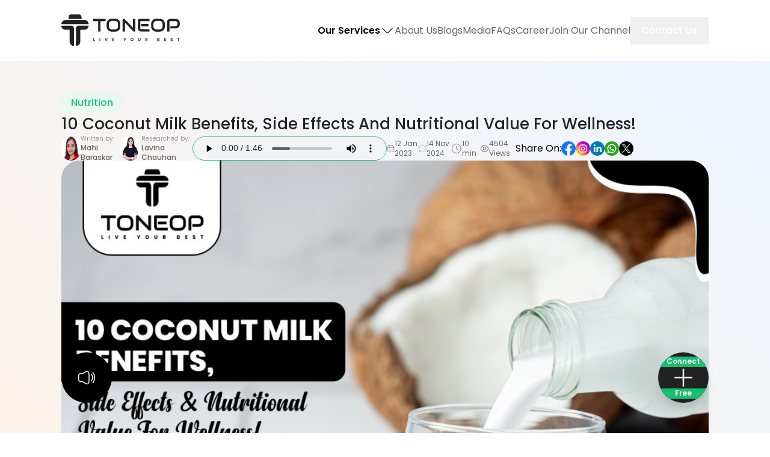

--- FILE ---
content_type: text/html; charset=utf-8
request_url: https://toneop.com/blog/Coconut-Milk-Nutritional-Value-And-Health-Benefits
body_size: 121279
content:
<!DOCTYPE html><html lang="en"><head><meta charSet="utf-8" data-next-head=""/><meta name="viewport" content="width=device-width" data-next-head=""/><title data-next-head="">10 Coconut Milk Benefits, Side Effects And Nutritional Value</title><meta name="robots" content="index, follow, max-snippet:-1, max-image-preview:large, max-video-preview:-1" data-next-head=""/><meta name="description" content="Explore the natural coconut milk benefits, possible side effects from excess consumption, and nutritional profiles to help you make dietary choices for wellness." data-next-head=""/><meta property="og:locale" content="en_US" data-next-head=""/><meta property="og:type" content="article" data-next-head=""/><meta property="og:title" content="10 Coconut Milk Benefits, Side Effects And Nutritional Value For Wellness!" data-next-head=""/><meta property="og:description" content="Explore the natural coconut milk benefits, possible side effects from excess consumption, and nutritional profiles to help you make dietary choices for wellness." data-next-head=""/><meta property="og:url" content="https://toneop.com/blog/Coconut-Milk-Nutritional-Value-And-Health-Benefits" data-next-head=""/><meta property="og:site_name" content="ToneOp: Best Health And Fitness App in India" data-next-head=""/><meta property="article:published_time" content="2023-01-12" data-next-head=""/><meta property="article:modified_time" content="2024-11-14T00:00:00.000Z" data-next-head=""/><meta property="og:image" content="https://toneop.s3.ap-south-1.amazonaws.com/blog_banner_image/10_Coconut_Milk_Benefits_Side_Effects_And_Nutritional_Value_For_Wellness.jpg" data-next-head=""/><meta property="og:image:width" content="1000" data-next-head=""/><meta property="og:image:height" content="400" data-next-head=""/><meta name="twitter:card" content="summary_large_image" data-next-head=""/><meta name="twitter:site" content=" ToneOp: Best Health And Fitness App in India" data-next-head=""/><meta name="twitter:title" content="10 Coconut Milk Benefits, Side Effects And Nutritional Value For Wellness!" data-next-head=""/><meta name="twitter:description" content="Explore the natural coconut milk benefits, possible side effects from excess consumption, and nutritional profiles to help you make dietary choices for wellness." data-next-head=""/><meta name="twitter:image" content="https://toneop.s3.ap-south-1.amazonaws.com/blog_banner_image/10_Coconut_Milk_Benefits_Side_Effects_And_Nutritional_Value_For_Wellness.jpg" data-next-head=""/><link rel="icon" href="https://dxdsshsbrrtvw.cloudfront.net/toneop-web-v2/toneOpLogo.ico" data-next-head=""/><link rel="canonical" href="https://toneop.com/blog/Coconut-Milk-Nutritional-Value-And-Health-Benefits" data-next-head=""/><link rel="preload" href="/_next/static/media/7108afb8b1381ad1-s.p.woff2" as="font" type="font/woff2" crossorigin="anonymous" data-next-font="size-adjust"/><link rel="preload" href="/_next/static/media/9e82d62334b205f4-s.p.woff2" as="font" type="font/woff2" crossorigin="anonymous" data-next-font="size-adjust"/><link rel="preload" href="/_next/static/media/4c285fdca692ea22-s.p.woff2" as="font" type="font/woff2" crossorigin="anonymous" data-next-font="size-adjust"/><link rel="preload" href="/_next/static/media/eafabf029ad39a43-s.p.woff2" as="font" type="font/woff2" crossorigin="anonymous" data-next-font="size-adjust"/><link rel="preload" href="/_next/static/media/8888a3826f4a3af4-s.p.woff2" as="font" type="font/woff2" crossorigin="anonymous" data-next-font="size-adjust"/><link rel="preload" href="/_next/static/media/0484562807a97172-s.p.woff2" as="font" type="font/woff2" crossorigin="anonymous" data-next-font="size-adjust"/><link rel="preload" href="/_next/static/media/b957ea75a84b6ea7-s.p.woff2" as="font" type="font/woff2" crossorigin="anonymous" data-next-font="size-adjust"/><link rel="preload" href="/_next/static/media/7db6c35d839a711c-s.p.woff2" as="font" type="font/woff2" crossorigin="anonymous" data-next-font="size-adjust"/><link rel="preload" href="/_next/static/media/6245472ced48d3be-s.p.woff2" as="font" type="font/woff2" crossorigin="anonymous" data-next-font="size-adjust"/><link rel="preload" href="/_next/static/css/68962329fd398f64.css" as="style"/><script type="application/ld+json" data-next-head="">{
  "@context": "https://schema.org",
  "@type": "Article",
  "mainEntityOfPage": {
    "@type": "Article",
    "@id": "https://toneop.com/blog/Coconut-Milk-Nutritional-Value-And-Health-Benefits"
  },
  "headline": "10 Coconut Milk Benefits, Side Effects And Nutritional Value",
  "description": "Explore the natural coconut milk benefits, possible side effects from excess consumption, and nutritional profiles to help you make dietary choices for wellness.",
  "image": "https://toneop.com/_next/image?url=https%3A%2F%2Ftoneop.s3.ap-south-1.amazonaws.com%2Fblog_banner_image%2F10_Coconut_Milk_Benefits_Side_Effects_And_Nutritional_Value_For_Wellness.jpg&w=1080&q=100",  
  "author": {
    "@type": "Person",
    "name": "Mahi"
  },  
  "datePublished": "2023-01-12",
  "dateModified": "2024-11-14"
}</script><script type="application/ld+json" data-next-head=""></script><script type="text/javascript" async="">
              (function(w, d, s, l, i) {
    w[l] = w[l] || [];
    w[l].push({
        'gtm.start': new Date().getTime(),
        event: 'gtm.js'
    });
    var f = d.getElementsByTagName(s)[0]
      , j = d.createElement(s)
      , dl = l != 'dataLayer' ? '&l=' + l : '';
    j.async = true;
    j.src = 'https://www.googletagmanager.com/gtm.js?id=' + i + dl;
    f.parentNode.insertBefore(j, f);
}
)(window, document, 'script', 'dataLayer', 'GTM-K2LXSP8');</script><link rel="stylesheet" href="/_next/static/css/68962329fd398f64.css" data-n-g=""/><noscript data-n-css=""></noscript><script defer="" noModule="" src="/_next/static/chunks/polyfills-42372ed130431b0a.js"></script><script src="/_next/static/chunks/webpack-3a1d63019b892f4d.js" defer=""></script><script src="/_next/static/chunks/framework-e78c0713ba93908d.js" defer=""></script><script src="/_next/static/chunks/main-2fb7f6c0f1a1dc8d.js" defer=""></script><script src="/_next/static/chunks/pages/_app-eee8b8fc6751e9fe.js" defer=""></script><script src="/_next/static/chunks/pages/blog/%5Bslug%5D-1cea66c0fe76f511.js" defer=""></script><script src="/_next/static/BLKb9dgKGngWCubc5ynS0/_buildManifest.js" defer=""></script><script src="/_next/static/BLKb9dgKGngWCubc5ynS0/_ssgManifest.js" defer=""></script></head><body class="antialiased"><noscript><iframe src="https://www.googletagmanager.com/ns.html?id=GTM-K2LXSP8" height="0" width="0" style="display:none;visibility:hidden" title="gtm-iframe"></iframe></noscript><div id="__next"><div class="w-full hideScroller max-w-[428px] xl:hidden h-full bg-[#FFFFFF] fixed z-50 overflow-y-scroll flex flex-col justify-between transition-transform duration-300 ease-[cubic-bezier(0.4, 0, 0.2, 1)] -translate-x-full __className_9b9fd1"><div class="w-full max-w-[400px] p-6"><div class="w-full relative flex justify-between "><img alt="Logo" loading="lazy" width="139" height="37" decoding="async" data-nimg="1" style="color:transparent" src="https://dxdsshsbrrtvw.cloudfront.net/toneop-web-v2/NavBar/navLogo.svg"/><div class="w-[44px] h-[44px] relative rounded-full bg-[#FFFFFF] flex justify-center items-center drop-shadow-md"><img alt="Cancle Icon" loading="lazy" width="30" height="40" decoding="async" data-nimg="1" style="color:transparent" src="https://dxdsshsbrrtvw.cloudfront.net/toneop-web-v2/NavBar/cancle.svg"/></div></div><div class="w-full"><div class="w-full relative flex flex-col justify-between "><ul class="flex flex-col mt-[30px] gap-3 lg:gap-2"><li class="text-[#15C06E] text-lg font-semibold"><a target="_self" href="/">Home</a></li><li class="text-[#999999] text-lg font-semibold"><div><div class="text-[#999999] flex gap-1">Our Services<img alt="down" loading="lazy" width="24" height="24" decoding="async" data-nimg="1" style="color:transparent" src="https://dxdsshsbrrtvw.cloudfront.net/toneop-web-v2/Common/arrow-down.svg"/></div><div class="relative hidden bg-[#FFFFFF] flex-col gap-2 z-50 drop-shadow-sm top-full rounded-md p-4"><a href="/toneopfit"><h3 class="text-[#999999] text-nowrap">ToneOp Fit</h3></a><a href="/toneopeats"><h3 class="text-[#999999] text-nowrap">ToneOp Eats</h3></a><a href="/toneopcare"><h3 class="text-[#999999] text-nowrap">ToneOp Care</h3></a></div></div></li><li class="text-[#999999] text-lg font-semibold"><a target="_self" href="/about-us">About Us</a></li><li class="text-[#999999] text-lg font-semibold"><a target="_self" href="/blog">Blogs</a></li><li class="text-[#999999] text-lg font-semibold"><a target="_self" href="/media">Media</a></li><li class="text-[#999999] text-lg font-semibold"><a target="_self" href="/blog/faqs">FAQs</a></li><li class="text-[#999999] text-lg font-semibold"><a target="_self" href="/careers">Career</a></li><li class="text-[#999999] text-lg font-semibold"><a target="_blank" href="https://whatsapp.com/channel/0029Vb5lwYEKgsNlhs50rR3e">Join Our Channel</a></li><li class="text-[#999999] text-lg font-semibold"><a target="_self" href="/contact-us">Contact Us</a></li></ul></div></div></div><div class="w-full p-6"><div class="w-full relative flex flex-col gap-4 "><div class="w-[285px] h-[1px] bg-[#E8E8E8]"></div><p class="text-sm text-[#15C06E] font-medium">Download Our App</p><div class="w-full relative flex gap-5 items-center"><a target="_blank" href="https://apps.apple.com/in/app/toneop-health-and-fitness-app/id1586794292"><img alt="App Store" loading="lazy" width="150" height="50" decoding="async" data-nimg="1" style="color:transparent" src="https://dxdsshsbrrtvw.cloudfront.net/toneop-web-v2/NavBar/appStore.svg"/></a><a target="_blank" href="https://play.google.com/store/apps/details?id=com.toneop.mobile"><img alt="Play Store" loading="lazy" width="150" height="50" decoding="async" data-nimg="1" style="color:transparent" src="https://dxdsshsbrrtvw.cloudfront.net/toneop-web-v2/NavBar/playStore.svg"/></a></div><div class="w-[285px] h-[1px] bg-[#E8E8E8]"></div></div><div class="w-full relative mt-4 flex flex-col gap-4"><p class="text-sm text-[#666666] font-medium">Follow Us</p><div class="w-full relative flex gap-4"><div class="w-[36px] h-[36px] rounded-full bg-[#F9F9F9] flex justify-center items-center"><a target="_blank" href="https://www.facebook.com/toneOpFitness"><img alt="icon" loading="lazy" width="16" height="16" decoding="async" data-nimg="1" style="color:transparent" src="https://dxdsshsbrrtvw.cloudfront.net/toneop-web-v2/NavBar/facebook.svg"/></a></div><div class="w-[36px] h-[36px] rounded-full bg-[#F9F9F9] flex justify-center items-center"><a target="_blank" href="https://twitter.com/OfficialToneOp"><img alt="icon" loading="lazy" width="16" height="16" decoding="async" data-nimg="1" style="color:transparent" src="https://dxdsshsbrrtvw.cloudfront.net/toneop-web-v2/NavBar/x.svg"/></a></div><div class="w-[36px] h-[36px] rounded-full bg-[#F9F9F9] flex justify-center items-center"><a target="_blank" href="https://www.instagram.com/toneOpFitofficial/"><img alt="icon" loading="lazy" width="16" height="16" decoding="async" data-nimg="1" style="color:transparent" src="https://dxdsshsbrrtvw.cloudfront.net/toneop-web-v2/NavBar/insta.svg"/></a></div><div class="w-[36px] h-[36px] rounded-full bg-[#F9F9F9] flex justify-center items-center"><a target="_blank" href="https://www.linkedin.com/company/toneOpFitness/"><img alt="icon" loading="lazy" width="16" height="16" decoding="async" data-nimg="1" style="color:transparent" src="https://dxdsshsbrrtvw.cloudfront.net/toneop-web-v2/NavBar/linkedIn.svg"/></a></div><div class="w-[36px] h-[36px] rounded-full bg-[#F9F9F9] flex justify-center items-center"><a target="_blank" href="https://www.youtube.com/channel/UCkGuRDxNbUIVZgxpv41YOlg"><img alt="icon" loading="lazy" width="16" height="16" decoding="async" data-nimg="1" style="color:transparent" src="https://dxdsshsbrrtvw.cloudfront.net/toneop-web-v2/NavBar/youtube.svg"/></a></div></div></div></div></div><section class="w-full px-[5%] xl:px-[8%] bg-[#FFFFFF] sticky top-0 z-40  transition-transform duration-300 ease-[cubic-bezier(0.4, 0, 0.2, 1)] translate-y-0 __className_9b9fd1"><nav class="w-full 2xl:h-[103px] flex justify-between items-center "><div class="w-[32px] h-[40px] xl:hidden my-6"><img alt="homebargar" loading="lazy" width="100" height="100" decoding="async" data-nimg="1" style="color:transparent" src="https://dxdsshsbrrtvw.cloudfront.net/toneop-web-v2/NavBar/menu.svg"/></div><div class="w-[149px] h-[39px] xl:w-[198px] xl:h-[53px] relative my-6"><a href="/"><span class="w-full h-full absolute"><img alt="Logo" preority="100" loading="lazy" decoding="async" data-nimg="fill" style="position:absolute;height:100%;width:100%;left:0;top:0;right:0;bottom:0;color:transparent" src="https://dxdsshsbrrtvw.cloudfront.net/toneop-web-v2/NavBar/navLogo.svg"/></span></a></div><div class="w-auto h-full xl:w-[853px] xl:h-[46px] flex items-center justify-end gap-[50px] 2xl:gap-[100px]"><div class="min-w-[750px] h-[27px] hidden xl:flex "><ul class="w-full h-full flex items-center justify-end gap-4 2xl:justify-between text-[#666666] text-base 2xl:text-[18px] leading-[27px]"><li class="flex relative group"><span><a href="/"><h3 class="text-black font-semibold hover:text-black hover:font-semibold  transition duration-300 ease-out">Our Services<!-- --> </h3></a></span><img alt="Down Arrow" loading="lazy" width="24" height="24" decoding="async" data-nimg="1" style="color:transparent" src="https://dxdsshsbrrtvw.cloudfront.net/toneop-web-v2/Common/arrow-down.svg"/><div class="absolute bg-[#FFFFFF] hidden group-hover:flex flex-col gap-2 z-10 drop-shadow-md hover:drop-shadow-2xl top-full rounded-md p-6 before:content-[&#x27;&#x27;] before:absolute before:bottom-full before:border-solid before:border-[10px] before:border-t-transparent before:border-l-transparent before:border-r-transparent before:border-[#FFFFFF] before:right-[1.9rem]"><a href="/toneopfit"><h3 class=" hover:text-[#15C06E] hover:font-semibold text-nowrap transition duration-300 ease-out">ToneOp Fit</h3></a><a href="/toneopeats"><h3 class=" hover:text-[#15C06E] hover:font-semibold text-nowrap transition duration-300 ease-out">ToneOp Eats</h3></a><a href="/toneopcare"><h3 class="hover:text-[#15C06E] hover:font-semibold text-nowrap transition duration-300 ease-out">ToneOp Care</h3></a></div></li><li class=""><span class="hover:text-black hover:font-semibold  transition duration-300 ease-out"><a href="/about-us">About Us</a></span></li><li class=""><span class="hover:text-black hover:font-semibold  transition duration-300 ease-out"><a href="/blog">Blogs</a></span></li><li class=""><span class="hover:text-black hover:font-semibold  transition duration-300 ease-out"><a href="/media">Media</a></span></li><li class=""><span class="hover:text-black hover:font-semibold  transition duration-300 ease-out"><a href="/faqs">FAQs</a></span></li><li class=""><span class="hover:text-black hover:font-semibold  transition duration-300 ease-out"><a href="/careers">Career</a></span></li><li class=""><span class="hover:text-black hover:font-semibold  transition duration-300 ease-out"><a target="_blank" href="https://whatsapp.com/channel/0029Vb5lwYEKgsNlhs50rR3e">Join Our Channel</a></span></li></ul></div><div class="relative"><a href="/contact-us"><div class="w-[36px] h-[36px] rounded-full xl:w-[130px] xl:h-[46px] xl:rounded-[47px] bg-[#222222] relative flex justify-center items-center my-[26px]"><button class="w-full h-full hidden xl:inline text-center text-[#FFFFFF] text-[16px] font-medium"><p>Contact Us</p></button><span class="xl:hidden w-[20px] h-[20px] absolute"><img alt="Call" preority="100" loading="lazy" decoding="async" data-nimg="fill" style="position:absolute;height:100%;width:100%;left:0;top:0;right:0;bottom:0;color:transparent" src="https://dxdsshsbrrtvw.cloudfront.net/toneop-web-v2/NavBar/call.svg"/></span></div></a></div></div></nav></section><main class="w-full relative __className_9b9fd1"><div class="fixed right-[5%] xl:right-[8%] bottom-[12%] md:bottom-[7%] z-50 w-[70px] h-[70px] md:w-[84px] md:h-[84px] rounded-full bg-[#222222] overflow-hidden flex justify-center items-center drop-shadow-xl"><span class="w-full h-[10px] md:h-[17px] bg-[#15C06E]  text-[8px] md:text-xs text-[#FFFFFF] font-semibold flex items-center justify-center absolute  mx-auto  top-[7px] transition-all duration-300 ease-out">Connect</span><div class="w-[24px] h-[19px] md:w-[34px] md:h-[24px] relative flex justify-center items-center"><img alt="plusIcon" loading="lazy" width="34" height="24" decoding="async" data-nimg="1" class="rotate-0 transition-all duration-300 ease-out" style="color:transparent" src="https://dxdsshsbrrtvw.cloudfront.net/toneop-web-v2/Common/x.svg"/></div><span class="w-full h-[10px] md:h-[17px] bg-[#15C06E] text-[8px] md:text-xs text-[#FFFFFF] font-semibold flex items-center justify-center absolute  mx-auto bottom-[7px] transition-all duration-300 ease-out">Free</span></div><div class="w-[176px] h-[210px] flex flex-col  fixed right-[5%] xl:right-[8%] bottom-0 z-40 opacity-0 hidden transition duration-300 ease-out"><div class="w-full justify-end items-end flex px-4 md:hidden relative "><button class="translate-y-7"><div class="w-[64px] h-[64px] rounded-full bg-white flex justify-center items-center drop-shadow-xl  opacity-0 transition duration-300 ease-out"><img alt="User" loading="lazy" width="24" height="24" decoding="async" data-nimg="1" style="color:transparent" src="https://dxdsshsbrrtvw.cloudfront.net/toneop-web-v2/Common/detoxLogo.svg"/></div></button></div><div class="w-full relative px-8"><button class="group"><div class="w-[64px] h-[64px] rounded-full bg-white flex justify-center items-center drop-shadow-xl opacity-0 transition duration-300 ease-out"><img alt="User" loading="lazy" width="24" height="24" decoding="async" data-nimg="1" style="color:transparent" src="https://dxdsshsbrrtvw.cloudfront.net/toneop-web-v2/Common/calculator.svg"/></div><span class="hidden sm:inline-block absolute bottom-[70px] left-1/2 transform -translate-x-1/2 bg-black text-white text-xs rounded-md px-2 py-1 opacity-0 group-hover:opacity-100 transition-opacity duration-300 before:content-[&#x27;&#x27;] before:absolute before:top-full before:border-solid before:border-[10px] before:border-b-transparent before:border-l-transparent before:border-r-transparent before:border-black before:right-[1.9rem]">Calculate your IBW</span></button></div><div class="w-full relative flex gap-[28px] justify-start items-center"><button class="group"><div class="w-[64px] h-[64px] rounded-full bg-white flex justify-center items-center drop-shadow-xl opacity-0 transition duration-300 ease-out"><img alt="User" loading="lazy" width="24" height="24" decoding="async" data-nimg="1" style="color:transparent" src="https://dxdsshsbrrtvw.cloudfront.net/toneop-web-v2/Common/user.svg"/></div><span class="hidden sm:inline-block absolute bottom-[70px] right-1/2 transform -translate-x-[80%] bg-black text-white text-xs rounded-md px-2 py-1 opacity-0 group-hover:opacity-100 transition-opacity duration-300 sm:before:content-[&#x27;&#x27;] before:absolute before:top-full before:border-solid before:border-[10px] before:border-b-transparent before:border-l-transparent before:border-r-transparent before:border-black before:right-1 ">Book Consultation</span></button></div><div class="w-full relative px-8"><a target="_blank" href="https://api.whatsapp.com/send/?phone=%2B917771011550&amp;text&amp;type=phone_number&amp;app_absent=0"><div class="w-[64px] h-[64px] rounded-full bg-white flex justify-center items-center drop-shadow-xl opacity-0 transition duration-300 ease-out"><img alt="User" loading="lazy" width="24" height="24" decoding="async" data-nimg="1" style="color:transparent" src="https://dxdsshsbrrtvw.cloudfront.net/toneop-web-v2/Common/whatsapp.svg"/></div></a></div></div><div class=""><section class="w-full relative"><button class="size-[44px] md:size-[84px] rounded-full bg-black fixed z-10 flex justify-center items-center left-[5%] md:left-[8%]  bottom-[12%] md:bottom-[7%]"><svg xmlns="http://www.w3.org/2000/svg" width="32" height="32" viewBox="0 0 32 32" fill="none" class="max-md:w-1/2 max-md:h-1/2 max-md:m-6"><path d="M2.66675 13.3333V18.6667C2.66675 21.3333 4.00008 22.6667 6.66675 22.6667H8.57341C9.06675 22.6667 9.56008 22.8133 9.98675 23.0667L13.8801 25.5067C17.2401 27.6133 20.0001 26.08 20.0001 22.12V9.88C20.0001 5.90667 17.2401 4.38667 13.8801 6.49334L9.98675 8.93334C9.56008 9.18667 9.06675 9.33334 8.57341 9.33334H6.66675C4.00008 9.33334 2.66675 10.6667 2.66675 13.3333Z" stroke="white" stroke-width="1.5"></path><path d="M24 10.6667C26.3733 13.8267 26.3733 18.1734 24 21.3334" stroke="white" stroke-width="1.5" stroke-linecap="round" stroke-linejoin="round"></path><path d="M26.4399 7.33331C30.2933 12.4666 30.2933 19.5333 26.4399 24.6666" stroke="white" stroke-width="1.5" stroke-linecap="round" stroke-linejoin="round"></path></svg></button><section class="w-full relative bg-gradient-to-tr from-[#FFE6CF80] to-[#DDECFF80]"><section class="w-full relative flex flex-col gap-6 px-[5%] xl:px-[8%]"><div class="w-full relative mt-[54px] 2xl:mt-[101px]"><a href="/blog/categories/nutrition"><div class="absolute h-[32px] rounded-[54px] bg-[#E6F8EF] flex justify-center items-center text-base font-medium text-[#15C06E] px-4 py-2">Nutrition</div></a></div><div class="w-full  relative mt-8"><h1 class="text-[26px] font-medium text-[#222222]">10 Coconut Milk Benefits, Side Effects And Nutritional Value For Wellness!</h1></div><div class="w-full  relative grid gap-6 md:flex  lg:grid-cols- items-center"><div class="w-fit relative  flex gap-6"><div class="h-[41px]  relative flex gap-2"><div class="size-[41px] rounded-full bg-white relative overflow-hidden"><a target="_top" href="/blog/author/mahi-baraskar"> <img alt="Profile Picture" loading="lazy" decoding="async" data-nimg="fill" style="position:absolute;height:100%;width:100%;left:0;top:0;right:0;bottom:0;color:transparent" src="https://toneopweb-strapi-prod.s3.ap-south-1.amazonaws.com/1_979db7bd2a.jpg"/></a></div><div class="flex flex-col justify-center"><a target="_top" href="/blog/author/mahi-baraskar"> <p class="text-[10px] whitespace-nowrap text-[#999999]">Written by:</p><p class="text-xs text-[#666666] font-medium">Mahi Baraskar</p></a></div></div><div class="h-[41px]  relative flex gap-2"><div class="size-[41px] rounded-full bg-white relative overflow-hidden"><a target="_top" href="/blog/researcher/lavina-chauhan"> <img alt="Profile Picture" loading="lazy" decoding="async" data-nimg="fill" style="position:absolute;height:100%;width:100%;left:0;top:0;right:0;bottom:0;color:transparent" src="https://toneopweb-strapi-prod.s3.ap-south-1.amazonaws.com/2_8e07962c0e.jpg"/></a></div><div class="flex flex-col justify-center"><a target="_top" href="/blog/researcher/lavina-chauhan"> <p class="text-[10px] whitespace-nowrap text-[#999999]">Researched by:</p><p class="text-xs text-[#666666] font-medium">Lavina Chauhan</p></a></div></div></div><div class="2xl:flex max-w-[413px] w-full h-[40px] relative sm:border-[1px] sm:border-[#15C06E] rounded-[20px] lg:col-start-2 lg:col-end-4 "><audio class="w-full h-full" src="https://toneop.s3.ap-south-1.amazonaws.com/blog_audio/10_Coconut_Milk_Benefits_Side_Effects.mp3" controls=""></audio></div><div class="w-fit relative flex flex-wra gap-5  lg:col-start-4 lg:col-end-7"><div class="flex gap-2 items-center"><span class="relative size-3 md:size-6"><img alt="calendar" loading="lazy" decoding="async" data-nimg="fill" style="position:absolute;height:100%;width:100%;left:0;top:0;right:0;bottom:0;color:transparent" src="https://dxdsshsbrrtvw.cloudfront.net/toneop-web-v2/BlogsHome/HeroSection/calendar.svg"/></span><p class="text-xs text-[#666666] md:text-nowrap">12 Jan 2023</p></div><div class="flex gap-2 items-center"><span class="relative size-3 md:size-6"><img alt="calendar" loading="lazy" decoding="async" data-nimg="fill" style="position:absolute;height:100%;width:100%;left:0;top:0;right:0;bottom:0;color:transparent" src="https://dxdsshsbrrtvw.cloudfront.net/toneop-web-v2/BlogsHome/HeroSection/update.svg"/></span><p class="text-xs text-[#666666] md:text-nowrap">14 Nov 2024</p></div><div class="flex gap-2 items-center"><span class="relative size-3 md:size-6"><img alt="calendar" loading="lazy" decoding="async" data-nimg="fill" style="position:absolute;height:100%;width:100%;left:0;top:0;right:0;bottom:0;color:transparent" src="https://dxdsshsbrrtvw.cloudfront.net/toneop-web-v2/BlogsHome/HeroSection/clock.svg"/></span><p class="text-xs text-[#666666] md:text-nowrap">10 min</p></div><div class="flex gap-2 items-center"><span class="relative size-3 md:size-6"><img alt="calendar" loading="lazy" decoding="async" data-nimg="fill" style="position:absolute;height:100%;width:100%;left:0;top:0;right:0;bottom:0;color:transparent" src="https://dxdsshsbrrtvw.cloudfront.net/toneop-web-v2/BlogsHome/HeroSection/eye.svg"/></span><p class="text-xs text-[#666666] md:text-nowrap">4504 Views</p></div></div><div class="w-full relative flex 2xl:justify-end"><div class="w-fit relative"><div class="w-full relative flex gap-3 null"><h2>Share On:</h2><div class="flex gap-[6px]"><a target="_blank" href="https://www.facebook.com/sharer/sharer.php?u=https://toneop.com/blog/Coconut-Milk-Nutritional-Value-And-Health-Benefits"><div class="size-[24px] relative rounded-full"><img alt="social Icon" loading="lazy" decoding="async" data-nimg="fill" style="position:absolute;height:100%;width:100%;left:0;top:0;right:0;bottom:0;color:transparent" src="https://dxdsshsbrrtvw.cloudfront.net/toneop-web-v2/BlogsHome/Common/facebook.svg"/></div></a><a target="_blank" href="https://www.instagram.com/toneopfitofficial/"><div class="size-[24px] relative rounded-full"><img alt="social Icon" loading="lazy" decoding="async" data-nimg="fill" style="position:absolute;height:100%;width:100%;left:0;top:0;right:0;bottom:0;color:transparent" src="https://dxdsshsbrrtvw.cloudfront.net/toneop-web-v2/BlogsHome/Common/instagram.svg"/></div></a><a target="_blank" href="https://www.linkedin.com/shareArticle?mini=true&amp;url=https://toneop.com/blog/Coconut-Milk-Nutritional-Value-And-Health-Benefits&amp;title=Nutrition&amp;summary=Nutrition&amp;source=Nutrition"><div class="size-[24px] relative rounded-full"><img alt="social Icon" loading="lazy" decoding="async" data-nimg="fill" style="position:absolute;height:100%;width:100%;left:0;top:0;right:0;bottom:0;color:transparent" src="https://dxdsshsbrrtvw.cloudfront.net/toneop-web-v2/BlogsHome/Common/linkedin.svg"/></div></a><a target="_blank" href="https://api.whatsapp.com/send?https://toneop.com/blog/Coconut-Milk-Nutritional-Value-And-Health-Benefits"><div class="size-[24px] relative rounded-full"><img alt="social Icon" loading="lazy" decoding="async" data-nimg="fill" style="position:absolute;height:100%;width:100%;left:0;top:0;right:0;bottom:0;color:transparent" src="https://dxdsshsbrrtvw.cloudfront.net/toneop-web-v2/BlogsHome/Common/whatsapp.svg"/></div></a><a target="_blank" href="https://twitter.com/intent/tweet?url=https://toneop.com/blog/Coconut-Milk-Nutritional-Value-And-Health-Benefits"><div class="size-[24px] relative rounded-full"><img alt="social Icon" loading="lazy" decoding="async" data-nimg="fill" style="position:absolute;height:100%;width:100%;left:0;top:0;right:0;bottom:0;color:transparent" src="https://dxdsshsbrrtvw.cloudfront.net/toneop-web-v2/BlogsHome/Common/x.svg"/></div></a></div></div></div></div></div><div class="w-full relative lg:mb-[63px] rounded-lg lg:rounded-[30px] overflow-hidden"><img alt="Blogs Image" loading="lazy" width="1600" height="900" decoding="async" data-nimg="1" style="color:transparent" src="https://toneop.s3.ap-south-1.amazonaws.com/blog_banner_image/10_Coconut_Milk_Benefits_Side_Effects_And_Nutritional_Value_For_Wellness.jpg"/></div></section></section><section class=" w-fit md:w-[73%]  relative flex gap-10 px-[5%]  xl:px-[8%]"><section class="hidden md:flex flex-col min-w-[415px]  relative mt-6"><div class="w-full relative flex flex-col gap-[48px] mt-[60px]"><img alt="adds" loading="lazy" width="415" height="620" decoding="async" data-nimg="1" style="color:transparent;width:415px;height:auto" src="https://dxdsshsbrrtvw.cloudfront.net/toneop-web-v2/BlogsHome/Articles/adds.webp"/><img alt="adds" loading="lazy" width="415" height="620" decoding="async" data-nimg="1" style="color:transparent;width:415px;height:auto" src="https://dxdsshsbrrtvw.cloudfront.net/toneop-web-v2/BlogsHome/Articles/adds.webp"/></div></section><section class="w-full relative flex flex-col gap-6 mt-6"><div class="w-full relative "><div class="w-full relative flex gap-3 null"><h2>Follow Us On:</h2><div class="flex gap-[6px]"><a target="_blank" href="https://www.facebook.com/toneopfitness"><div class="size-[24px] relative rounded-full"><img alt="social Icon" loading="lazy" decoding="async" data-nimg="fill" style="position:absolute;height:100%;width:100%;left:0;top:0;right:0;bottom:0;color:transparent" src="https://dxdsshsbrrtvw.cloudfront.net/toneop-web-v2/BlogsHome/Common/facebook.svg"/></div></a><a target="_blank" href="https://www.instagram.com/toneopfitofficial/"><div class="size-[24px] relative rounded-full"><img alt="social Icon" loading="lazy" decoding="async" data-nimg="fill" style="position:absolute;height:100%;width:100%;left:0;top:0;right:0;bottom:0;color:transparent" src="https://dxdsshsbrrtvw.cloudfront.net/toneop-web-v2/BlogsHome/Common/instagram.svg"/></div></a><a target="_blank" href="https://www.linkedin.com/company/toneopfitness/"><div class="size-[24px] relative rounded-full"><img alt="social Icon" loading="lazy" decoding="async" data-nimg="fill" style="position:absolute;height:100%;width:100%;left:0;top:0;right:0;bottom:0;color:transparent" src="https://dxdsshsbrrtvw.cloudfront.net/toneop-web-v2/BlogsHome/Common/linkedin.svg"/></div></a><a target="_blank" href="https://api.whatsapp.com/send/?phone=%2B917771011550&amp;text&amp;type=phone_number&amp;app_absent=0"><div class="size-[24px] relative rounded-full"><img alt="social Icon" loading="lazy" decoding="async" data-nimg="fill" style="position:absolute;height:100%;width:100%;left:0;top:0;right:0;bottom:0;color:transparent" src="https://dxdsshsbrrtvw.cloudfront.net/toneop-web-v2/BlogsHome/Common/whatsapp.svg"/></div></a><a target="_blank" href="https://twitter.com/OfficialToneOp"><div class="size-[24px] relative rounded-full"><img alt="social Icon" loading="lazy" decoding="async" data-nimg="fill" style="position:absolute;height:100%;width:100%;left:0;top:0;right:0;bottom:0;color:transparent" src="https://dxdsshsbrrtvw.cloudfront.net/toneop-web-v2/BlogsHome/Common/x.svg"/></div></a></div></div></div><div class="prose break-words max-xs:w-[300px] xs:w-[390px] md:w-[200px] lg:w-[450px] xl:w-[700px] 2xl:w-[900px]  text-wrap"><p dir="ltr" style="line-height:1.38;margin-top:12pt;margin-bottom:12pt"><span style="font-size:12pt;font-family:arial,sans-serif;color:#000000;background-color:transparent;font-weight:400;font-style:normal;font-variant:normal;text-decoration:none;vertical-align:baseline;white-space:pre-wrap">Are you looking for a nourishing, plant-based option to support wellness while addressing concerns like lactose intolerance or skin hydration? Coconut milk benefits have become a recommended alternative with a high nutrient profile for digestion, immunity, and energy levels. Coconut milk fastens weight loss, including healthy fats, mainly medium-chain triglycerides (MCTs). It’s also high in vitamins C, E, and B, enhancing skin cells, immune strength, and more. However, coconut milk must be consumed in moderation due to its high-calorie portion. Knowing coconut milk&#x27;s benefits and side effects helps you reap its wellness benefits effectively.</span></p><p dir="ltr" style="line-height:1.38;margin-top:12pt;margin-bottom:12pt"><span style="font-size:12pt;font-family:arial,sans-serif;color:#000000;background-color:transparent;font-weight:400;font-style:normal;font-variant:normal;text-decoration:none;vertical-align:baseline;white-space:pre-wrap">With coconut milk&#x27;s excess consumption issues, can it truly boost your wellness? This blog discusses all the benefits of coconut milk, possible drawbacks, and nutritional profiles that can help you make dietary choices. So, keep reading!</span></p><h2 dir="ltr" style="line-height:1.38;margin-top:12pt;margin-bottom:12pt"><span style="font-size:16pt;font-family:arial,sans-serif;color:#000000;background-color:transparent;font-weight:700;font-style:normal;font-variant:normal;text-decoration:none;vertical-align:baseline;white-space:pre-wrap">Table Of Contents</span></h2><p dir="ltr" style="line-height:1.38;margin-top:12pt;margin-bottom:12pt"><span style="font-size:12pt;font-family:arial,sans-serif;color:#000000;background-color:transparent;font-weight:400;font-style:normal;font-variant:normal;text-decoration:none;vertical-align:baseline;white-space:pre-wrap">1. 10 Drinking Coconut Milk Benefits</span></p><p dir="ltr" style="line-height:1.38;margin-top:12pt;margin-bottom:12pt"><span style="font-size:12pt;font-family:arial,sans-serif;color:#000000;background-color:transparent;font-weight:400;font-style:normal;font-variant:normal;text-decoration:none;vertical-align:baseline;white-space:pre-wrap">2. 5 Coconut Milk Side Effects For Health</span></p><p dir="ltr" style="line-height:1.38;margin-top:12pt;margin-bottom:12pt"><span style="font-size:12pt;font-family:arial,sans-serif;color:#000000;background-color:transparent;font-weight:400;font-style:normal;font-variant:normal;text-decoration:none;vertical-align:baseline;white-space:pre-wrap">3. Nutritional Value Of Coconut Milk   </span><span style="font-size:12pt;font-family:arial,sans-serif;color:#000000;background-color:transparent;font-weight:400;font-style:normal;font-variant:normal;text-decoration:none;vertical-align:baseline;white-space:pre-wrap"><span class="Apple-tab-span" style="white-space:pre">	</span></span></p><p dir="ltr" style="line-height:1.38;margin-top:12pt;margin-bottom:12pt"><span style="font-size:12pt;font-family:arial,sans-serif;color:#000000;background-color:transparent;font-weight:400;font-style:normal;font-variant:normal;text-decoration:none;vertical-align:baseline;white-space:pre-wrap">4. The Final Say</span></p><p dir="ltr" style="line-height:1.38;margin-top:12pt;margin-bottom:12pt"><span style="font-size:12pt;font-family:arial,sans-serif;color:#000000;background-color:transparent;font-weight:400;font-style:normal;font-variant:normal;text-decoration:none;vertical-align:baseline;white-space:pre-wrap">5. FAQs</span></p><p dir="ltr" style="line-height:1.38;margin-top:12pt;margin-bottom:12pt"><span style="font-size:12pt;font-family:arial,sans-serif;color:#000000;background-color:transparent;font-weight:400;font-style:normal;font-variant:normal;text-decoration:none;vertical-align:baseline;white-space:pre-wrap">6. References</span></p><h2 dir="ltr" style="line-height:1.38;margin-top:12pt;margin-bottom:12pt"><span style="font-size:16pt;font-family:arial,sans-serif;color:#000000;background-color:transparent;font-weight:700;font-style:normal;font-variant:normal;text-decoration:none;vertical-align:baseline;white-space:pre-wrap">10 Drinking Coconut Milk Benefits</span></h2><h2 dir="ltr" style="line-height:1.38;margin-top:12pt;margin-bottom:12pt"><img src="[data-uri]" style="width:943px" data-filename="10 Drinking Coconut Milk Benefits.jpg"/><span style="font-size:16pt;font-family:arial,sans-serif;color:#000000;background-color:transparent;font-weight:700;font-style:normal;font-variant:normal;text-decoration:none;vertical-align:baseline;white-space:pre-wrap"><br/></span></h2><p dir="ltr" style="line-height:1.38;margin-top:12pt;margin-bottom:12pt"><span style="font-size:12pt;font-family:arial,sans-serif;color:#000000;background-color:transparent;font-weight:400;font-style:normal;font-variant:normal;text-decoration:none;vertical-align:baseline;white-space:pre-wrap">Beyond its delicious taste, fresh coconut milk&#x27;s health benefits come from its essential nutrients and unique fatty acids, which positively impact your wellness. Let&#x27;s discuss and understand these top ten coconut milk benefits for health:</span></p><h3 dir="ltr" style="line-height:1.38;margin-top:12pt;margin-bottom:12pt"><span style="font-size:13.999999999999998pt;font-family:arial,sans-serif;color:#434343;background-color:transparent;font-weight:700;font-style:normal;font-variant:normal;text-decoration:none;vertical-align:baseline;white-space:pre-wrap">1. Supports Weight Loss Process</span></h3><p dir="ltr" style="line-height:1.38;margin-top:12pt;margin-bottom:12pt"><span style="font-size:12pt;font-family:arial,sans-serif;color:#000000;background-color:transparent;font-weight:400;font-style:normal;font-variant:normal;text-decoration:none;vertical-align:baseline;white-space:pre-wrap">Fresh coconut milk is rich in medium-chain triglycerides (MCTs), a f fat that promotes weight loss by boosting metabolism. The body processes these MCTs as a quick source of energy, helping to reduce stored fat, especially around the abdomen. Also, the fibre in coconut milk helps you keep full for longer, reducing the chances of overeating and supporting a balanced diet for weight management.</span></p><p dir="ltr" style="line-height:1.38;margin-top:12pt;margin-bottom:12pt"><span style="font-size:12pt;font-family:arial,sans-serif;color:#000000;background-color:transparent;font-weight:400;font-style:normal;font-variant:normal;text-decoration:none;vertical-align:baseline;white-space:pre-wrap">Try ToneOp Fit&#x27;s</span><a href="https://toneopfit.com/plans/balanced-diet-weight-loss" style="text-decoration:none"><span style="font-size:12pt;font-family:arial,sans-serif;color:#000000;background-color:transparent;font-weight:400;font-style:normal;font-variant:normal;text-decoration:none;vertical-align:baseline;white-space:pre-wrap"> </span><span style="font-size:12pt;font-family:arial,sans-serif;color:#1155cc;background-color:transparent;font-weight:700;font-style:normal;font-variant:normal;text-decoration:underline;-webkit-text-decoration-skip:none;text-decoration-skip-ink:none;vertical-align:baseline;white-space:pre-wrap">Balanced Diet Weight Loss Plan</span></a><span style="font-size:12pt;font-family:arial,sans-serif;color:#000000;background-color:transparent;font-weight:400;font-style:normal;font-variant:normal;text-decoration:none;vertical-align:baseline;white-space:pre-wrap"> that emphasises nutrient-rich foods like fruits, vegetables, nuts, and seeds for sustainable weight loss. The plan features a personalised diet tailored to your specific needs and location, ensuring you receive balanced nutrition without additional supplements. Access to over 40,000 healthy recipes allows you to enjoy many delicious meals supporting your weight loss goals.</span></p><h3 dir="ltr" style="line-height:1.38;margin-top:12pt;margin-bottom:12pt"><span style="font-size:13.999999999999998pt;font-family:arial,sans-serif;color:#434343;background-color:transparent;font-weight:700;font-style:normal;font-variant:normal;text-decoration:none;vertical-align:baseline;white-space:pre-wrap">2. Soothes Digestive Issues</span></h3><p dir="ltr" style="line-height:1.38;margin-top:12pt;margin-bottom:12pt"><span style="font-size:12pt;font-family:arial,sans-serif;color:#000000;background-color:transparent;font-weight:400;font-style:normal;font-variant:normal;text-decoration:none;vertical-align:baseline;white-space:pre-wrap">Coconut milk contains healthy fats and fibre that can aid digestion and reduce symptoms of digestive discomfort. The antimicrobial properties of lauric acid in coconut milk combat harmful bacteria, promoting gut health. For those with lactose intolerance, coconut milk provides a soothing, dairy-free alternative that’s less likely to cause bloating, cramping, or indigestion, making it a gentle choice for digestive support.</span></p><p dir="ltr" style="line-height:1.38;margin-top:12pt;margin-bottom:12pt"><span style="font-size:12pt;font-family:arial,sans-serif;color:#000000;background-color:transparent;font-weight:400;font-style:normal;font-variant:normal;text-decoration:none;vertical-align:baseline;white-space:pre-wrap">For relief from digestive discomfort, consider</span><a href="https://toneop.care/digestive-360-tablets" style="text-decoration:none"><span style="font-size:12pt;font-family:arial,sans-serif;color:#000000;background-color:transparent;font-weight:400;font-style:normal;font-variant:normal;text-decoration:none;vertical-align:baseline;white-space:pre-wrap"> </span><span style="font-size:12pt;font-family:arial,sans-serif;color:#1155cc;background-color:transparent;font-weight:700;font-style:normal;font-variant:normal;text-decoration:underline;-webkit-text-decoration-skip:none;text-decoration-skip-ink:none;vertical-align:baseline;white-space:pre-wrap">Digest 360</span></a><span style="font-size:12pt;font-family:arial,sans-serif;color:#000000;background-color:transparent;font-weight:400;font-style:normal;font-variant:normal;text-decoration:none;vertical-align:baseline;white-space:pre-wrap"> Tablets by ToneOp Care. This product offers 12 powerful enzymes, restores your digestive system&#x27;s balance, and supports optimal gut health.</span></p><h3 dir="ltr" style="line-height:1.38;margin-top:12pt;margin-bottom:12pt"><span style="font-size:13.999999999999998pt;font-family:arial,sans-serif;color:#434343;background-color:transparent;font-weight:700;font-style:normal;font-variant:normal;text-decoration:none;vertical-align:baseline;white-space:pre-wrap">3. Strengthens Bones And Muscles</span></h3><p dir="ltr" style="line-height:1.38;margin-top:12pt;margin-bottom:12pt"><span style="font-size:12pt;font-family:arial,sans-serif;color:#000000;background-color:transparent;font-weight:400;font-style:normal;font-variant:normal;text-decoration:none;vertical-align:baseline;white-space:pre-wrap">Though coconut milk isn’t a primary source of calcium, it provides essential minerals like phosphorus and magnesium, which maintain bone and muscle strength. These minerals aid in bone formation and muscle function, making coconut milk a supportive addition to balanced meals for enhancing bone density and preventing osteoporosis.</span></p><p dir="ltr" style="line-height:1.38;margin-top:12pt;margin-bottom:12pt"><span style="font-size:12pt;font-family:arial,sans-serif;color:#000000;background-color:transparent;font-weight:400;font-style:normal;font-variant:normal;text-decoration:none;vertical-align:baseline;white-space:pre-wrap">To help your bones stay strong, you can take</span><a href="https://toneop.care/product/nutraceuticals/bones-and-joints-supplements/bone-360-tablets" style="text-decoration:none"><span style="font-size:12pt;font-family:arial,sans-serif;color:#000000;background-color:transparent;font-weight:400;font-style:normal;font-variant:normal;text-decoration:none;vertical-align:baseline;white-space:pre-wrap"> </span><span style="font-size:12pt;font-family:arial,sans-serif;color:#1155cc;background-color:transparent;font-weight:700;font-style:normal;font-variant:normal;text-decoration:underline;-webkit-text-decoration-skip:none;text-decoration-skip-ink:none;vertical-align:baseline;white-space:pre-wrap">Bone 360</span></a><span style="font-size:12pt;font-family:arial,sans-serif;color:#000000;background-color:transparent;font-weight:400;font-style:normal;font-variant:normal;text-decoration:none;vertical-align:baseline;white-space:pre-wrap"> Tablets by ToneOp Care, which have a mix of nutrients like calcium, magnesium, vitamin D, zinc, and alfalfa. These nutrients can help strengthen your bones and muscles, reduce joint pain, and improve bone density and flexibility.</span></p><h3 dir="ltr" style="line-height:1.38;margin-top:12pt;margin-bottom:12pt"><span style="font-size:13.999999999999998pt;font-family:arial,sans-serif;color:#434343;background-color:transparent;font-weight:700;font-style:normal;font-variant:normal;text-decoration:none;vertical-align:baseline;white-space:pre-wrap">4. Strengthens Immune System</span></h3><p dir="ltr" style="line-height:1.38;margin-top:12pt;margin-bottom:12pt"><span style="font-size:12pt;font-family:arial,sans-serif;color:#000000;background-color:transparent;font-weight:400;font-style:normal;font-variant:normal;text-decoration:none;vertical-align:baseline;white-space:pre-wrap">Packed with antioxidants and lauric acid, coconut milk can help strengthen the immune cells by fighting off infections and supporting white blood cell production. Lauric acid has antiviral and antibacterial properties, which prevent pathogens and reduce the risk of common illnesses, providing an immunity boost that supports wellness.</span></p><p dir="ltr" style="line-height:1.38;margin-top:12pt;margin-bottom:12pt"><span style="font-size:12pt;font-family:arial,sans-serif;color:#000000;background-color:transparent;font-weight:400;font-style:normal;font-variant:normal;text-decoration:none;vertical-align:baseline;white-space:pre-wrap">Try ToneOp Care’s</span><a href="https://toneop.care/product/nutraceuticals/immunity-booster-supplements/spirulina-powder-100gm" style="text-decoration:none"><span style="font-size:12pt;font-family:arial,sans-serif;color:#000000;background-color:transparent;font-weight:400;font-style:normal;font-variant:normal;text-decoration:none;vertical-align:baseline;white-space:pre-wrap"> </span><span style="font-size:12pt;font-family:arial,sans-serif;color:#1155cc;background-color:transparent;font-weight:700;font-style:normal;font-variant:normal;text-decoration:underline;-webkit-text-decoration-skip:none;text-decoration-skip-ink:none;vertical-align:baseline;white-space:pre-wrap">Spirulina Powder</span></a><span style="font-size:12pt;font-family:arial,sans-serif;color:#000000;background-color:transparent;font-weight:700;font-style:normal;font-variant:normal;text-decoration:none;vertical-align:baseline;white-space:pre-wrap">.</span><span style="font-size:12pt;font-family:arial,sans-serif;color:#000000;background-color:transparent;font-weight:400;font-style:normal;font-variant:normal;text-decoration:none;vertical-align:baseline;white-space:pre-wrap"> This nutrient-dense superfood can help increase haemoglobin levels, boost your immune system, and significantly boost energy. It’s a vegan, gluten-free option full of antioxidants and nutrients, making it a popular choice even among students.</span></p><h3 dir="ltr" style="line-height:1.38;margin-top:12pt;margin-bottom:12pt"><span style="font-size:13.999999999999998pt;font-family:arial,sans-serif;color:#434343;background-color:transparent;font-weight:700;font-style:normal;font-variant:normal;text-decoration:none;vertical-align:baseline;white-space:pre-wrap">5. Improves Heart Functioning</span></h3><p dir="ltr" style="line-height:1.38;margin-top:12pt;margin-bottom:12pt"><span style="font-size:12pt;font-family:arial,sans-serif;color:#000000;background-color:transparent;font-weight:400;font-style:normal;font-variant:normal;text-decoration:none;vertical-align:baseline;white-space:pre-wrap">Despite its high-caloric content, coconut milk contains healthy fats that may support heart health when consumed in moderation. The MCTs in coconut milk may help increase HDL (good) cholesterol while lowering LDL (bad) cholesterol, contributing to better cardiovascular health. Also, potassium in coconut milk helps regulate blood pressure, promoting optimal heart function.</span></p><h3 dir="ltr" style="line-height:1.38;margin-top:12pt;margin-bottom:12pt"><span style="font-size:13.999999999999998pt;font-family:arial,sans-serif;color:#434343;background-color:transparent;font-weight:700;font-style:normal;font-variant:normal;text-decoration:none;vertical-align:baseline;white-space:pre-wrap">6. Replenishes Electrolytes After Workout</span></h3><p dir="ltr" style="line-height:1.38;margin-top:12pt;margin-bottom:12pt"><span style="font-size:12pt;font-family:arial,sans-serif;color:#000000;background-color:transparent;font-weight:400;font-style:normal;font-variant:normal;text-decoration:none;vertical-align:baseline;white-space:pre-wrap">After an intense workout, coconut milk is a natural way to replenish electrolytes like potassium, magnesium, and sodium. These minerals are essential for muscle recovery and hydration, helping to prevent muscle cramps and fatigue. By restoring electrolyte balance, coconut milk aids post-exercise recovery, making it the best dietary choice for athletes and active individuals.</span></p><p dir="ltr" style="line-height:1.38;margin-top:12pt;margin-bottom:12pt"><span style="font-size:12pt;font-family:arial,sans-serif;color:#000000;background-color:transparent;font-weight:400;font-style:normal;font-variant:normal;text-decoration:none;vertical-align:baseline;white-space:pre-wrap">For a natural and plant-based way to boost your strength and muscle-building goals, try ToneOp Care&#x27;s</span><a href="https://toneop.care/product/nutraceuticals/immunity-booster-supplements/alfalfa-powder" style="text-decoration:none"><span style="font-size:12pt;font-family:arial,sans-serif;color:#000000;background-color:transparent;font-weight:400;font-style:normal;font-variant:normal;text-decoration:none;vertical-align:baseline;white-space:pre-wrap"> </span><span style="font-size:12pt;font-family:arial,sans-serif;color:#1155cc;background-color:transparent;font-weight:700;font-style:normal;font-variant:normal;text-decoration:underline;-webkit-text-decoration-skip:none;text-decoration-skip-ink:none;vertical-align:baseline;white-space:pre-wrap">Alfalfa Powder</span></a><span style="font-size:12pt;font-family:arial,sans-serif;color:#000000;background-color:transparent;font-weight:400;font-style:normal;font-variant:normal;text-decoration:none;vertical-align:baseline;white-space:pre-wrap">, which is the perfect solution. This superfood is packed with nutrients and vitamins. Whether you&#x27;re a vegan or simply looking for a healthier way to fuel your body, Alfalfa Powder can help you achieve your fitness objectives.</span></p><h3 dir="ltr" style="line-height:1.38;margin-top:12pt;margin-bottom:12pt"><span style="font-size:13.999999999999998pt;font-family:arial,sans-serif;color:#434343;background-color:transparent;font-weight:700;font-style:normal;font-variant:normal;text-decoration:none;vertical-align:baseline;white-space:pre-wrap">7. Moisturises And Enhances Skin Health</span></h3><p dir="ltr" style="line-height:1.38;margin-top:12pt;margin-bottom:12pt"><span style="font-size:12pt;font-family:arial,sans-serif;color:#000000;background-color:transparent;font-weight:400;font-style:normal;font-variant:normal;text-decoration:none;vertical-align:baseline;white-space:pre-wrap">The high-fat portion in coconut milk is a natural moisturiser when applied topically, helping to soothe dry or irritated skin. The </span><a href="https://toneop.com/blog/coconuts-uses-for-skin-with-coconut-oil-benefits" style="text-decoration:none"><span style="font-size:12pt;font-family:arial,sans-serif;color:#1155cc;background-color:transparent;font-weight:700;font-style:normal;font-variant:normal;text-decoration:underline;-webkit-text-decoration-skip:none;text-decoration-skip-ink:none;vertical-align:baseline;white-space:pre-wrap">uses of coconuts for skin</span></a><span style="font-size:12pt;font-family:arial,sans-serif;color:#000000;background-color:transparent;font-weight:400;font-style:normal;font-variant:normal;text-decoration:none;vertical-align:baseline;white-space:pre-wrap"> are immense, with its vitamins C and E antioxidants that protect skin cells from damage, reducing the visibility of fine lines and improving skin texture. Drinking coconut milk regularly supports skin hydration from within, giving the skin a healthier, more radiant glow.</span></p><h3 dir="ltr" style="line-height:1.38;margin-top:12pt;margin-bottom:12pt"><span style="font-size:13.999999999999998pt;font-family:arial,sans-serif;color:#434343;background-color:transparent;font-weight:700;font-style:normal;font-variant:normal;text-decoration:none;vertical-align:baseline;white-space:pre-wrap">8. Prevents Hair And Scalp Concerns</span></h3><p dir="ltr" style="line-height:1.38;margin-top:12pt;margin-bottom:12pt"><span style="font-size:12pt;font-family:arial,sans-serif;color:#000000;background-color:transparent;font-weight:400;font-style:normal;font-variant:normal;text-decoration:none;vertical-align:baseline;white-space:pre-wrap">Coconut milk provides nourishing benefits for hair health, thanks to its proteins and fats that strengthen hair follicles and reduce hair breakage. When massaged into the scalp, coconut milk can also help treat dandruff plus other scalp conditions, offering a soothing effect and improving hair quality. Consuming it boosts the supply of some nutrients, contributing to healthy, shiny hair.</span></p><p dir="ltr" style="line-height:1.38;margin-top:12pt;margin-bottom:12pt"><span style="font-size:12pt;font-family:arial,sans-serif;color:#000000;background-color:transparent;font-weight:400;font-style:normal;font-variant:normal;text-decoration:none;vertical-align:baseline;white-space:pre-wrap">Try ToneOp Care&#x27;s</span><a href="https://toneop.care/product/supplements/combo/skin-and-hair-care-combo" style="text-decoration:none"><span style="font-size:12pt;font-family:arial,sans-serif;color:#000000;background-color:transparent;font-weight:400;font-style:normal;font-variant:normal;text-decoration:none;vertical-align:baseline;white-space:pre-wrap"> </span><span style="font-size:12pt;font-family:arial,sans-serif;color:#1155cc;background-color:transparent;font-weight:700;font-style:normal;font-variant:normal;text-decoration:underline;-webkit-text-decoration-skip:none;text-decoration-skip-ink:none;vertical-align:baseline;white-space:pre-wrap">Skin &amp; Hair Care Combo</span></a><span style="font-size:12pt;font-family:arial,sans-serif;color:#000000;background-color:transparent;font-weight:400;font-style:normal;font-variant:normal;text-decoration:none;vertical-align:baseline;white-space:pre-wrap"> for 30 days to achieve radiant skin and lustrous hair. This detoxifying and nourishing combo includes a natural blend of ayurvedic ingredients, like Neem Seed Oil, Spirulina Powder, Wheatgrass Powder, Black Seed Oil, Flax Seed Oil, and Krill Oil. By trying these supplements, you can expect to experience a significant reduction in hair fall, acne, and wrinkles, as well as a noticeable improvement in hair strength, skin brightness, and vitality.</span></p><h3 dir="ltr" style="line-height:1.38;margin-top:12pt;margin-bottom:12pt"><span style="font-size:13.999999999999998pt;font-family:arial,sans-serif;color:#434343;background-color:transparent;font-weight:700;font-style:normal;font-variant:normal;text-decoration:none;vertical-align:baseline;white-space:pre-wrap">9. Helps In Hormonal Balance</span></h3><p dir="ltr" style="line-height:1.38;margin-top:12pt;margin-bottom:12pt"><span style="font-size:12pt;font-family:arial,sans-serif;color:#000000;background-color:transparent;font-weight:400;font-style:normal;font-variant:normal;text-decoration:none;vertical-align:baseline;white-space:pre-wrap">Coconut milk contains healthy fats that are beneficial for hormone production and balance, especially for those dealing with hormone-related conditions. The MCTs support the endocrine system and reduce inflammation, stabilising hormonal fluctuations. This reduces symptoms of </span><a href="https://toneop.com/blog/pcos-hormone-imbalance-changes" style="text-decoration:none"><span style="font-size:12pt;font-family:arial,sans-serif;color:#1155cc;background-color:transparent;font-weight:700;font-style:normal;font-variant:normal;text-decoration:underline;-webkit-text-decoration-skip:none;text-decoration-skip-ink:none;vertical-align:baseline;white-space:pre-wrap">PCOS hormone imbalance changes</span></a><span style="font-size:12pt;font-family:arial,sans-serif;color:#000000;background-color:transparent;font-weight:400;font-style:normal;font-variant:normal;text-decoration:none;vertical-align:baseline;white-space:pre-wrap">, PMS, menopause, and stress-related imbalances.</span></p><h3 dir="ltr" style="line-height:1.38;margin-top:12pt;margin-bottom:12pt"><span style="font-size:13.999999999999998pt;font-family:arial,sans-serif;color:#434343;background-color:transparent;font-weight:700;font-style:normal;font-variant:normal;text-decoration:none;vertical-align:baseline;white-space:pre-wrap">10. Gives Relaxation And Better Sleep</span></h3><p dir="ltr" style="line-height:1.38;margin-top:12pt;margin-bottom:12pt"><span style="font-size:12pt;font-family:arial,sans-serif;color:#000000;background-color:transparent;font-weight:400;font-style:normal;font-variant:normal;text-decoration:none;vertical-align:baseline;white-space:pre-wrap">Coconut milk has natural calming properties due to magnesium, a mineral known to relax major muscles and support sleep quality. The MCTs provide a steady source of energy without spikes in blood sugar, creating a soothing effect that can help improve mood and relaxation, making it easier to enjoy restful sleep.</span></p><p dir="ltr" style="line-height:1.38;margin-top:12pt;margin-bottom:12pt"><span style="font-size:12pt;font-family:arial,sans-serif;color:#000000;background-color:transparent;font-weight:700;font-style:normal;font-variant:normal;text-decoration:none;vertical-align:baseline;white-space:pre-wrap">Also Read:</span><a href="https://toneop.com/blog/reasons-for-no-sleep-at-night" style="text-decoration:none"><span style="font-size:12pt;font-family:arial,sans-serif;color:#000000;background-color:transparent;font-weight:700;font-style:normal;font-variant:normal;text-decoration:none;vertical-align:baseline;white-space:pre-wrap"> </span><span style="font-size:12pt;font-family:arial,sans-serif;color:#1155cc;background-color:transparent;font-weight:700;font-style:normal;font-variant:normal;text-decoration:underline;-webkit-text-decoration-skip:none;text-decoration-skip-ink:none;vertical-align:baseline;white-space:pre-wrap">6 Reasons For No Sleep At Night That You Should Be Aware Of!</span></a></p><h2 dir="ltr" style="line-height:1.38;margin-top:12pt;margin-bottom:12pt"><span style="font-size:16pt;font-family:arial,sans-serif;color:#000000;background-color:transparent;font-weight:700;font-style:normal;font-variant:normal;text-decoration:none;vertical-align:baseline;white-space:pre-wrap">5 Coconut Milk Side Effects For Health</span></h2><p dir="ltr" style="line-height:1.38;margin-top:12pt;margin-bottom:12pt"><span style="font-size:12pt;font-family:arial,sans-serif;color:#000000;background-color:transparent;font-weight:400;font-style:normal;font-variant:normal;text-decoration:none;vertical-align:baseline;white-space:pre-wrap">Consuming coconut milk in moderation and opting for unsweetened varieties to minimise these side effects are important. Let’s understand how excess consumption of coconut milk can harm your health and reverse the effects:</span></p><h3 dir="ltr" style="line-height:1.38;margin-top:12pt;margin-bottom:12pt"><span style="font-size:13.999999999999998pt;font-family:arial,sans-serif;color:#434343;background-color:transparent;font-weight:700;font-style:normal;font-variant:normal;text-decoration:none;vertical-align:baseline;white-space:pre-wrap">1. Leads To Blood Sugar Spikes</span></h3><p dir="ltr" style="line-height:1.38;margin-top:12pt;margin-bottom:12pt"><span style="font-size:12pt;font-family:arial,sans-serif;color:#000000;background-color:transparent;font-weight:400;font-style:normal;font-variant:normal;text-decoration:none;vertical-align:baseline;white-space:pre-wrap">Coconut milk, especially sweetened or processed varieties, can lead to spikes in blood sugar if consumed excessively. This is because some commercial brands add sugars to enhance flavour, which is problematic for people managing diabetes or trying to stabilise blood sugar. Choosing unsweetened coconut milk as a part of a </span><a href="https://toneop.com/blog/diet-plan-for-diabetic-patients" style="text-decoration:none"><span style="font-size:12pt;font-family:arial,sans-serif;color:#1155cc;background-color:transparent;font-weight:700;font-style:normal;font-variant:normal;text-decoration:underline;-webkit-text-decoration-skip:none;text-decoration-skip-ink:none;vertical-align:baseline;white-space:pre-wrap">diet plan for diabetic patients</span></a><span style="font-size:12pt;font-family:arial,sans-serif;color:#000000;background-color:transparent;font-weight:400;font-style:normal;font-variant:normal;text-decoration:none;vertical-align:baseline;white-space:pre-wrap"> and having it in moderation prevents these fluctuations, allowing you to enjoy its benefits without impacting blood sugar.</span></p><h3 dir="ltr" style="line-height:1.38;margin-top:12pt;margin-bottom:12pt"><span style="font-size:13.999999999999998pt;font-family:arial,sans-serif;color:#434343;background-color:transparent;font-weight:700;font-style:normal;font-variant:normal;text-decoration:none;vertical-align:baseline;white-space:pre-wrap">2. Causes Kidney Stones</span></h3><p dir="ltr" style="line-height:1.38;margin-top:12pt;margin-bottom:12pt"><span style="font-size:12pt;font-family:arial,sans-serif;color:#000000;background-color:transparent;font-weight:400;font-style:normal;font-variant:normal;text-decoration:none;vertical-align:baseline;white-space:pre-wrap">Coconut milk contains oxalates, compounds that can contribute to kidney stone formation in people predisposed to this condition. The accumulation of oxalates can lead to calcium oxalate crystals in the kidneys, increasing the risk of stone development. To avoid this, people at risk for kidney stones should limit their intake of coconut milk or consult before drinking it regularly.</span></p><h3 dir="ltr" style="line-height:1.38;margin-top:12pt;margin-bottom:12pt"><span style="font-size:13.999999999999998pt;font-family:arial,sans-serif;color:#434343;background-color:transparent;font-weight:700;font-style:normal;font-variant:normal;text-decoration:none;vertical-align:baseline;white-space:pre-wrap">3. May Increase Blood Pressure</span></h3><p dir="ltr" style="line-height:1.38;margin-top:12pt;margin-bottom:12pt"><span style="font-size:12pt;font-family:arial,sans-serif;color:#000000;background-color:transparent;font-weight:400;font-style:normal;font-variant:normal;text-decoration:none;vertical-align:baseline;white-space:pre-wrap">Some canned and packaged coconut milk products are some of the best </span><a href="https://toneop.com/blog/high-blood-pressure-foods-and-diet-plan" style="text-decoration:none"><span style="font-size:12pt;font-family:arial,sans-serif;color:#1155cc;background-color:transparent;font-weight:700;font-style:normal;font-variant:normal;text-decoration:underline;-webkit-text-decoration-skip:none;text-decoration-skip-ink:none;vertical-align:baseline;white-space:pre-wrap">foods for high blood pressure</span></a><span style="font-size:12pt;font-family:arial,sans-serif;color:#000000;background-color:transparent;font-weight:400;font-style:normal;font-variant:normal;text-decoration:none;vertical-align:baseline;white-space:pre-wrap"> that offer added sodium as a preservative, which increases blood pressure. For individuals sensitive to sodium or managing hypertension, excessive consumption of these dairy products contributes to high blood pressure. Opting for fresh or low-sodium coconut milk alternatives helps reduce this risk, supporting better cardiovascular health.</span></p><p dir="ltr" style="line-height:1.38;margin-top:12pt;margin-bottom:12pt"><span style="font-size:12pt;font-family:arial,sans-serif;color:#000000;background-color:transparent;font-weight:400;font-style:normal;font-variant:normal;text-decoration:none;vertical-align:baseline;white-space:pre-wrap">Try ToneOp Care&#x27;s</span><a href="https://toneop.care/product/supplements/combo/bp-care-combo" style="text-decoration:none"><span style="font-size:12pt;font-family:arial,sans-serif;color:#000000;background-color:transparent;font-weight:400;font-style:normal;font-variant:normal;text-decoration:none;vertical-align:baseline;white-space:pre-wrap"> </span><span style="font-size:12pt;font-family:arial,sans-serif;color:#1155cc;background-color:transparent;font-weight:700;font-style:normal;font-variant:normal;text-decoration:underline;-webkit-text-decoration-skip:none;text-decoration-skip-ink:none;vertical-align:baseline;white-space:pre-wrap">BP Care Combo</span></a><span style="font-size:12pt;font-family:arial,sans-serif;color:#000000;background-color:transparent;font-weight:400;font-style:normal;font-variant:normal;text-decoration:none;vertical-align:baseline;white-space:pre-wrap"> offers a natural approach to managing blood pressure, cholesterol, and weight. This clinically-proven combination of supplements, including Turmeric, Ginger, and Garlic Oil Capsules, Black Seed Oil Capsules, Flax Seed Oil, Omega 3 Fish Oil Capsules, and Wheatgrass Powder, works synergistically to prevent heart diseases and improve cardiac health.</span></p><h3 dir="ltr" style="line-height:1.38;margin-top:12pt;margin-bottom:12pt"><span style="font-size:13.999999999999998pt;font-family:arial,sans-serif;color:#434343;background-color:transparent;font-weight:700;font-style:normal;font-variant:normal;text-decoration:none;vertical-align:baseline;white-space:pre-wrap">4. Possible Diarrhea Or Upset Stomach</span></h3><p dir="ltr" style="line-height:1.38;margin-top:12pt;margin-bottom:12pt"><span style="font-size:12pt;font-family:arial,sans-serif;color:#000000;background-color:transparent;font-weight:400;font-style:normal;font-variant:normal;text-decoration:none;vertical-align:baseline;white-space:pre-wrap">Coconut milk is high in fats, particularly MCTs, which can cause digestive issues like diarrhoea, stomach cramps, or discomfort if consumed in large quantities. People with sensitive digestive systems may experience symptoms if they aren’t accustomed to such fat-rich foods. To avoid these issues, introducing coconut milk allows your body to adjust to the fats.</span></p><p dir="ltr" style="line-height:1.38;margin-top:12pt;margin-bottom:12pt"><span style="font-size:12pt;font-family:arial,sans-serif;color:#000000;background-color:transparent;font-weight:400;font-style:normal;font-variant:normal;text-decoration:none;vertical-align:baseline;white-space:pre-wrap">Try ToneOp Care&#x27;s</span><a href="https://toneop.care/product/nutraceuticals/daily-nutrition/isab-go-plus-sachet" style="text-decoration:none"><span style="font-size:12pt;font-family:arial,sans-serif;color:#000000;background-color:transparent;font-weight:400;font-style:normal;font-variant:normal;text-decoration:none;vertical-align:baseline;white-space:pre-wrap"> </span><span style="font-size:12pt;font-family:arial,sans-serif;color:#1155cc;background-color:transparent;font-weight:700;font-style:normal;font-variant:normal;text-decoration:underline;-webkit-text-decoration-skip:none;text-decoration-skip-ink:none;vertical-align:baseline;white-space:pre-wrap">Isab Go+ Sachets</span></a><span style="font-size:12pt;font-family:arial,sans-serif;color:#000000;background-color:transparent;font-weight:400;font-style:normal;font-variant:normal;text-decoration:none;vertical-align:baseline;white-space:pre-wrap"> to manage diarrhoea. These sachets contain Ispaghula Husk with Lactitol Monohydrate, gently relieving constipation and promoting healthy digestion. With their safe, easy-to-use format, Isab Go+ Sachets can help you achieve a healthier gut. Include them for a comfortable digestive experience.</span></p><h3 dir="ltr" style="line-height:1.38;margin-top:12pt;margin-bottom:12pt"><span style="font-size:13.999999999999998pt;font-family:arial,sans-serif;color:#434343;background-color:transparent;font-weight:700;font-style:normal;font-variant:normal;text-decoration:none;vertical-align:baseline;white-space:pre-wrap">5. Leads To Allergic Reactions</span></h3><p dir="ltr" style="line-height:1.38;margin-top:12pt;margin-bottom:12pt"><span style="font-size:12pt;font-family:arial,sans-serif;color:#000000;background-color:transparent;font-weight:400;font-style:normal;font-variant:normal;text-decoration:none;vertical-align:baseline;white-space:pre-wrap">Though rare, some people have a severe allergic reaction to coconut milk, resulting in itching, swelling, and, in severe cases, breathing difficulties. Those with known allergies to coconut or tree nuts must be cautious when consuming coconut milk, and it’s always advisable to do an allergy test if you’re unsure. Discontinuing use and consulting is a must if any reaction occurs.</span></p><p dir="ltr" style="line-height:1.38;margin-top:12pt;margin-bottom:12pt"><span style="font-size:12pt;font-family:arial,sans-serif;color:#000000;background-color:transparent;font-weight:700;font-style:normal;font-variant:normal;text-decoration:none;vertical-align:baseline;white-space:pre-wrap">Also Read:</span><a href="https://toneop.com/blog/How-Do-Hormones-Impact-Weight-And-Fat-Storage" style="text-decoration:none"><span style="font-size:12pt;font-family:arial,sans-serif;color:#000000;background-color:transparent;font-weight:700;font-style:normal;font-variant:normal;text-decoration:none;vertical-align:baseline;white-space:pre-wrap"> </span><span style="font-size:12pt;font-family:arial,sans-serif;color:#1155cc;background-color:transparent;font-weight:700;font-style:normal;font-variant:normal;text-decoration:underline;-webkit-text-decoration-skip:none;text-decoration-skip-ink:none;vertical-align:baseline;white-space:pre-wrap">How Do Hormones Impact Weight And Fat Storage?</span></a></p><h2 dir="ltr" style="line-height:1.38;margin-top:12pt;margin-bottom:12pt"><span style="font-size:16pt;font-family:arial,sans-serif;color:#000000;background-color:transparent;font-weight:700;font-style:normal;font-variant:normal;text-decoration:none;vertical-align:baseline;white-space:pre-wrap">Nutritional Value Of Coconut Milk</span></h2><p dir="ltr" style="line-height:1.38;margin-top:12pt;margin-bottom:12pt"><span style="font-size:12pt;font-family:arial,sans-serif;color:#000000;background-color:transparent;font-weight:400;font-style:normal;font-variant:normal;text-decoration:none;vertical-align:baseline;white-space:pre-wrap">Note these nutritional values of coconut milk and remember that they vary slightly depending on the brand and type of coconut milk:</span></p><div dir="ltr" style="margin-left:0pt" align="left"><table style="border:none;border-collapse:collapse"><colgroup><col width="273"/><col width="291"/></colgroup><tbody><tr style="height:36pt"><td style="border-left:solid #000000 0.6000000000000001pt;border-right:solid #000000 0.6000000000000001pt;border-bottom:solid #000000 0.6000000000000001pt;border-top:solid #000000 0.6000000000000001pt;vertical-align:top;background-color:#9cc2e5;padding:0pt 5pt 0pt 5pt;overflow:hidden;overflow-wrap:break-word"><p dir="ltr" style="line-height:1.38;text-align:center;margin-top:12pt;margin-bottom:0pt"><span style="font-size:12pt;font-family:arial,sans-serif;color:#000000;background-color:transparent;font-weight:700;font-style:normal;font-variant:normal;text-decoration:none;vertical-align:baseline;white-space:pre-wrap">Nutrient</span></p></td><td style="border-left:solid #000000 0.6000000000000001pt;border-right:solid #000000 0.6000000000000001pt;border-bottom:solid #000000 0.6000000000000001pt;border-top:solid #000000 0.6000000000000001pt;vertical-align:top;background-color:#9cc2e5;padding:0pt 5pt 0pt 5pt;overflow:hidden;overflow-wrap:break-word"><p dir="ltr" style="line-height:1.38;text-align:center;margin-top:12pt;margin-bottom:0pt"><span style="font-size:12pt;font-family:arial,sans-serif;color:#000000;background-color:transparent;font-weight:700;font-style:normal;font-variant:normal;text-decoration:none;vertical-align:baseline;white-space:pre-wrap">Amount per 100g</span></p></td></tr><tr style="height:36pt"><td style="border-left:solid #000000 0.6000000000000001pt;border-right:solid #000000 0.6000000000000001pt;border-bottom:solid #000000 0.6000000000000001pt;border-top:solid #000000 0.6000000000000001pt;vertical-align:top;padding:0pt 5pt 0pt 5pt;overflow:hidden;overflow-wrap:break-word"><p dir="ltr" style="line-height:1.38;text-align:center;margin-top:12pt;margin-bottom:0pt"><span style="font-size:12pt;font-family:arial,sans-serif;color:#000000;background-color:transparent;font-weight:700;font-style:normal;font-variant:normal;text-decoration:none;vertical-align:baseline;white-space:pre-wrap">Calories</span></p></td><td style="border-left:solid #000000 0.6000000000000001pt;border-right:solid #000000 0.6000000000000001pt;border-bottom:solid #000000 0.6000000000000001pt;border-top:solid #000000 0.6000000000000001pt;vertical-align:top;padding:0pt 5pt 0pt 5pt;overflow:hidden;overflow-wrap:break-word"><p dir="ltr" style="line-height:1.38;text-align:center;margin-top:12pt;margin-bottom:0pt"><span style="font-size:12pt;font-family:arial,sans-serif;color:#000000;background-color:transparent;font-weight:400;font-style:normal;font-variant:normal;text-decoration:none;vertical-align:baseline;white-space:pre-wrap">230 kcal</span></p></td></tr><tr style="height:36pt"><td style="border-left:solid #000000 0.6000000000000001pt;border-right:solid #000000 0.6000000000000001pt;border-bottom:solid #000000 0.6000000000000001pt;border-top:solid #000000 0.6000000000000001pt;vertical-align:top;padding:0pt 5pt 0pt 5pt;overflow:hidden;overflow-wrap:break-word"><p dir="ltr" style="line-height:1.38;text-align:center;margin-top:12pt;margin-bottom:0pt"><span style="font-size:12pt;font-family:arial,sans-serif;color:#000000;background-color:transparent;font-weight:700;font-style:normal;font-variant:normal;text-decoration:none;vertical-align:baseline;white-space:pre-wrap">Total Fat</span></p></td><td style="border-left:solid #000000 0.6000000000000001pt;border-right:solid #000000 0.6000000000000001pt;border-bottom:solid #000000 0.6000000000000001pt;border-top:solid #000000 0.6000000000000001pt;vertical-align:top;padding:0pt 5pt 0pt 5pt;overflow:hidden;overflow-wrap:break-word"><p dir="ltr" style="line-height:1.38;text-align:center;margin-top:12pt;margin-bottom:0pt"><span style="font-size:12pt;font-family:arial,sans-serif;color:#000000;background-color:transparent;font-weight:400;font-style:normal;font-variant:normal;text-decoration:none;vertical-align:baseline;white-space:pre-wrap">24.2 g</span></p></td></tr><tr style="height:36pt"><td style="border-left:solid #000000 0.6000000000000001pt;border-right:solid #000000 0.6000000000000001pt;border-bottom:solid #000000 0.6000000000000001pt;border-top:solid #000000 0.6000000000000001pt;vertical-align:top;padding:0pt 5pt 0pt 5pt;overflow:hidden;overflow-wrap:break-word"><p dir="ltr" style="line-height:1.38;text-align:center;margin-top:12pt;margin-bottom:0pt"><span style="font-size:12pt;font-family:arial,sans-serif;color:#000000;background-color:transparent;font-weight:700;font-style:normal;font-variant:normal;text-decoration:none;vertical-align:baseline;white-space:pre-wrap">Saturated Fat</span></p></td><td style="border-left:solid #000000 0.6000000000000001pt;border-right:solid #000000 0.6000000000000001pt;border-bottom:solid #000000 0.6000000000000001pt;border-top:solid #000000 0.6000000000000001pt;vertical-align:top;padding:0pt 5pt 0pt 5pt;overflow:hidden;overflow-wrap:break-word"><p dir="ltr" style="line-height:1.38;text-align:center;margin-top:12pt;margin-bottom:0pt"><span style="font-size:12pt;font-family:arial,sans-serif;color:#000000;background-color:transparent;font-weight:400;font-style:normal;font-variant:normal;text-decoration:none;vertical-align:baseline;white-space:pre-wrap">21.9 g</span></p></td></tr><tr style="height:36pt"><td style="border-left:solid #000000 0.6000000000000001pt;border-right:solid #000000 0.6000000000000001pt;border-bottom:solid #000000 0.6000000000000001pt;border-top:solid #000000 0.6000000000000001pt;vertical-align:top;padding:0pt 5pt 0pt 5pt;overflow:hidden;overflow-wrap:break-word"><p dir="ltr" style="line-height:1.38;text-align:center;margin-top:12pt;margin-bottom:0pt"><span style="font-size:12pt;font-family:arial,sans-serif;color:#000000;background-color:transparent;font-weight:700;font-style:normal;font-variant:normal;text-decoration:none;vertical-align:baseline;white-space:pre-wrap">Cholesterol</span></p></td><td style="border-left:solid #000000 0.6000000000000001pt;border-right:solid #000000 0.6000000000000001pt;border-bottom:solid #000000 0.6000000000000001pt;border-top:solid #000000 0.6000000000000001pt;vertical-align:top;padding:0pt 5pt 0pt 5pt;overflow:hidden;overflow-wrap:break-word"><p dir="ltr" style="line-height:1.38;text-align:center;margin-top:12pt;margin-bottom:0pt"><span style="font-size:12pt;font-family:arial,sans-serif;color:#000000;background-color:transparent;font-weight:400;font-style:normal;font-variant:normal;text-decoration:none;vertical-align:baseline;white-space:pre-wrap">0 mg</span></p></td></tr><tr style="height:36pt"><td style="border-left:solid #000000 0.6000000000000001pt;border-right:solid #000000 0.6000000000000001pt;border-bottom:solid #000000 0.6000000000000001pt;border-top:solid #000000 0.6000000000000001pt;vertical-align:top;padding:0pt 5pt 0pt 5pt;overflow:hidden;overflow-wrap:break-word"><p dir="ltr" style="line-height:1.38;text-align:center;margin-top:12pt;margin-bottom:0pt"><span style="font-size:12pt;font-family:arial,sans-serif;color:#000000;background-color:transparent;font-weight:700;font-style:normal;font-variant:normal;text-decoration:none;vertical-align:baseline;white-space:pre-wrap">Sodium</span></p></td><td style="border-left:solid #000000 0.6000000000000001pt;border-right:solid #000000 0.6000000000000001pt;border-bottom:solid #000000 0.6000000000000001pt;border-top:solid #000000 0.6000000000000001pt;vertical-align:top;padding:0pt 5pt 0pt 5pt;overflow:hidden;overflow-wrap:break-word"><p dir="ltr" style="line-height:1.38;text-align:center;margin-top:12pt;margin-bottom:0pt"><span style="font-size:12pt;font-family:arial,sans-serif;color:#000000;background-color:transparent;font-weight:400;font-style:normal;font-variant:normal;text-decoration:none;vertical-align:baseline;white-space:pre-wrap">21 mg</span></p></td></tr><tr style="height:36pt"><td style="border-left:solid #000000 0.6000000000000001pt;border-right:solid #000000 0.6000000000000001pt;border-bottom:solid #000000 0.6000000000000001pt;border-top:solid #000000 0.6000000000000001pt;vertical-align:top;padding:0pt 5pt 0pt 5pt;overflow:hidden;overflow-wrap:break-word"><p dir="ltr" style="line-height:1.38;text-align:center;margin-top:12pt;margin-bottom:0pt"><span style="font-size:12pt;font-family:arial,sans-serif;color:#000000;background-color:transparent;font-weight:700;font-style:normal;font-variant:normal;text-decoration:none;vertical-align:baseline;white-space:pre-wrap">Potassium</span></p></td><td style="border-left:solid #000000 0.6000000000000001pt;border-right:solid #000000 0.6000000000000001pt;border-bottom:solid #000000 0.6000000000000001pt;border-top:solid #000000 0.6000000000000001pt;vertical-align:top;padding:0pt 5pt 0pt 5pt;overflow:hidden;overflow-wrap:break-word"><p dir="ltr" style="line-height:1.38;text-align:center;margin-top:12pt;margin-bottom:0pt"><span style="font-size:12pt;font-family:arial,sans-serif;color:#000000;background-color:transparent;font-weight:400;font-style:normal;font-variant:normal;text-decoration:none;vertical-align:baseline;white-space:pre-wrap">356 mg</span></p></td></tr><tr style="height:36pt"><td style="border-left:solid #000000 0.6000000000000001pt;border-right:solid #000000 0.6000000000000001pt;border-bottom:solid #000000 0.6000000000000001pt;border-top:solid #000000 0.6000000000000001pt;vertical-align:top;padding:0pt 5pt 0pt 5pt;overflow:hidden;overflow-wrap:break-word"><p dir="ltr" style="line-height:1.38;text-align:center;margin-top:12pt;margin-bottom:0pt"><span style="font-size:12pt;font-family:arial,sans-serif;color:#000000;background-color:transparent;font-weight:700;font-style:normal;font-variant:normal;text-decoration:none;vertical-align:baseline;white-space:pre-wrap">Total Carbohydrate</span></p></td><td style="border-left:solid #000000 0.6000000000000001pt;border-right:solid #000000 0.6000000000000001pt;border-bottom:solid #000000 0.6000000000000001pt;border-top:solid #000000 0.6000000000000001pt;vertical-align:top;padding:0pt 5pt 0pt 5pt;overflow:hidden;overflow-wrap:break-word"><p dir="ltr" style="line-height:1.38;text-align:center;margin-top:12pt;margin-bottom:0pt"><span style="font-size:12pt;font-family:arial,sans-serif;color:#000000;background-color:transparent;font-weight:400;font-style:normal;font-variant:normal;text-decoration:none;vertical-align:baseline;white-space:pre-wrap">5.3 g</span></p></td></tr><tr style="height:36pt"><td style="border-left:solid #000000 0.6000000000000001pt;border-right:solid #000000 0.6000000000000001pt;border-bottom:solid #000000 0.6000000000000001pt;border-top:solid #000000 0.6000000000000001pt;vertical-align:top;padding:0pt 5pt 0pt 5pt;overflow:hidden;overflow-wrap:break-word"><p dir="ltr" style="line-height:1.38;text-align:center;margin-top:12pt;margin-bottom:0pt"><span style="font-size:12pt;font-family:arial,sans-serif;color:#000000;background-color:transparent;font-weight:700;font-style:normal;font-variant:normal;text-decoration:none;vertical-align:baseline;white-space:pre-wrap">Dietary Fiber</span></p></td><td style="border-left:solid #000000 0.6000000000000001pt;border-right:solid #000000 0.6000000000000001pt;border-bottom:solid #000000 0.6000000000000001pt;border-top:solid #000000 0.6000000000000001pt;vertical-align:top;padding:0pt 5pt 0pt 5pt;overflow:hidden;overflow-wrap:break-word"><p dir="ltr" style="line-height:1.38;text-align:center;margin-top:12pt;margin-bottom:0pt"><span style="font-size:12pt;font-family:arial,sans-serif;color:#000000;background-color:transparent;font-weight:400;font-style:normal;font-variant:normal;text-decoration:none;vertical-align:baseline;white-space:pre-wrap">2.2 g</span></p></td></tr><tr style="height:36pt"><td style="border-left:solid #000000 0.6000000000000001pt;border-right:solid #000000 0.6000000000000001pt;border-bottom:solid #000000 0.6000000000000001pt;border-top:solid #000000 0.6000000000000001pt;vertical-align:top;padding:0pt 5pt 0pt 5pt;overflow:hidden;overflow-wrap:break-word"><p dir="ltr" style="line-height:1.38;text-align:center;margin-top:12pt;margin-bottom:0pt"><span style="font-size:12pt;font-family:arial,sans-serif;color:#000000;background-color:transparent;font-weight:700;font-style:normal;font-variant:normal;text-decoration:none;vertical-align:baseline;white-space:pre-wrap">Total Sugars</span></p></td><td style="border-left:solid #000000 0.6000000000000001pt;border-right:solid #000000 0.6000000000000001pt;border-bottom:solid #000000 0.6000000000000001pt;border-top:solid #000000 0.6000000000000001pt;vertical-align:top;padding:0pt 5pt 0pt 5pt;overflow:hidden;overflow-wrap:break-word"><p dir="ltr" style="line-height:1.38;text-align:center;margin-top:12pt;margin-bottom:0pt"><span style="font-size:12pt;font-family:arial,sans-serif;color:#000000;background-color:transparent;font-weight:400;font-style:normal;font-variant:normal;text-decoration:none;vertical-align:baseline;white-space:pre-wrap">2.1 g</span></p></td></tr><tr style="height:36pt"><td style="border-left:solid #000000 0.6000000000000001pt;border-right:solid #000000 0.6000000000000001pt;border-bottom:solid #000000 0.6000000000000001pt;border-top:solid #000000 0.6000000000000001pt;vertical-align:top;padding:0pt 5pt 0pt 5pt;overflow:hidden;overflow-wrap:break-word"><p dir="ltr" style="line-height:1.38;text-align:center;margin-top:12pt;margin-bottom:0pt"><span style="font-size:12pt;font-family:arial,sans-serif;color:#000000;background-color:transparent;font-weight:700;font-style:normal;font-variant:normal;text-decoration:none;vertical-align:baseline;white-space:pre-wrap">Protein</span></p></td><td style="border-left:solid #000000 0.6000000000000001pt;border-right:solid #000000 0.6000000000000001pt;border-bottom:solid #000000 0.6000000000000001pt;border-top:solid #000000 0.6000000000000001pt;vertical-align:top;padding:0pt 5pt 0pt 5pt;overflow:hidden;overflow-wrap:break-word"><p dir="ltr" style="line-height:1.38;text-align:center;margin-top:12pt;margin-bottom:0pt"><span style="font-size:12pt;font-family:arial,sans-serif;color:#000000;background-color:transparent;font-weight:400;font-style:normal;font-variant:normal;text-decoration:none;vertical-align:baseline;white-space:pre-wrap">2.2 g</span></p></td></tr><tr style="height:36pt"><td style="border-left:solid #000000 0.6000000000000001pt;border-right:solid #000000 0.6000000000000001pt;border-bottom:solid #000000 0.6000000000000001pt;border-top:solid #000000 0.6000000000000001pt;vertical-align:top;padding:0pt 5pt 0pt 5pt;overflow:hidden;overflow-wrap:break-word"><p dir="ltr" style="line-height:1.38;text-align:center;margin-top:12pt;margin-bottom:0pt"><span style="font-size:12pt;font-family:arial,sans-serif;color:#000000;background-color:transparent;font-weight:700;font-style:normal;font-variant:normal;text-decoration:none;vertical-align:baseline;white-space:pre-wrap">Vitamin C</span></p></td><td style="border-left:solid #000000 0.6000000000000001pt;border-right:solid #000000 0.6000000000000001pt;border-bottom:solid #000000 0.6000000000000001pt;border-top:solid #000000 0.6000000000000001pt;vertical-align:top;padding:0pt 5pt 0pt 5pt;overflow:hidden;overflow-wrap:break-word"><p dir="ltr" style="line-height:1.38;text-align:center;margin-top:12pt;margin-bottom:0pt"><span style="font-size:12pt;font-family:arial,sans-serif;color:#000000;background-color:transparent;font-weight:400;font-style:normal;font-variant:normal;text-decoration:none;vertical-align:baseline;white-space:pre-wrap">1.2 mg</span></p></td></tr><tr style="height:36pt"><td style="border-left:solid #000000 0.6000000000000001pt;border-right:solid #000000 0.6000000000000001pt;border-bottom:solid #000000 0.6000000000000001pt;border-top:solid #000000 0.6000000000000001pt;vertical-align:top;padding:0pt 5pt 0pt 5pt;overflow:hidden;overflow-wrap:break-word"><p dir="ltr" style="line-height:1.38;text-align:center;margin-top:12pt;margin-bottom:0pt"><span style="font-size:12pt;font-family:arial,sans-serif;color:#000000;background-color:transparent;font-weight:700;font-style:normal;font-variant:normal;text-decoration:none;vertical-align:baseline;white-space:pre-wrap">Iron</span></p></td><td style="border-left:solid #000000 0.6000000000000001pt;border-right:solid #000000 0.6000000000000001pt;border-bottom:solid #000000 0.6000000000000001pt;border-top:solid #000000 0.6000000000000001pt;vertical-align:top;padding:0pt 5pt 0pt 5pt;overflow:hidden;overflow-wrap:break-word"><p dir="ltr" style="line-height:1.38;text-align:center;margin-top:12pt;margin-bottom:0pt"><span style="font-size:12pt;font-family:arial,sans-serif;color:#000000;background-color:transparent;font-weight:400;font-style:normal;font-variant:normal;text-decoration:none;vertical-align:baseline;white-space:pre-wrap">0.2 mg</span></p></td></tr><tr style="height:36pt"><td style="border-left:solid #000000 0.6000000000000001pt;border-right:solid #000000 0.6000000000000001pt;border-bottom:solid #000000 0.6000000000000001pt;border-top:solid #000000 0.6000000000000001pt;vertical-align:top;padding:0pt 5pt 0pt 5pt;overflow:hidden;overflow-wrap:break-word"><p dir="ltr" style="line-height:1.38;text-align:center;margin-top:12pt;margin-bottom:0pt"><span style="font-size:12pt;font-family:arial,sans-serif;color:#000000;background-color:transparent;font-weight:700;font-style:normal;font-variant:normal;text-decoration:none;vertical-align:baseline;white-space:pre-wrap">Calcium</span></p></td><td style="border-left:solid #000000 0.6000000000000001pt;border-right:solid #000000 0.6000000000000001pt;border-bottom:solid #000000 0.6000000000000001pt;border-top:solid #000000 0.6000000000000001pt;vertical-align:top;padding:0pt 5pt 0pt 5pt;overflow:hidden;overflow-wrap:break-word"><p dir="ltr" style="line-height:1.38;text-align:center;margin-top:12pt;margin-bottom:0pt"><span style="font-size:12pt;font-family:arial,sans-serif;color:#000000;background-color:transparent;font-weight:400;font-style:normal;font-variant:normal;text-decoration:none;vertical-align:baseline;white-space:pre-wrap">24 mg</span></p></td></tr><tr style="height:36pt"><td style="border-left:solid #000000 0.6000000000000001pt;border-right:solid #000000 0.6000000000000001pt;border-bottom:solid #000000 0.6000000000000001pt;border-top:solid #000000 0.6000000000000001pt;vertical-align:top;padding:0pt 5pt 0pt 5pt;overflow:hidden;overflow-wrap:break-word"><p dir="ltr" style="line-height:1.38;text-align:center;margin-top:12pt;margin-bottom:0pt"><span style="font-size:12pt;font-family:arial,sans-serif;color:#000000;background-color:transparent;font-weight:700;font-style:normal;font-variant:normal;text-decoration:none;vertical-align:baseline;white-space:pre-wrap">Magnesium</span></p></td><td style="border-left:solid #000000 0.6000000000000001pt;border-right:solid #000000 0.6000000000000001pt;border-bottom:solid #000000 0.6000000000000001pt;border-top:solid #000000 0.6000000000000001pt;vertical-align:top;padding:0pt 5pt 0pt 5pt;overflow:hidden;overflow-wrap:break-word"><p dir="ltr" style="line-height:1.38;text-align:center;margin-top:12pt;margin-bottom:0pt"><span style="font-size:12pt;font-family:arial,sans-serif;color:#000000;background-color:transparent;font-weight:400;font-style:normal;font-variant:normal;text-decoration:none;vertical-align:baseline;white-space:pre-wrap">22 mg</span></p></td></tr><tr style="height:36pt"><td style="border-left:solid #000000 0.6000000000000001pt;border-right:solid #000000 0.6000000000000001pt;border-bottom:solid #000000 0.6000000000000001pt;border-top:solid #000000 0.6000000000000001pt;vertical-align:top;padding:0pt 5pt 0pt 5pt;overflow:hidden;overflow-wrap:break-word"><p dir="ltr" style="line-height:1.38;text-align:center;margin-top:12pt;margin-bottom:0pt"><span style="font-size:12pt;font-family:arial,sans-serif;color:#000000;background-color:transparent;font-weight:700;font-style:normal;font-variant:normal;text-decoration:none;vertical-align:baseline;white-space:pre-wrap">Phosphorus</span></p></td><td style="border-left:solid #000000 0.6000000000000001pt;border-right:solid #000000 0.6000000000000001pt;border-bottom:solid #000000 0.6000000000000001pt;border-top:solid #000000 0.6000000000000001pt;vertical-align:top;padding:0pt 5pt 0pt 5pt;overflow:hidden;overflow-wrap:break-word"><p dir="ltr" style="line-height:1.38;text-align:center;margin-top:12pt;margin-bottom:0pt"><span style="font-size:12pt;font-family:arial,sans-serif;color:#000000;background-color:transparent;font-weight:400;font-style:normal;font-variant:normal;text-decoration:none;vertical-align:baseline;white-space:pre-wrap">22 mg</span></p></td></tr></tbody></table></div><p dir="ltr" style="line-height:1.38;margin-top:12pt;margin-bottom:12pt"><span style="font-size:12pt;font-family:arial,sans-serif;color:#000000;background-color:transparent;font-weight:700;font-style:normal;font-variant:normal;text-decoration:none;vertical-align:baseline;white-space:pre-wrap">Also Read:</span><a href="https://toneop.com/blog/Soluble-And-Insoluble-Fibre-Everything-You-Need-to-Know" style="text-decoration:none"><span style="font-size:12pt;font-family:arial,sans-serif;color:#000000;background-color:transparent;font-weight:700;font-style:normal;font-variant:normal;text-decoration:none;vertical-align:baseline;white-space:pre-wrap"> </span><span style="font-size:12pt;font-family:arial,sans-serif;color:#1155cc;background-color:transparent;font-weight:700;font-style:normal;font-variant:normal;text-decoration:underline;-webkit-text-decoration-skip:none;text-decoration-skip-ink:none;vertical-align:baseline;white-space:pre-wrap">Soluble &amp; Insoluble For High-Fibre Diet Tips &amp; Precautions</span></a></p><h2 dir="ltr" style="line-height:1.38;margin-top:12pt;margin-bottom:12pt"><span style="font-size:16pt;font-family:arial,sans-serif;color:#000000;background-color:transparent;font-weight:700;font-style:normal;font-variant:normal;text-decoration:none;vertical-align:baseline;white-space:pre-wrap">The Final Say</span></h2><p dir="ltr" style="line-height:1.38;margin-top:12pt;margin-bottom:12pt"><span style="font-size:12pt;font-family:arial,sans-serif;color:#000000;background-color:transparent;font-weight:400;font-style:normal;font-variant:normal;text-decoration:none;vertical-align:baseline;white-space:pre-wrap">Ultimately, coconut milk benefits, especially from medium-chain triglycerides (MCTs), are immense. It supports weight management, boosts energy levels, and improves cognitive function. However, it&#x27;s important to note that coconut milk is high in calories and saturated fat. Excessive consumption causes weight gain and increased cholesterol levels. Therefore, include coconut milk in a balanced diet chart and maintain portion control to reap its benefits!</span></p><h2 dir="ltr" style="line-height:1.38;margin-top:12pt;margin-bottom:12pt"><span style="font-size:16pt;font-family:arial,sans-serif;color:#000000;background-color:transparent;font-weight:700;font-style:normal;font-variant:normal;text-decoration:none;vertical-align:baseline;white-space:pre-wrap">FAQs</span></h2><p dir="ltr" style="line-height:1.38;margin-top:12pt;margin-bottom:12pt"><span style="font-size:12pt;font-family:arial,sans-serif;color:#000000;background-color:transparent;font-weight:700;font-style:normal;font-variant:normal;text-decoration:none;vertical-align:baseline;white-space:pre-wrap">1. How do you drink coconut milk for weight gain?</span></p><p dir="ltr" style="line-height:1.38;margin-top:12pt;margin-bottom:12pt"><span style="font-size:12pt;font-family:arial,sans-serif;color:#000000;background-color:transparent;font-weight:400;font-style:normal;font-variant:normal;text-decoration:none;vertical-align:baseline;white-space:pre-wrap">While coconut milk is high in calories and fats, it&#x27;s not necessarily the best choice for weight gain. If you&#x27;re looking to gain weight, focusing on a balanced diet with various nutrient-dense foods is essential. However, if you&#x27;d like to include coconut milk into your diet, add it to smoothies and cereals or use it in cooking.  </span></p><p dir="ltr" style="line-height:1.38;margin-top:12pt;margin-bottom:12pt"><span style="font-size:12pt;font-family:arial,sans-serif;color:#000000;background-color:transparent;font-weight:700;font-style:normal;font-variant:normal;text-decoration:none;vertical-align:baseline;white-space:pre-wrap">2. How does coconut milk drinking benefit your digestion?</span></p><p dir="ltr" style="line-height:1.38;margin-top:12pt;margin-bottom:12pt"><span style="font-size:12pt;font-family:arial,sans-serif;color:#000000;background-color:transparent;font-weight:400;font-style:normal;font-variant:normal;text-decoration:none;vertical-align:baseline;white-space:pre-wrap">Coconut milk involves lauric acid, which has antimicrobial properties that cause harmful bacteria in the gut. It also soothes diarrhoea and irritable bowel syndrome. However, consuming it in moderation is important, as excessive intake causes digestive upset.  </span></p><p dir="ltr" style="line-height:1.38;margin-top:12pt;margin-bottom:12pt"><span style="font-size:12pt;font-family:arial,sans-serif;color:#000000;background-color:transparent;font-weight:700;font-style:normal;font-variant:normal;text-decoration:none;vertical-align:baseline;white-space:pre-wrap">3. How do you balance coconut milk benefits and side effects?</span></p><p dir="ltr" style="line-height:1.38;margin-top:12pt;margin-bottom:12pt"><span style="font-size:12pt;font-family:arial,sans-serif;color:#000000;background-color:transparent;font-weight:400;font-style:normal;font-variant:normal;text-decoration:none;vertical-align:baseline;white-space:pre-wrap">Consume coconut milk in moderation to balance its benefits and side effects. While it can be a healthy addition, excessive intake can cause weight gain and digestive issues. Choosing high-quality, unsweetened coconut milk is also important to avoid added sugars.  </span></p><p dir="ltr" style="line-height:1.38;margin-top:12pt;margin-bottom:12pt"><span style="font-size:12pt;font-family:arial,sans-serif;color:#000000;background-color:transparent;font-weight:700;font-style:normal;font-variant:normal;text-decoration:none;vertical-align:baseline;white-space:pre-wrap">4. How do you find out whether coconut milk is healthy or not?</span></p><p dir="ltr" style="line-height:1.38;margin-top:12pt;margin-bottom:12pt"><span style="font-size:12pt;font-family:arial,sans-serif;color:#000000;background-color:transparent;font-weight:400;font-style:normal;font-variant:normal;text-decoration:none;vertical-align:baseline;white-space:pre-wrap">To determine if coconut milk is healthy for you, consider these factors:</span></p><ul style="margin-top:0;margin-bottom:0;padding-inline-start:48px"><li dir="ltr" style="list-style-type:disc;font-size:12pt;font-family:arial,sans-serif;color:#000000;background-color:transparent;font-weight:400;font-style:normal;font-variant:normal;text-decoration:none;vertical-align:baseline;white-space:pre" aria-level="1"><p dir="ltr" style="line-height:1.38;margin-top:12pt;margin-bottom:0pt" role="presentation"><span style="font-size:12pt;font-family:arial,sans-serif;color:#000000;background-color:transparent;font-weight:700;font-style:normal;font-variant:normal;text-decoration:none;vertical-align:baseline;white-space:pre-wrap">Quality:</span><span style="font-size:12pt;font-family:arial,sans-serif;color:#000000;background-color:transparent;font-weight:400;font-style:normal;font-variant:normal;text-decoration:none;vertical-align:baseline;white-space:pre-wrap"> Choose high-quality, unsweetened coconut milk.</span></p></li><li dir="ltr" style="list-style-type:disc;font-size:12pt;font-family:arial,sans-serif;color:#000000;background-color:transparent;font-weight:400;font-style:normal;font-variant:normal;text-decoration:none;vertical-align:baseline;white-space:pre" aria-level="1"><p dir="ltr" style="line-height:1.38;margin-top:0pt;margin-bottom:0pt" role="presentation"><span style="font-size:12pt;font-family:arial,sans-serif;color:#000000;background-color:transparent;font-weight:700;font-style:normal;font-variant:normal;text-decoration:none;vertical-align:baseline;white-space:pre-wrap">Moderation:</span><span style="font-size:12pt;font-family:arial,sans-serif;color:#000000;background-color:transparent;font-weight:400;font-style:normal;font-variant:normal;text-decoration:none;vertical-align:baseline;white-space:pre-wrap"> Consume it appropriately as part of a balanced diet.</span></p></li><li dir="ltr" style="list-style-type:disc;font-size:12pt;font-family:arial,sans-serif;color:#000000;background-color:transparent;font-weight:400;font-style:normal;font-variant:normal;text-decoration:none;vertical-align:baseline;white-space:pre" aria-level="1"><p dir="ltr" style="line-height:1.38;margin-top:0pt;margin-bottom:12pt" role="presentation"><span style="font-size:12pt;font-family:arial,sans-serif;color:#000000;background-color:transparent;font-weight:700;font-style:normal;font-variant:normal;text-decoration:none;vertical-align:baseline;white-space:pre-wrap">Individual needs:</span><span style="font-size:12pt;font-family:arial,sans-serif;color:#000000;background-color:transparent;font-weight:400;font-style:normal;font-variant:normal;text-decoration:none;vertical-align:baseline;white-space:pre-wrap"> Consider your health needs and consult a nutritionist if you have any concerns.</span></p></li></ul><p dir="ltr" style="line-height:1.38;margin-top:12pt;margin-bottom:12pt"><span style="font-size:12pt;font-family:arial,sans-serif;color:#000000;background-color:transparent;font-weight:700;font-style:normal;font-variant:normal;text-decoration:none;vertical-align:baseline;white-space:pre-wrap">5. Is coconut milk good for weight loss?</span></p><p><span id="docs-internal-guid-90074d45-7fff-e4e1-125c-9cfea601740d"></span></p><p dir="ltr" style="line-height:1.38;margin-top:12pt;margin-bottom:12pt"><span style="font-size:12pt;font-family:arial,sans-serif;color:#000000;background-color:transparent;font-weight:400;font-style:normal;font-variant:normal;text-decoration:none;vertical-align:baseline;white-space:pre-wrap">Yes, coconut milk can be beneficial for weight loss due to its high content of medium-chain triglycerides (MCTs), which may increase metabolism and promote satiety, helping to reduce overall calorie intake. However, as it is high in calories, make sure to eat it in moderation. </span></p><h2 dir="ltr" style="line-height:1.38;margin-top:12pt;margin-bottom:12pt"><span style="font-size:16pt;font-family:arial,sans-serif;color:#000000;background-color:transparent;font-weight:700;font-style:normal;font-variant:normal;text-decoration:none;vertical-align:baseline;white-space:pre-wrap">References</span></h2><ul style="margin-top:0;margin-bottom:0;padding-inline-start:48px"><li dir="ltr" style="list-style-type:disc;font-size:12pt;font-family:arial,sans-serif;color:#000000;background-color:transparent;font-weight:400;font-style:normal;font-variant:normal;text-decoration:none;vertical-align:baseline;white-space:pre" aria-level="1"><p dir="ltr" style="line-height:1.38;margin-top:12pt;margin-bottom:0pt" role="presentation"><a href="https://www.medicalnewstoday.com/articles/323743" style="text-decoration:none"><span style="font-size:12pt;font-family:arial,sans-serif;color:#1155cc;background-color:transparent;font-weight:400;font-style:normal;font-variant:normal;text-decoration:underline;-webkit-text-decoration-skip:none;text-decoration-skip-ink:none;vertical-align:baseline;white-space:pre-wrap">https://www.medicalnewstoday.com/articles/323743</span></a></p></li><li dir="ltr" style="list-style-type:disc;font-size:12pt;font-family:arial,sans-serif;color:#000000;background-color:transparent;font-weight:400;font-style:normal;font-variant:normal;text-decoration:none;vertical-align:baseline;white-space:pre" aria-level="1"><p dir="ltr" style="line-height:1.38;margin-top:0pt;margin-bottom:0pt" role="presentation"><a href="https://www.medicinenet.com/is_drinking_coconut_milk_good_for_you/article.htm" style="text-decoration:none"><span style="font-size:12pt;font-family:arial,sans-serif;color:#1155cc;background-color:transparent;font-weight:400;font-style:normal;font-variant:normal;text-decoration:underline;-webkit-text-decoration-skip:none;text-decoration-skip-ink:none;vertical-align:baseline;white-space:pre-wrap">https://www.medicinenet.com/is_drinking_coconut_milk_good_for_you/article.htm</span></a></p></li><li dir="ltr" style="list-style-type:disc;font-size:12pt;font-family:arial,sans-serif;color:#000000;background-color:transparent;font-weight:400;font-style:normal;font-variant:normal;text-decoration:none;vertical-align:baseline;white-space:pre" aria-level="1"><p dir="ltr" style="line-height:1.38;margin-top:0pt;margin-bottom:12pt" role="presentation"><a href="https://www.webmd.com/vitamins/ai/ingredientmono-1492/coconut" style="text-decoration:none"><span style="font-size:12pt;font-family:arial,sans-serif;color:#1155cc;background-color:transparent;font-weight:400;font-style:normal;font-variant:normal;text-decoration:underline;-webkit-text-decoration-skip:none;text-decoration-skip-ink:none;vertical-align:baseline;white-space:pre-wrap">https://www.webmd.com/vitamins/ai/ingredientmono-1492/coconut</span></a></p></li></ul><h2 dir="ltr" style="line-height:1.38;margin-top:0pt;margin-bottom:6pt"><span style="font-size:16pt;font-family:arial,sans-serif;color:#000000;background-color:transparent;font-weight:700;font-style:normal;font-variant:normal;text-decoration:none;vertical-align:baseline;white-space:pre-wrap">About ToneOp</span></h2><p dir="ltr" style="line-height:1.38;margin-top:12pt;margin-bottom:12pt"><span style="font-size:12pt;font-family:arial,sans-serif;color:#000000;background-color:transparent;font-weight:400;font-style:normal;font-variant:normal;text-decoration:none;vertical-align:baseline;white-space:pre-wrap"><span id="docs-internal-guid-23dd22e2-7fff-3a33-e332-46b4d7797ddc"></span></span></p><p dir="ltr" style="line-height:1.38;margin-top:12pt;margin-bottom:12pt"><a href="https://toneop.com/" style="text-decoration:none"><span style="font-size:12pt;font-family:arial,sans-serif;color:#1155cc;background-color:transparent;font-weight:700;font-style:normal;font-variant:normal;text-decoration:underline;-webkit-text-decoration-skip:none;text-decoration-skip-ink:none;vertical-align:baseline;white-space:pre-wrap">ToneOp</span></a><span style="font-size:12pt;font-family:arial,sans-serif;color:#1155cc;background-color:transparent;font-weight:400;font-style:normal;font-variant:normal;text-decoration:underline;-webkit-text-decoration-skip:none;text-decoration-skip-ink:none;vertical-align:baseline;white-space:pre-wrap"> </span><span style="font-size:12pt;font-family:arial,sans-serif;color:#000000;background-color:transparent;font-weight:400;font-style:normal;font-variant:normal;text-decoration:none;vertical-align:baseline;white-space:pre-wrap">is a platform dedicated to improving and maintaining good health through a comprehensive range of goal-oriented health plans with up to 3 Coach support. With a range of Weight Management, Medical Condition, Detox Plans, and Face Yoga Plans,</span><span style="font-size:12pt;font-family:arial,sans-serif;color:#1155cc;background-color:transparent;font-weight:400;font-style:normal;font-variant:normal;text-decoration:underline;-webkit-text-decoration-skip:none;text-decoration-skip-ink:none;vertical-align:baseline;white-space:pre-wrap"> </span><span style="font-size:12pt;font-family:arial,sans-serif;color:#000000;background-color:transparent;font-weight:400;font-style:normal;font-variant:normal;text-decoration:none;vertical-align:baseline;white-space:pre-wrap">the app also provides premium health trackers, recipes and</span><a href="https://toneop.com/blog" style="text-decoration:none"><span style="font-size:12pt;font-family:arial,sans-serif;color:#000000;background-color:transparent;font-weight:400;font-style:normal;font-variant:normal;text-decoration:none;vertical-align:baseline;white-space:pre-wrap"> </span><span style="font-size:12pt;font-family:arial,sans-serif;color:#1155cc;background-color:transparent;font-weight:400;font-style:normal;font-variant:normal;text-decoration:underline;-webkit-text-decoration-skip:none;text-decoration-skip-ink:none;vertical-align:baseline;white-space:pre-wrap">health content</span></a><span style="font-size:12pt;font-family:arial,sans-serif;color:#000000;background-color:transparent;font-weight:400;font-style:normal;font-variant:normal;text-decoration:none;vertical-align:baseline;white-space:pre-wrap">. Get customised diet, fitness, naturopathy &amp; yoga plans and transform yourself with ToneOp.</span></p></div></section></section><div id="_rht_toaster" style="position:fixed;z-index:9999;top:16px;left:16px;right:16px;bottom:16px;pointer-events:none"></div><div class=" sm:block pt-[7%] px-[5%] xl:px-[8%] xl:pt-[4rem] 2xl:pt-[7rem]"><section class="w-full  realtive rounded-2xl bg-[#F9F9F9] p-[30px]"><h2 class="text-[28px] text-[#222222] leading-[32px] py-6 ">Leave a Comment</h2><form><div class="w-full relative realtive grid md:grid-cols-2 lg:flex gap-6"><div class="w-[260px] xs:w-[300px] sm:w-full  flex flex-col gap-6 md:justify-center lg:w-1/4 "><input type="text" placeholder="Name*" class="p-4 bg-[#FFFFFF] rounded-xl border border-[#E6E6E6] placeholder:text-[#999999] placeholder:text-base font-normal outline-[#15C06E] w-full undefined" name="name"/><input type="text" placeholder="Email*" class="p-4 bg-[#FFFFFF] rounded-xl border border-[#E6E6E6] placeholder:text-[#999999] placeholder:text-base font-normal outline-[#15C06E] undefined" name="email"/></div><div class="w-[260px] xs:w-[300px] sm:w-full h-auto lg:w-1/2 relative "><input type="text" placeholder="Enter Comment*" class="p-4 bg-[#FFFFFF] rounded-xl border border-[#E6E6E6] placeholder:text-[#999999] placeholder:text-base font-normal outline-[#15C06E] w-full  min-h-[132px] h-full undefined" name="comment"/></div><div class="w-fit h-auto relative flex items-end max-md:mx-auto"><span class="w-[208px] h-[54px] rounded-[90px] flex justify-center items-center text-white bg-gradient-to-r from-[#59DF74] to-[#15C0B6]"><button type="submit" class="text-nowrap">Post Comment</button></span></div></div></form></section></div><div class=" flex justify-center items-center w-fit md:w-[85.5%] mx-auto"><section class="mx-2"><br/><br/><div class="flex justify-center items-center "><span class="w-[208px] h-[54px] rounded-[90px] flex justify-center items-center text-white bg-black"><button type="submit" class="text-nowrap">Load More</button></span></div></section></div><section class="w-full relative"><section class="w-full relative px-[5%] xl:pl-[8%] pr-0"><div class="w-full relative flex justify-center items-center mt-[78px]"><span class="w-fit text-nowrap h-fit relative text-2xl font-semibold "><h2 class="text-homeCommonTitle_FS_M xl:text-homeCommonTitle_FS_L 2xl:text-homeCommonTitle_FS_D text-center lg:text-start leading-[32px] font-normal text-[#222222]">Related Blogs</h2><img alt="vertical svg" loading="lazy" width="32" height="14" decoding="async" data-nimg="1" class="absolute bottom-full left-full translate-y-1/2 -translate-x-1/3" style="color:transparent" src="https://dxdsshsbrrtvw.cloudfront.net/toneop-web-v2/Common/starImg.svg"/></span></div><div class=" hideScroller relative flex gap-6 xl:gap-5 overflow-x-scroll scroll-smooth mt-[40px] xl:mt-[80px] pr-[5%] xl:pr-[9%]"></div><div class="w-full relative flex justify-center items-center mt-8 mb-[78px]"><div class="relative flex gap-[40px] justify-center items-center"><button type="button"><div class="w-[64px] h-[64px] md:size-[92px] rounded-full border-[1px] border-[#E8E8E8]  relative flex justify-center items-center"><div class="w-4 h-4 md:w-6 md:h-6 relative"><img alt="left arrow" loading="lazy" decoding="async" data-nimg="fill" style="position:absolute;height:100%;width:100%;left:0;top:0;right:0;bottom:0;color:transparent" src="https://dxdsshsbrrtvw.cloudfront.net/toneop-web-v2/Common/arrow-left.svg"/></div></div></button><a target="_top" href="/blog"><p class="text-[18px] font-medium text-[#666666] leading-6">View All</p></a><button type="button"><div class="w-[64px] h-[64px] md:size-[92px] rounded-full border-[1px] border-[#E8E8E8] relative flex justify-center items-center"><div class="w-4 h-4 md:w-6 md:h-6 relative"><img alt="left arrow" loading="lazy" decoding="async" data-nimg="fill" style="position:absolute;height:100%;width:100%;left:0;top:0;right:0;bottom:0;color:transparent" src="https://dxdsshsbrrtvw.cloudfront.net/toneop-web-v2/Common/arrow-right.svg"/></div></div></button></div></div></section></section><div class="w-full relative pl-[5%] xl:px-[8%]"><section class="w-full relative"><div class="w-full relative flex flex-col gap-[54px] justify-center items-center mt-[58px] xl:mt-[120px]"><span class="w-fit text-nowrap h-fit relative text-2xl font-semibold "><h2 class="text-[24px] xl:text-[42px] font-normal text-[#222222]">Explore By Categories</h2><img alt="vertical svg" loading="lazy" width="32" height="14" decoding="async" data-nimg="1" class="absolute bottom-full left-full translate-y-1/2 -translate-x-1/3" style="color:transparent" src="https://dxdsshsbrrtvw.cloudfront.net/toneop-web-v2/Common/starImg.svg"/></span></div><div class="hideScroller mt-[40px] xl:mt-[120px] lg:flex justify-center overflow-x-auto "><div class="hideScroller overflow-x-auto lg:w-full grid max-lg:grid-rows-2 max-lg:grid-flow-col lg:grid-cols-4 gap-3 lg:gap-10 max-md:pr-[5%]"><a target="_top" href="/blog/categories/health"><div class="w-[125px] max-h-[102px] md:max-h-[205px] lg:w-full  relative rounded-lg overflow-hidden flex justify-center items-center"><img alt="Categories loading" loading="lazy" width="370" height="205" decoding="async" data-nimg="1" style="color:transparent" src="https://dxdsshsbrrtvw.cloudfront.net/toneop-web-v2/Blogs/Categories/fitness.webp"/><div class="w-full h-full absolute bg-[#0000004D] opacity-30"></div><p class="text-base 2xl:text-[32px] font-medium text-[#FFFFFF] absolute capitalize line-clamp-2 leading-4 2xl:leading-[28px] px-12">Health</p></div></a><a target="_top" href="/blog/categories/weight-loss"><div class="w-[125px] max-h-[102px] md:max-h-[205px] lg:w-full  relative rounded-lg overflow-hidden flex justify-center items-center"><img alt="Categories loading" loading="lazy" width="370" height="205" decoding="async" data-nimg="1" style="color:transparent" src="https://dxdsshsbrrtvw.cloudfront.net/toneop-web-v2/Blogs/Categories/healthyLifeStyle.webp"/><div class="w-full h-full absolute bg-[#0000004D] opacity-30"></div><p class="text-base 2xl:text-[32px] font-medium text-[#FFFFFF] absolute capitalize line-clamp-2 leading-4 2xl:leading-[28px] px-12">Weight Loss</p></div></a><a target="_top" href="/blog/categories/food-intolerance"><div class="w-[125px] max-h-[102px] md:max-h-[205px] lg:w-full  relative rounded-lg overflow-hidden flex justify-center items-center"><img alt="Categories loading" loading="lazy" width="370" height="205" decoding="async" data-nimg="1" style="color:transparent" src="https://dxdsshsbrrtvw.cloudfront.net/toneop-web-v2/Blogs/Categories/mentalHealth.webp"/><div class="w-full h-full absolute bg-[#0000004D] opacity-30"></div><p class="text-base 2xl:text-[32px] font-medium text-[#FFFFFF] absolute capitalize line-clamp-2 leading-4 2xl:leading-[28px] px-12">Food Intolerance</p></div></a><a target="_top" href="/blog/categories/nutrition"><div class="w-[125px] max-h-[102px] md:max-h-[205px] lg:w-full  relative rounded-lg overflow-hidden flex justify-center items-center"><img alt="Categories loading" loading="lazy" width="370" height="205" decoding="async" data-nimg="1" style="color:transparent" src="https://dxdsshsbrrtvw.cloudfront.net/toneop-web-v2/Blogs/Categories/fitness.webp"/><div class="w-full h-full absolute bg-[#0000004D] opacity-30"></div><p class="text-base 2xl:text-[32px] font-medium text-[#FFFFFF] absolute capitalize line-clamp-2 leading-4 2xl:leading-[28px] px-12">Nutrition</p></div></a><a target="_top" href="/blog/categories/recipe"><div class="w-[125px] max-h-[102px] md:max-h-[205px] lg:w-full  relative rounded-lg overflow-hidden flex justify-center items-center"><img alt="Categories loading" loading="lazy" width="370" height="205" decoding="async" data-nimg="1" style="color:transparent" src="https://dxdsshsbrrtvw.cloudfront.net/toneop-web-v2/Blogs/Categories/recipes.webp"/><div class="w-full h-full absolute bg-[#0000004D] opacity-30"></div><p class="text-base 2xl:text-[32px] font-medium text-[#FFFFFF] absolute capitalize line-clamp-2 leading-4 2xl:leading-[28px] px-12">Recipes</p></div></a><a target="_top" href="/blog/categories/fitness"><div class="w-[125px] max-h-[102px] md:max-h-[205px] lg:w-full  relative rounded-lg overflow-hidden flex justify-center items-center"><img alt="Categories loading" loading="lazy" width="370" height="205" decoding="async" data-nimg="1" style="color:transparent" src="https://dxdsshsbrrtvw.cloudfront.net/toneop-web-v2/Blogs/Categories/weightLoss.webp"/><div class="w-full h-full absolute bg-[#0000004D] opacity-30"></div><p class="text-base 2xl:text-[32px] font-medium text-[#FFFFFF] absolute capitalize line-clamp-2 leading-4 2xl:leading-[28px] px-12">Fitness</p></div></a><a target="_top" href="/blog/categories/diet"><div class="w-[125px] max-h-[102px] md:max-h-[205px] lg:w-full  relative rounded-lg overflow-hidden flex justify-center items-center"><img alt="Categories loading" loading="lazy" width="370" height="205" decoding="async" data-nimg="1" style="color:transparent" src="https://dxdsshsbrrtvw.cloudfront.net/toneop-web-v2/Blogs/Categories/wellBeing.webp"/><div class="w-full h-full absolute bg-[#0000004D] opacity-30"></div><p class="text-base 2xl:text-[32px] font-medium text-[#FFFFFF] absolute capitalize line-clamp-2 leading-4 2xl:leading-[28px] px-12">Diet</p></div></a><a target="_top" href="/blog/categories/workout"><div class="w-[125px] max-h-[102px] md:max-h-[205px] lg:w-full  relative rounded-lg overflow-hidden flex justify-center items-center"><img alt="Categories loading" loading="lazy" width="370" height="205" decoding="async" data-nimg="1" style="color:transparent" src="https://dxdsshsbrrtvw.cloudfront.net/toneop-web-v2/Blogs/Categories/workouts.webp"/><div class="w-full h-full absolute bg-[#0000004D] opacity-30"></div><p class="text-base 2xl:text-[32px] font-medium text-[#FFFFFF] absolute capitalize line-clamp-2 leading-4 2xl:leading-[28px] px-12">Workout</p></div></a><a target="_top" href="/blog/categories/medical-condition"><div class="w-[125px] max-h-[102px] md:max-h-[205px] lg:w-full  relative rounded-lg overflow-hidden flex justify-center items-center"><img alt="Categories loading" loading="lazy" width="370" height="205" decoding="async" data-nimg="1" style="color:transparent" src="https://dxdsshsbrrtvw.cloudfront.net/toneop-web-v2/Blogs/Categories/fitness.webp"/><div class="w-full h-full absolute bg-[#0000004D] opacity-30"></div><p class="text-base 2xl:text-[32px] font-medium text-[#FFFFFF] absolute capitalize line-clamp-2 leading-4 2xl:leading-[28px] px-12">Medical Condition</p></div></a><a target="_top" href="/blog/categories/weight-gain"><div class="w-[125px] max-h-[102px] md:max-h-[205px] lg:w-full  relative rounded-lg overflow-hidden flex justify-center items-center"><img alt="Categories loading" loading="lazy" width="370" height="205" decoding="async" data-nimg="1" style="color:transparent" src="https://dxdsshsbrrtvw.cloudfront.net/toneop-web-v2/Blogs/Categories/healthyLifeStyle.webp"/><div class="w-full h-full absolute bg-[#0000004D] opacity-30"></div><p class="text-base 2xl:text-[32px] font-medium text-[#FFFFFF] absolute capitalize line-clamp-2 leading-4 2xl:leading-[28px] px-12">Weight Gain</p></div></a><a target="_top" href="/blog/categories/wedding-makeover-plans"><div class="w-[125px] max-h-[102px] md:max-h-[205px] lg:w-full  relative rounded-lg overflow-hidden flex justify-center items-center"><img alt="Categories loading" loading="lazy" width="370" height="205" decoding="async" data-nimg="1" style="color:transparent" src="https://dxdsshsbrrtvw.cloudfront.net/toneop-web-v2/Blogs/Categories/mentalHealth.webp"/><div class="w-full h-full absolute bg-[#0000004D] opacity-30"></div><p class="text-base 2xl:text-[32px] font-medium text-[#FFFFFF] absolute capitalize line-clamp-2 leading-4 2xl:leading-[28px] px-12">Wedding Makeover Plans</p></div></a><a target="_top" href="/blog/categories/lungs-detox"><div class="w-[125px] max-h-[102px] md:max-h-[205px] lg:w-full  relative rounded-lg overflow-hidden flex justify-center items-center"><img alt="Categories loading" loading="lazy" width="370" height="205" decoding="async" data-nimg="1" style="color:transparent" src="https://dxdsshsbrrtvw.cloudfront.net/toneop-web-v2/Blogs/Categories/fitness.webp"/><div class="w-full h-full absolute bg-[#0000004D] opacity-30"></div><p class="text-base 2xl:text-[32px] font-medium text-[#FFFFFF] absolute capitalize line-clamp-2 leading-4 2xl:leading-[28px] px-12">Lungs Detox</p></div></a><a target="_top" href="/blog/categories/liver-detox"><div class="w-[125px] max-h-[102px] md:max-h-[205px] lg:w-full  relative rounded-lg overflow-hidden flex justify-center items-center"><img alt="Categories loading" loading="lazy" width="370" height="205" decoding="async" data-nimg="1" style="color:transparent" src="https://dxdsshsbrrtvw.cloudfront.net/toneop-web-v2/Blogs/Categories/recipes.webp"/><div class="w-full h-full absolute bg-[#0000004D] opacity-30"></div><p class="text-base 2xl:text-[32px] font-medium text-[#FFFFFF] absolute capitalize line-clamp-2 leading-4 2xl:leading-[28px] px-12">Liver Detox</p></div></a><a target="_top" href="/blog/categories/success-stories"><div class="w-[125px] max-h-[102px] md:max-h-[205px] lg:w-full  relative rounded-lg overflow-hidden flex justify-center items-center"><img alt="Categories loading" loading="lazy" width="370" height="205" decoding="async" data-nimg="1" style="color:transparent" src="https://dxdsshsbrrtvw.cloudfront.net/toneop-web-v2/Blogs/Categories/weightLoss.webp"/><div class="w-full h-full absolute bg-[#0000004D] opacity-30"></div><p class="text-base 2xl:text-[32px] font-medium text-[#FFFFFF] absolute capitalize line-clamp-2 leading-4 2xl:leading-[28px] px-12">Success Stories</p></div></a><a target="_top" href="/blog/categories/news-and-media"><div class="w-[125px] max-h-[102px] md:max-h-[205px] lg:w-full  relative rounded-lg overflow-hidden flex justify-center items-center"><img alt="Categories loading" loading="lazy" width="370" height="205" decoding="async" data-nimg="1" style="color:transparent" src="https://dxdsshsbrrtvw.cloudfront.net/toneop-web-v2/Blogs/Categories/wellBeing.webp"/><div class="w-full h-full absolute bg-[#0000004D] opacity-30"></div><p class="text-base 2xl:text-[32px] font-medium text-[#FFFFFF] absolute capitalize line-clamp-2 leading-4 2xl:leading-[28px] px-12">News &amp; Media</p></div></a><a target="_top" href="/blog/categories/hindi"><div class="w-[125px] max-h-[102px] md:max-h-[205px] lg:w-full  relative rounded-lg overflow-hidden flex justify-center items-center"><img alt="Categories loading" loading="lazy" width="370" height="205" decoding="async" data-nimg="1" style="color:transparent" src="https://dxdsshsbrrtvw.cloudfront.net/toneop-web-v2/Blogs/Categories/workouts.webp"/><div class="w-full h-full absolute bg-[#0000004D] opacity-30"></div><p class="text-base 2xl:text-[32px] font-medium text-[#FFFFFF] absolute capitalize line-clamp-2 leading-4 2xl:leading-[28px] px-12">Hindi</p></div></a></div></div></section></div><section class="w-full relative my-[60px] 2xl:my-[120px]"><div id="_rht_toaster" style="position:fixed;z-index:9999;top:16px;left:16px;right:16px;bottom:16px;pointer-events:none"></div><section class="w-full relative px-[5%] xl:px-[8%] mt-[60px] md:mt-[200px]"><div class="w-full md:h-[400px] relative bg-gradient-to-r from-[#FFE6CF80] to-[#DDECFF80] pt-[50px] md:pt-[118px]  pb-[40px] md:pb-0 flex flex-col gap-[50px] rounded-[30px] md:flex-row"><div class="hidden md:block absolute size-[84px] rounded-full bg-gradient-to-r from-[#FFFFFF] to-[#FFFFFF00] left-[44%] top-[116px]"></div><div class="hidden md:block absolute size-[84px] rounded-full bg-gradient-to-r from-[#FFFFFF] to-[#FFFFFF00] left-[61%] bottom-[42px]"></div><div class="hidden md:block absolute size-[36px] rounded-full bg-gradient-to-r from-[#FFFFFF] to-[#FFFFFF00] left-[20%] bottom-0"></div><div class="hidden md:block absolute w-[989px] h-[637px] rounded-full border border-white left-1/2 top-[216px]"></div><div class="w-full relative flex flex-col gap-4"><h3 class="text-xl sm:text-2xl text-[#434343] lg:text-[42px] md:text-[#222222]  text-center  lg:leading-[54px] md:text-start md:pl-[8%]">What&#x27;s holding you back from reaching your health goals?</h3><p class="text-sm text-[#434343] text-center md:text-lg md:text-[#666666] md:text-start md:pl-[8%]">Connect with our health experts and get free assistance.</p></div><div class="w-full relative px-6 md:px-0 md:h-full"><form><div class="w-full md:max-w-[530px] drop-shadow-lg md:max-h-[380px] relative md:absolute md:bottom-[100px] md:right-[8%] flex flex-col gap-8 md:gap-[44px] px-5 md:px-[40px] py-8 bg-[#FFFFFF] rounded-[20px] "><h3 class="text-base md:text-xl text-[#666666] font-semibold">Get In Touch With Us!</h3><div class="w-full flex flex-col gap-4 md:gap-5 relative"><span><input class="w-full relative h-[56px] bg-[#F9F9F9] rounded-[12px] p-4 placeholder:text-sm md:placeholder:text-lg placeholder:text-[#999999] outline-[#15C06E]" placeholder="Name" maxLength="20" name="name"/></span><span><input class="w-full relative h-[56px] bg-[#F9F9F9] rounded-[12px] p-4 placeholder:text-sm md:placeholder:text-lg  placeholder:text-[#999999] outline-[#15C06E]" placeholder="Phone Number" maxLength="10" name="number"/></span></div><button class="w-[188px] h-[52px] md:w-[219px] md:h-[70px] px-[19px] md:px-8 py-[17px]  text-center text-white bg-[#222222] rounded-[67px] text-sm md:text-xl font-medium mx-auto" type="submit">Get A Call Back</button></div></form></div></div></section></section></section></div><div class="w-full relative bg-black   px-[5%] xl:px-[8%] mt-[60px] xl:mt-[120px] overflow-hidden"><div class="w-screen h-screen absolute bottom-0 left-0 z-10 overflow-hidden"><img alt="logo" loading="lazy" width="150" height="100" decoding="async" data-nimg="1" class="absolute  elem pointer-none" style="color:transparent" src="https://dxdsshsbrrtvw.cloudfront.net/toneop-web-v2/ToneOpFit/EatsLogo/EatsLogo_2xl.svg"/><img alt="logo" loading="lazy" width="150" height="100" decoding="async" data-nimg="1" class="absolute  elem pointer-none" style="color:transparent" src="https://dxdsshsbrrtvw.cloudfront.net/toneop-web-v2/ToneOpEats/CareLogo/CareLogo_2xl.svg"/><img alt="logo" loading="lazy" width="150" height="100" decoding="async" data-nimg="1" class="absolute  elem pointer-none" style="color:transparent" src="https://dxdsshsbrrtvw.cloudfront.net/toneop-web-v2/ToneOpCare/FitLogo/fitLogo.svg"/></div><div class="w-full relative "><div class="w-full relative grid  grid-cols-1 gap-10 md:grid-cols-4 xl:grid-cols-5 md:gap-0 mb-5 pt-10 md:pt-[80px] md:mb-[66px]"><a target="_top" href="/"><div class="z-20 w-full  relative flex justify-center items-center lg:items-start xl:justify-start"><img alt="footer Logo" loading="lazy" width="150" height="40" decoding="async" data-nimg="1" style="color:transparent;object-fit:contain" src="https://dxdsshsbrrtvw.cloudfront.net/toneop-web-v2/Footer/footerLogo.svg"/></div></a><div class="w-full relative flex flex-col items-center gap-10 lg:gap-0 md:col-start-2 md:col-end-5 xl:col-end-6  lg:grid lg:grid-cols-3"><div class="w-full relative flex max-md:justify-between md:gap-8 lg:gap-1 2xl:gap-4  justify-center items-center lg:items-start lg:col-start-3  lg:absolute lg:place-self-start xl:justify-end"><a target="_blank" href="https://www.facebook.com/toneopfitness"><div class="z-20 min-w-[48px] min-h-[48px] rounded-full bg-[#66666670]  relative flex justify-center items-center hover:bg-[#666666]  transition duration-300 ease-out"><img alt="Social Icon" loading="lazy" width="24" height="24" decoding="async" data-nimg="1" style="color:transparent" src="https://dxdsshsbrrtvw.cloudfront.net/toneop-web-v2/Footer/facebook.svg"/></div></a><a target="_blank" href="https://twitter.com/OfficialToneOp"><div class="z-20 min-w-[48px] min-h-[48px] rounded-full bg-[#66666670]  relative flex justify-center items-center hover:bg-[#666666]  transition duration-300 ease-out"><img alt="Social Icon" loading="lazy" width="24" height="24" decoding="async" data-nimg="1" style="color:transparent" src="https://dxdsshsbrrtvw.cloudfront.net/toneop-web-v2/Footer/x.svg"/></div></a><a target="_blank" href="https://www.instagram.com/toneopfitofficial/"><div class="z-20 min-w-[48px] min-h-[48px] rounded-full bg-[#66666670]  relative flex justify-center items-center hover:bg-[#666666]  transition duration-300 ease-out"><img alt="Social Icon" loading="lazy" width="24" height="24" decoding="async" data-nimg="1" style="color:transparent" src="https://dxdsshsbrrtvw.cloudfront.net/toneop-web-v2/Footer/insta.svg"/></div></a><a target="_blank" href="https://www.linkedin.com/company/toneopfitness/"><div class="z-20 min-w-[48px] min-h-[48px] rounded-full bg-[#66666670]  relative flex justify-center items-center hover:bg-[#666666]  transition duration-300 ease-out"><img alt="Social Icon" loading="lazy" width="24" height="24" decoding="async" data-nimg="1" style="color:transparent" src="https://dxdsshsbrrtvw.cloudfront.net/toneop-web-v2/Footer/linkedin.svg"/></div></a><a target="_blank" href="https://www.youtube.com/channel/UCkGuRDxNbUIVZgxpv41YOlg"><div class="z-20 min-w-[48px] min-h-[48px] rounded-full bg-[#66666670]  relative flex justify-center items-center hover:bg-[#666666]  transition duration-300 ease-out"><img alt="Social Icon" loading="lazy" width="24" height="24" decoding="async" data-nimg="1" style="color:transparent" src="https://dxdsshsbrrtvw.cloudfront.net/toneop-web-v2/Footer/youtube.svg"/></div></a><a target="_blank" href="https://whatsapp.com/channel/0029Vb5lwYEKgsNlhs50rR3e"><div class="z-20 min-w-[48px] min-h-[48px] rounded-full bg-[#66666670]  relative flex justify-center items-center hover:bg-[#666666]  transition duration-300 ease-out"><img alt="Social Icon" loading="lazy" width="24" height="24" decoding="async" data-nimg="1" style="color:transparent" src="https://dxdsshsbrrtvw.cloudfront.net/toneop-web-v2/Footer/whatsapp-icon.svg"/></div></a></div><div class="z-20 w-full  relative flex justify-between md:grid  grid-cols-3 lg:col-start-1 lg:col-end-3 flex-wrap"><div class="flex flex-col gap-4 items-center xl:items-start "><a target="_top" href="/"><li class="z-20 text-sm xl:text-xl text-[#999999] list-none text-nowrap hover:text-white  transition duration-300 ease-out">Home</li></a><a target="_top" href="/about-us"><li class="z-20 text-sm xl:text-xl text-[#999999] list-none text-nowrap hover:text-white  transition duration-300 ease-out">About Us</li></a><a target="_top" href="/careers"><li class="z-20 text-sm xl:text-xl text-[#999999] list-none text-nowrap hover:text-white  transition duration-300 ease-out">Career</li></a><a target="_top" href="/contact-us"><li class="z-20 text-sm xl:text-xl text-[#999999] list-none text-nowrap hover:text-white  transition duration-300 ease-out">Contact</li></a><a target="_top" href="/blog"><li class="z-20 text-sm xl:text-xl text-[#999999] list-none text-nowrap hover:text-white  transition duration-300 ease-out">Blogs</li></a><a target="_top" href="/media"><li class="z-20 text-sm xl:text-xl text-[#999999] list-none text-nowrap hover:text-white  transition duration-300 ease-out">Media</li></a></div><div class="z-20 flex flex-col gap-4 items-center xl:items-start"><a target="_top" href="/privacy-policy"><li class="z-20 text-sm xl:text-xl text-[#999999] list-none text-nowrap hover:text-white  transition duration-300 ease-out">Privacy Policy</li></a><a target="_top" href="/terms-and-conditions"><li class="z-20 text-sm xl:text-xl text-[#999999] list-none text-nowrap hover:text-white  transition duration-300 ease-out">Terms &amp; Conditions</li></a><a target="_top" href="/legal-disclaimer"><li class="z-20 text-sm xl:text-xl text-[#999999] list-none text-nowrap hover:text-white  transition duration-300 ease-out">Legal Disclaimer</li></a><a target="_blank" href="https://whatsapp.com/channel/0029Vb5lwYEKgsNlhs50rR3e"><li class="z-20 text-sm xl:text-xl text-[#999999] list-none text-nowrap hover:text-white  transition duration-300 ease-out">Join Our Channel</li></a></div><div class="z-20 flex flex-col gap-4 items-center xl:col-start-1 xl:row-start-1 xl:items-start"><a target="_blank" href="https://toneopfit.com/"><li class="z-20 text-sm xl:text-xl text-[#999999] list-none text-nowrap hover:text-white  transition duration-300 ease-out">ToneOp Fit</li></a><a target="_blank" href="https://toneop.care/"><li class="z-20 text-sm xl:text-xl text-[#999999] list-none text-nowrap hover:text-white  transition duration-300 ease-out">ToneOp Care</li></a><a target="_blank" href="https://toneopeats.com/"><li class="z-20 text-sm xl:text-xl text-[#999999] list-none text-nowrap hover:text-white  transition duration-300 ease-out">ToneOp Eats</li></a></div></div></div></div><div class="w-full relative"><div><p class="text-sm text-[#999999] text-center z-20"><span class="text-sm xl:text-base font-medium text-white">Address:<!-- --> </span>ToneOp, Bansal Tech Professionals Private Limited, 3rd Floor, Tawa Complex, Bittan Market E-5, Arera Colony, Bhopal Madhya Pradesh, 462016</p></div><div class="w-full h-[1px] bg-[#666666] my-6 xl:my-8"></div><div class="w-full relative pb-6 xl:pb-[60px]"><p class="text-sm xl:test-base text-[#666666] text-center">©ToneOp 2025 - All rights reserved.</p></div></div></div></div></main></div><script id="__NEXT_DATA__" type="application/json">{"props":{"pageProps":{"specificBlogData":{"data":{"id":1865,"attributes":{"banner_image":"blog_banner_image/10_Coconut_Milk_Benefits_Side_Effects_And_Nutritional_Value_For_Wellness.jpg","banner_image_tag":"10 Coconut Milk Benefits","audio_file":"blog_audio/10_Coconut_Milk_Benefits_Side_Effects.mp3","name":"10 Coconut Milk Benefits, Side Effects And Nutritional Value For Wellness!","url_slug":"Coconut-Milk-Nutritional-Value-And-Health-Benefits","slug":null,"meta_title":"10 Coconut Milk Benefits, Side Effects And Nutritional Value","meta_description":"Explore the natural coconut milk benefits, possible side effects from excess consumption, and nutritional profiles to help you make dietary choices for wellness.","publish_date":"2023-01-12","update_date":"2024-11-14T00:00:00.000Z","read_duration":10,"count":4504,"details":"\u003cp dir=\"ltr\" style=\"line-height:1.38;margin-top:12pt;margin-bottom:12pt;\"\u003e\u003cspan style=\"font-size:12pt;font-family:Arial,sans-serif;color:#000000;background-color:transparent;font-weight:400;font-style:normal;font-variant:normal;text-decoration:none;vertical-align:baseline;white-space:pre;white-space:pre-wrap;\"\u003eAre you looking for a nourishing, plant-based option to support wellness while addressing concerns like lactose intolerance or skin hydration? Coconut milk benefits have become a recommended alternative with a high nutrient profile for digestion, immunity, and energy levels. Coconut milk fastens weight loss, including healthy fats, mainly medium-chain triglycerides (MCTs). It’s also high in vitamins C, E, and B, enhancing skin cells, immune strength, and more. However, coconut milk must be consumed in moderation due to its high-calorie portion. Knowing coconut milk's benefits and side effects helps you reap its wellness benefits effectively.\u003c/span\u003e\u003c/p\u003e\u003cp dir=\"ltr\" style=\"line-height:1.38;margin-top:12pt;margin-bottom:12pt;\"\u003e\u003cspan style=\"font-size:12pt;font-family:Arial,sans-serif;color:#000000;background-color:transparent;font-weight:400;font-style:normal;font-variant:normal;text-decoration:none;vertical-align:baseline;white-space:pre;white-space:pre-wrap;\"\u003eWith coconut milk's excess consumption issues, can it truly boost your wellness? This blog discusses all the benefits of coconut milk, possible drawbacks, and nutritional profiles that can help you make dietary choices. So, keep reading!\u003c/span\u003e\u003c/p\u003e\u003ch2 dir=\"ltr\" style=\"line-height:1.38;margin-top:12pt;margin-bottom:12pt;\"\u003e\u003cspan style=\"font-size:16pt;font-family:Arial,sans-serif;color:#000000;background-color:transparent;font-weight:700;font-style:normal;font-variant:normal;text-decoration:none;vertical-align:baseline;white-space:pre;white-space:pre-wrap;\"\u003eTable Of Contents\u003c/span\u003e\u003c/h2\u003e\u003cp dir=\"ltr\" style=\"line-height:1.38;margin-top:12pt;margin-bottom:12pt;\"\u003e\u003cspan style=\"font-size:12pt;font-family:Arial,sans-serif;color:#000000;background-color:transparent;font-weight:400;font-style:normal;font-variant:normal;text-decoration:none;vertical-align:baseline;white-space:pre;white-space:pre-wrap;\"\u003e1. 10 Drinking Coconut Milk Benefits\u003c/span\u003e\u003c/p\u003e\u003cp dir=\"ltr\" style=\"line-height:1.38;margin-top:12pt;margin-bottom:12pt;\"\u003e\u003cspan style=\"font-size:12pt;font-family:Arial,sans-serif;color:#000000;background-color:transparent;font-weight:400;font-style:normal;font-variant:normal;text-decoration:none;vertical-align:baseline;white-space:pre;white-space:pre-wrap;\"\u003e2. 5 Coconut Milk Side Effects For Health\u003c/span\u003e\u003c/p\u003e\u003cp dir=\"ltr\" style=\"line-height:1.38;margin-top:12pt;margin-bottom:12pt;\"\u003e\u003cspan style=\"font-size:12pt;font-family:Arial,sans-serif;color:#000000;background-color:transparent;font-weight:400;font-style:normal;font-variant:normal;text-decoration:none;vertical-align:baseline;white-space:pre;white-space:pre-wrap;\"\u003e3. Nutritional Value Of Coconut Milk \u0026nbsp; \u003c/span\u003e\u003cspan style=\"font-size:12pt;font-family:Arial,sans-serif;color:#000000;background-color:transparent;font-weight:400;font-style:normal;font-variant:normal;text-decoration:none;vertical-align:baseline;white-space:pre;white-space:pre-wrap;\"\u003e\u003cspan class=\"Apple-tab-span\" style=\"white-space:pre;\"\u003e\t\u003c/span\u003e\u003c/span\u003e\u003c/p\u003e\u003cp dir=\"ltr\" style=\"line-height:1.38;margin-top:12pt;margin-bottom:12pt;\"\u003e\u003cspan style=\"font-size:12pt;font-family:Arial,sans-serif;color:#000000;background-color:transparent;font-weight:400;font-style:normal;font-variant:normal;text-decoration:none;vertical-align:baseline;white-space:pre;white-space:pre-wrap;\"\u003e4. The Final Say\u003c/span\u003e\u003c/p\u003e\u003cp dir=\"ltr\" style=\"line-height:1.38;margin-top:12pt;margin-bottom:12pt;\"\u003e\u003cspan style=\"font-size:12pt;font-family:Arial,sans-serif;color:#000000;background-color:transparent;font-weight:400;font-style:normal;font-variant:normal;text-decoration:none;vertical-align:baseline;white-space:pre;white-space:pre-wrap;\"\u003e5. FAQs\u003c/span\u003e\u003c/p\u003e\u003cp dir=\"ltr\" style=\"line-height:1.38;margin-top:12pt;margin-bottom:12pt;\"\u003e\u003cspan style=\"font-size:12pt;font-family:Arial,sans-serif;color:#000000;background-color:transparent;font-weight:400;font-style:normal;font-variant:normal;text-decoration:none;vertical-align:baseline;white-space:pre;white-space:pre-wrap;\"\u003e6. References\u003c/span\u003e\u003c/p\u003e\u003ch2 dir=\"ltr\" style=\"line-height:1.38;margin-top:12pt;margin-bottom:12pt;\"\u003e\u003cspan style=\"font-size:16pt;font-family:Arial,sans-serif;color:#000000;background-color:transparent;font-weight:700;font-style:normal;font-variant:normal;text-decoration:none;vertical-align:baseline;white-space:pre;white-space:pre-wrap;\"\u003e10 Drinking Coconut Milk Benefits\u003c/span\u003e\u003c/h2\u003e\u003ch2 dir=\"ltr\" style=\"line-height:1.38;margin-top:12pt;margin-bottom:12pt;\"\u003e\u003cimg src=\"[data-uri]\" style=\"width: 943px;\" data-filename=\"10 Drinking Coconut Milk Benefits.jpg\"\u003e\u003cspan style=\"font-size:16pt;font-family:Arial,sans-serif;color:#000000;background-color:transparent;font-weight:700;font-style:normal;font-variant:normal;text-decoration:none;vertical-align:baseline;white-space:pre;white-space:pre-wrap;\"\u003e\u003cbr\u003e\u003c/span\u003e\u003c/h2\u003e\u003cp dir=\"ltr\" style=\"line-height:1.38;margin-top:12pt;margin-bottom:12pt;\"\u003e\u003cspan style=\"font-size:12pt;font-family:Arial,sans-serif;color:#000000;background-color:transparent;font-weight:400;font-style:normal;font-variant:normal;text-decoration:none;vertical-align:baseline;white-space:pre;white-space:pre-wrap;\"\u003eBeyond its delicious taste, fresh coconut milk's health benefits come from its essential nutrients and unique fatty acids, which positively impact your wellness. Let's discuss and understand these top ten coconut milk benefits for health:\u003c/span\u003e\u003c/p\u003e\u003ch3 dir=\"ltr\" style=\"line-height:1.38;margin-top:12pt;margin-bottom:12pt;\"\u003e\u003cspan style=\"font-size:13.999999999999998pt;font-family:Arial,sans-serif;color:#434343;background-color:transparent;font-weight:700;font-style:normal;font-variant:normal;text-decoration:none;vertical-align:baseline;white-space:pre;white-space:pre-wrap;\"\u003e1. Supports Weight Loss Process\u003c/span\u003e\u003c/h3\u003e\u003cp dir=\"ltr\" style=\"line-height:1.38;margin-top:12pt;margin-bottom:12pt;\"\u003e\u003cspan style=\"font-size:12pt;font-family:Arial,sans-serif;color:#000000;background-color:transparent;font-weight:400;font-style:normal;font-variant:normal;text-decoration:none;vertical-align:baseline;white-space:pre;white-space:pre-wrap;\"\u003eFresh coconut milk is rich in medium-chain triglycerides (MCTs), a f fat that promotes weight loss by boosting metabolism. The body processes these MCTs as a quick source of energy, helping to reduce stored fat, especially around the abdomen. Also, the fibre in coconut milk helps you keep full for longer, reducing the chances of overeating and supporting a balanced diet for weight management.\u003c/span\u003e\u003c/p\u003e\u003cp dir=\"ltr\" style=\"line-height:1.38;margin-top:12pt;margin-bottom:12pt;\"\u003e\u003cspan style=\"font-size:12pt;font-family:Arial,sans-serif;color:#000000;background-color:transparent;font-weight:400;font-style:normal;font-variant:normal;text-decoration:none;vertical-align:baseline;white-space:pre;white-space:pre-wrap;\"\u003eTry ToneOp Fit's\u003c/span\u003e\u003ca href=\"https://toneopfit.com/plans/balanced-diet-weight-loss\" style=\"text-decoration:none;\"\u003e\u003cspan style=\"font-size:12pt;font-family:Arial,sans-serif;color:#000000;background-color:transparent;font-weight:400;font-style:normal;font-variant:normal;text-decoration:none;vertical-align:baseline;white-space:pre;white-space:pre-wrap;\"\u003e \u003c/span\u003e\u003cspan style=\"font-size:12pt;font-family:Arial,sans-serif;color:#1155cc;background-color:transparent;font-weight:700;font-style:normal;font-variant:normal;text-decoration:underline;-webkit-text-decoration-skip:none;text-decoration-skip-ink:none;vertical-align:baseline;white-space:pre;white-space:pre-wrap;\"\u003eBalanced Diet Weight Loss Plan\u003c/span\u003e\u003c/a\u003e\u003cspan style=\"font-size:12pt;font-family:Arial,sans-serif;color:#000000;background-color:transparent;font-weight:400;font-style:normal;font-variant:normal;text-decoration:none;vertical-align:baseline;white-space:pre;white-space:pre-wrap;\"\u003e that emphasises nutrient-rich foods like fruits, vegetables, nuts, and seeds for sustainable weight loss. The plan features a personalised diet tailored to your specific needs and location, ensuring you receive balanced nutrition without additional supplements. Access to over 40,000 healthy recipes allows you to enjoy many delicious meals supporting your weight loss goals.\u003c/span\u003e\u003c/p\u003e\u003ch3 dir=\"ltr\" style=\"line-height:1.38;margin-top:12pt;margin-bottom:12pt;\"\u003e\u003cspan style=\"font-size:13.999999999999998pt;font-family:Arial,sans-serif;color:#434343;background-color:transparent;font-weight:700;font-style:normal;font-variant:normal;text-decoration:none;vertical-align:baseline;white-space:pre;white-space:pre-wrap;\"\u003e2. Soothes Digestive Issues\u003c/span\u003e\u003c/h3\u003e\u003cp dir=\"ltr\" style=\"line-height:1.38;margin-top:12pt;margin-bottom:12pt;\"\u003e\u003cspan style=\"font-size:12pt;font-family:Arial,sans-serif;color:#000000;background-color:transparent;font-weight:400;font-style:normal;font-variant:normal;text-decoration:none;vertical-align:baseline;white-space:pre;white-space:pre-wrap;\"\u003eCoconut milk contains healthy fats and fibre that can aid digestion and reduce symptoms of digestive discomfort. The antimicrobial properties of lauric acid in coconut milk combat harmful bacteria, promoting gut health. For those with lactose intolerance, coconut milk provides a soothing, dairy-free alternative that’s less likely to cause bloating, cramping, or indigestion, making it a gentle choice for digestive support.\u003c/span\u003e\u003c/p\u003e\u003cp dir=\"ltr\" style=\"line-height:1.38;margin-top:12pt;margin-bottom:12pt;\"\u003e\u003cspan style=\"font-size:12pt;font-family:Arial,sans-serif;color:#000000;background-color:transparent;font-weight:400;font-style:normal;font-variant:normal;text-decoration:none;vertical-align:baseline;white-space:pre;white-space:pre-wrap;\"\u003eFor relief from digestive discomfort, consider\u003c/span\u003e\u003ca href=\"https://toneop.care/digestive-360-tablets\" style=\"text-decoration:none;\"\u003e\u003cspan style=\"font-size:12pt;font-family:Arial,sans-serif;color:#000000;background-color:transparent;font-weight:400;font-style:normal;font-variant:normal;text-decoration:none;vertical-align:baseline;white-space:pre;white-space:pre-wrap;\"\u003e \u003c/span\u003e\u003cspan style=\"font-size:12pt;font-family:Arial,sans-serif;color:#1155cc;background-color:transparent;font-weight:700;font-style:normal;font-variant:normal;text-decoration:underline;-webkit-text-decoration-skip:none;text-decoration-skip-ink:none;vertical-align:baseline;white-space:pre;white-space:pre-wrap;\"\u003eDigest 360\u003c/span\u003e\u003c/a\u003e\u003cspan style=\"font-size:12pt;font-family:Arial,sans-serif;color:#000000;background-color:transparent;font-weight:400;font-style:normal;font-variant:normal;text-decoration:none;vertical-align:baseline;white-space:pre;white-space:pre-wrap;\"\u003e Tablets by ToneOp Care. This product offers 12 powerful enzymes, restores your digestive system's balance, and supports optimal gut health.\u003c/span\u003e\u003c/p\u003e\u003ch3 dir=\"ltr\" style=\"line-height:1.38;margin-top:12pt;margin-bottom:12pt;\"\u003e\u003cspan style=\"font-size:13.999999999999998pt;font-family:Arial,sans-serif;color:#434343;background-color:transparent;font-weight:700;font-style:normal;font-variant:normal;text-decoration:none;vertical-align:baseline;white-space:pre;white-space:pre-wrap;\"\u003e3. Strengthens Bones And Muscles\u003c/span\u003e\u003c/h3\u003e\u003cp dir=\"ltr\" style=\"line-height:1.38;margin-top:12pt;margin-bottom:12pt;\"\u003e\u003cspan style=\"font-size:12pt;font-family:Arial,sans-serif;color:#000000;background-color:transparent;font-weight:400;font-style:normal;font-variant:normal;text-decoration:none;vertical-align:baseline;white-space:pre;white-space:pre-wrap;\"\u003eThough coconut milk isn’t a primary source of calcium, it provides essential minerals like phosphorus and magnesium, which maintain bone and muscle strength. These minerals aid in bone formation and muscle function, making coconut milk a supportive addition to balanced meals for enhancing bone density and preventing osteoporosis.\u003c/span\u003e\u003c/p\u003e\u003cp dir=\"ltr\" style=\"line-height:1.38;margin-top:12pt;margin-bottom:12pt;\"\u003e\u003cspan style=\"font-size:12pt;font-family:Arial,sans-serif;color:#000000;background-color:transparent;font-weight:400;font-style:normal;font-variant:normal;text-decoration:none;vertical-align:baseline;white-space:pre;white-space:pre-wrap;\"\u003eTo help your bones stay strong, you can take\u003c/span\u003e\u003ca href=\"https://toneop.care/product/nutraceuticals/bones-and-joints-supplements/bone-360-tablets\" style=\"text-decoration:none;\"\u003e\u003cspan style=\"font-size:12pt;font-family:Arial,sans-serif;color:#000000;background-color:transparent;font-weight:400;font-style:normal;font-variant:normal;text-decoration:none;vertical-align:baseline;white-space:pre;white-space:pre-wrap;\"\u003e \u003c/span\u003e\u003cspan style=\"font-size:12pt;font-family:Arial,sans-serif;color:#1155cc;background-color:transparent;font-weight:700;font-style:normal;font-variant:normal;text-decoration:underline;-webkit-text-decoration-skip:none;text-decoration-skip-ink:none;vertical-align:baseline;white-space:pre;white-space:pre-wrap;\"\u003eBone 360\u003c/span\u003e\u003c/a\u003e\u003cspan style=\"font-size:12pt;font-family:Arial,sans-serif;color:#000000;background-color:transparent;font-weight:400;font-style:normal;font-variant:normal;text-decoration:none;vertical-align:baseline;white-space:pre;white-space:pre-wrap;\"\u003e Tablets by ToneOp Care, which have a mix of nutrients like calcium, magnesium, vitamin D, zinc, and alfalfa. These nutrients can help strengthen your bones and muscles, reduce joint pain, and improve bone density and flexibility.\u003c/span\u003e\u003c/p\u003e\u003ch3 dir=\"ltr\" style=\"line-height:1.38;margin-top:12pt;margin-bottom:12pt;\"\u003e\u003cspan style=\"font-size:13.999999999999998pt;font-family:Arial,sans-serif;color:#434343;background-color:transparent;font-weight:700;font-style:normal;font-variant:normal;text-decoration:none;vertical-align:baseline;white-space:pre;white-space:pre-wrap;\"\u003e4. Strengthens Immune System\u003c/span\u003e\u003c/h3\u003e\u003cp dir=\"ltr\" style=\"line-height:1.38;margin-top:12pt;margin-bottom:12pt;\"\u003e\u003cspan style=\"font-size:12pt;font-family:Arial,sans-serif;color:#000000;background-color:transparent;font-weight:400;font-style:normal;font-variant:normal;text-decoration:none;vertical-align:baseline;white-space:pre;white-space:pre-wrap;\"\u003ePacked with antioxidants and lauric acid, coconut milk can help strengthen the immune cells by fighting off infections and supporting white blood cell production. Lauric acid has antiviral and antibacterial properties, which prevent pathogens and reduce the risk of common illnesses, providing an immunity boost that supports wellness.\u003c/span\u003e\u003c/p\u003e\u003cp dir=\"ltr\" style=\"line-height:1.38;margin-top:12pt;margin-bottom:12pt;\"\u003e\u003cspan style=\"font-size:12pt;font-family:Arial,sans-serif;color:#000000;background-color:transparent;font-weight:400;font-style:normal;font-variant:normal;text-decoration:none;vertical-align:baseline;white-space:pre;white-space:pre-wrap;\"\u003eTry ToneOp Care’s\u003c/span\u003e\u003ca href=\"https://toneop.care/product/nutraceuticals/immunity-booster-supplements/spirulina-powder-100gm\" style=\"text-decoration:none;\"\u003e\u003cspan style=\"font-size:12pt;font-family:Arial,sans-serif;color:#000000;background-color:transparent;font-weight:400;font-style:normal;font-variant:normal;text-decoration:none;vertical-align:baseline;white-space:pre;white-space:pre-wrap;\"\u003e \u003c/span\u003e\u003cspan style=\"font-size:12pt;font-family:Arial,sans-serif;color:#1155cc;background-color:transparent;font-weight:700;font-style:normal;font-variant:normal;text-decoration:underline;-webkit-text-decoration-skip:none;text-decoration-skip-ink:none;vertical-align:baseline;white-space:pre;white-space:pre-wrap;\"\u003eSpirulina Powder\u003c/span\u003e\u003c/a\u003e\u003cspan style=\"font-size:12pt;font-family:Arial,sans-serif;color:#000000;background-color:transparent;font-weight:700;font-style:normal;font-variant:normal;text-decoration:none;vertical-align:baseline;white-space:pre;white-space:pre-wrap;\"\u003e.\u003c/span\u003e\u003cspan style=\"font-size:12pt;font-family:Arial,sans-serif;color:#000000;background-color:transparent;font-weight:400;font-style:normal;font-variant:normal;text-decoration:none;vertical-align:baseline;white-space:pre;white-space:pre-wrap;\"\u003e This nutrient-dense superfood can help increase haemoglobin levels, boost your immune system, and significantly boost energy. It’s a vegan, gluten-free option full of antioxidants and nutrients, making it a popular choice even among students.\u003c/span\u003e\u003c/p\u003e\u003ch3 dir=\"ltr\" style=\"line-height:1.38;margin-top:12pt;margin-bottom:12pt;\"\u003e\u003cspan style=\"font-size:13.999999999999998pt;font-family:Arial,sans-serif;color:#434343;background-color:transparent;font-weight:700;font-style:normal;font-variant:normal;text-decoration:none;vertical-align:baseline;white-space:pre;white-space:pre-wrap;\"\u003e5. Improves Heart Functioning\u003c/span\u003e\u003c/h3\u003e\u003cp dir=\"ltr\" style=\"line-height:1.38;margin-top:12pt;margin-bottom:12pt;\"\u003e\u003cspan style=\"font-size:12pt;font-family:Arial,sans-serif;color:#000000;background-color:transparent;font-weight:400;font-style:normal;font-variant:normal;text-decoration:none;vertical-align:baseline;white-space:pre;white-space:pre-wrap;\"\u003eDespite its high-caloric content, coconut milk contains healthy fats that may support heart health when consumed in moderation. The MCTs in coconut milk may help increase HDL (good) cholesterol while lowering LDL (bad) cholesterol, contributing to better cardiovascular health. Also, potassium in coconut milk helps regulate blood pressure, promoting optimal heart function.\u003c/span\u003e\u003c/p\u003e\u003ch3 dir=\"ltr\" style=\"line-height:1.38;margin-top:12pt;margin-bottom:12pt;\"\u003e\u003cspan style=\"font-size:13.999999999999998pt;font-family:Arial,sans-serif;color:#434343;background-color:transparent;font-weight:700;font-style:normal;font-variant:normal;text-decoration:none;vertical-align:baseline;white-space:pre;white-space:pre-wrap;\"\u003e6. Replenishes Electrolytes After Workout\u003c/span\u003e\u003c/h3\u003e\u003cp dir=\"ltr\" style=\"line-height:1.38;margin-top:12pt;margin-bottom:12pt;\"\u003e\u003cspan style=\"font-size:12pt;font-family:Arial,sans-serif;color:#000000;background-color:transparent;font-weight:400;font-style:normal;font-variant:normal;text-decoration:none;vertical-align:baseline;white-space:pre;white-space:pre-wrap;\"\u003eAfter an intense workout, coconut milk is a natural way to replenish electrolytes like potassium, magnesium, and sodium. These minerals are essential for muscle recovery and hydration, helping to prevent muscle cramps and fatigue. By restoring electrolyte balance, coconut milk aids post-exercise recovery, making it the best dietary choice for athletes and active individuals.\u003c/span\u003e\u003c/p\u003e\u003cp dir=\"ltr\" style=\"line-height:1.38;margin-top:12pt;margin-bottom:12pt;\"\u003e\u003cspan style=\"font-size:12pt;font-family:Arial,sans-serif;color:#000000;background-color:transparent;font-weight:400;font-style:normal;font-variant:normal;text-decoration:none;vertical-align:baseline;white-space:pre;white-space:pre-wrap;\"\u003eFor a natural and plant-based way to boost your strength and muscle-building goals, try ToneOp Care's\u003c/span\u003e\u003ca href=\"https://toneop.care/product/nutraceuticals/immunity-booster-supplements/alfalfa-powder\" style=\"text-decoration:none;\"\u003e\u003cspan style=\"font-size:12pt;font-family:Arial,sans-serif;color:#000000;background-color:transparent;font-weight:400;font-style:normal;font-variant:normal;text-decoration:none;vertical-align:baseline;white-space:pre;white-space:pre-wrap;\"\u003e \u003c/span\u003e\u003cspan style=\"font-size:12pt;font-family:Arial,sans-serif;color:#1155cc;background-color:transparent;font-weight:700;font-style:normal;font-variant:normal;text-decoration:underline;-webkit-text-decoration-skip:none;text-decoration-skip-ink:none;vertical-align:baseline;white-space:pre;white-space:pre-wrap;\"\u003eAlfalfa Powder\u003c/span\u003e\u003c/a\u003e\u003cspan style=\"font-size:12pt;font-family:Arial,sans-serif;color:#000000;background-color:transparent;font-weight:400;font-style:normal;font-variant:normal;text-decoration:none;vertical-align:baseline;white-space:pre;white-space:pre-wrap;\"\u003e, which is the perfect solution. This superfood is packed with nutrients and vitamins. Whether you're a vegan or simply looking for a healthier way to fuel your body, Alfalfa Powder can help you achieve your fitness objectives.\u003c/span\u003e\u003c/p\u003e\u003ch3 dir=\"ltr\" style=\"line-height:1.38;margin-top:12pt;margin-bottom:12pt;\"\u003e\u003cspan style=\"font-size:13.999999999999998pt;font-family:Arial,sans-serif;color:#434343;background-color:transparent;font-weight:700;font-style:normal;font-variant:normal;text-decoration:none;vertical-align:baseline;white-space:pre;white-space:pre-wrap;\"\u003e7. Moisturises And Enhances Skin Health\u003c/span\u003e\u003c/h3\u003e\u003cp dir=\"ltr\" style=\"line-height:1.38;margin-top:12pt;margin-bottom:12pt;\"\u003e\u003cspan style=\"font-size:12pt;font-family:Arial,sans-serif;color:#000000;background-color:transparent;font-weight:400;font-style:normal;font-variant:normal;text-decoration:none;vertical-align:baseline;white-space:pre;white-space:pre-wrap;\"\u003eThe high-fat portion in coconut milk is a natural moisturiser when applied topically, helping to soothe dry or irritated skin. The \u003c/span\u003e\u003ca href=\"https://toneop.com/blog/coconuts-uses-for-skin-with-coconut-oil-benefits\" style=\"text-decoration:none;\"\u003e\u003cspan style=\"font-size:12pt;font-family:Arial,sans-serif;color:#1155cc;background-color:transparent;font-weight:700;font-style:normal;font-variant:normal;text-decoration:underline;-webkit-text-decoration-skip:none;text-decoration-skip-ink:none;vertical-align:baseline;white-space:pre;white-space:pre-wrap;\"\u003euses of coconuts for skin\u003c/span\u003e\u003c/a\u003e\u003cspan style=\"font-size:12pt;font-family:Arial,sans-serif;color:#000000;background-color:transparent;font-weight:400;font-style:normal;font-variant:normal;text-decoration:none;vertical-align:baseline;white-space:pre;white-space:pre-wrap;\"\u003e are immense, with its vitamins C and E antioxidants that protect skin cells from damage, reducing the visibility of fine lines and improving skin texture. Drinking coconut milk regularly supports skin hydration from within, giving the skin a healthier, more radiant glow.\u003c/span\u003e\u003c/p\u003e\u003ch3 dir=\"ltr\" style=\"line-height:1.38;margin-top:12pt;margin-bottom:12pt;\"\u003e\u003cspan style=\"font-size:13.999999999999998pt;font-family:Arial,sans-serif;color:#434343;background-color:transparent;font-weight:700;font-style:normal;font-variant:normal;text-decoration:none;vertical-align:baseline;white-space:pre;white-space:pre-wrap;\"\u003e8. Prevents Hair And Scalp Concerns\u003c/span\u003e\u003c/h3\u003e\u003cp dir=\"ltr\" style=\"line-height:1.38;margin-top:12pt;margin-bottom:12pt;\"\u003e\u003cspan style=\"font-size:12pt;font-family:Arial,sans-serif;color:#000000;background-color:transparent;font-weight:400;font-style:normal;font-variant:normal;text-decoration:none;vertical-align:baseline;white-space:pre;white-space:pre-wrap;\"\u003eCoconut milk provides nourishing benefits for hair health, thanks to its proteins and fats that strengthen hair follicles and reduce hair breakage. When massaged into the scalp, coconut milk can also help treat dandruff plus other scalp conditions, offering a soothing effect and improving hair quality. Consuming it boosts the supply of some nutrients, contributing to healthy, shiny hair.\u003c/span\u003e\u003c/p\u003e\u003cp dir=\"ltr\" style=\"line-height:1.38;margin-top:12pt;margin-bottom:12pt;\"\u003e\u003cspan style=\"font-size:12pt;font-family:Arial,sans-serif;color:#000000;background-color:transparent;font-weight:400;font-style:normal;font-variant:normal;text-decoration:none;vertical-align:baseline;white-space:pre;white-space:pre-wrap;\"\u003eTry ToneOp Care's\u003c/span\u003e\u003ca href=\"https://toneop.care/product/supplements/combo/skin-and-hair-care-combo\" style=\"text-decoration:none;\"\u003e\u003cspan style=\"font-size:12pt;font-family:Arial,sans-serif;color:#000000;background-color:transparent;font-weight:400;font-style:normal;font-variant:normal;text-decoration:none;vertical-align:baseline;white-space:pre;white-space:pre-wrap;\"\u003e \u003c/span\u003e\u003cspan style=\"font-size:12pt;font-family:Arial,sans-serif;color:#1155cc;background-color:transparent;font-weight:700;font-style:normal;font-variant:normal;text-decoration:underline;-webkit-text-decoration-skip:none;text-decoration-skip-ink:none;vertical-align:baseline;white-space:pre;white-space:pre-wrap;\"\u003eSkin \u0026amp; Hair Care Combo\u003c/span\u003e\u003c/a\u003e\u003cspan style=\"font-size:12pt;font-family:Arial,sans-serif;color:#000000;background-color:transparent;font-weight:400;font-style:normal;font-variant:normal;text-decoration:none;vertical-align:baseline;white-space:pre;white-space:pre-wrap;\"\u003e for 30 days to achieve radiant skin and lustrous hair. This detoxifying and nourishing combo includes a natural blend of ayurvedic ingredients, like Neem Seed Oil, Spirulina Powder, Wheatgrass Powder, Black Seed Oil, Flax Seed Oil, and Krill Oil. By trying these supplements, you can expect to experience a significant reduction in hair fall, acne, and wrinkles, as well as a noticeable improvement in hair strength, skin brightness, and vitality.\u003c/span\u003e\u003c/p\u003e\u003ch3 dir=\"ltr\" style=\"line-height:1.38;margin-top:12pt;margin-bottom:12pt;\"\u003e\u003cspan style=\"font-size:13.999999999999998pt;font-family:Arial,sans-serif;color:#434343;background-color:transparent;font-weight:700;font-style:normal;font-variant:normal;text-decoration:none;vertical-align:baseline;white-space:pre;white-space:pre-wrap;\"\u003e9. Helps In Hormonal Balance\u003c/span\u003e\u003c/h3\u003e\u003cp dir=\"ltr\" style=\"line-height:1.38;margin-top:12pt;margin-bottom:12pt;\"\u003e\u003cspan style=\"font-size:12pt;font-family:Arial,sans-serif;color:#000000;background-color:transparent;font-weight:400;font-style:normal;font-variant:normal;text-decoration:none;vertical-align:baseline;white-space:pre;white-space:pre-wrap;\"\u003eCoconut milk contains healthy fats that are beneficial for hormone production and balance, especially for those dealing with hormone-related conditions. The MCTs support the endocrine system and reduce inflammation, stabilising hormonal fluctuations. This reduces symptoms of \u003c/span\u003e\u003ca href=\"https://toneop.com/blog/pcos-hormone-imbalance-changes\" style=\"text-decoration:none;\"\u003e\u003cspan style=\"font-size:12pt;font-family:Arial,sans-serif;color:#1155cc;background-color:transparent;font-weight:700;font-style:normal;font-variant:normal;text-decoration:underline;-webkit-text-decoration-skip:none;text-decoration-skip-ink:none;vertical-align:baseline;white-space:pre;white-space:pre-wrap;\"\u003ePCOS hormone imbalance changes\u003c/span\u003e\u003c/a\u003e\u003cspan style=\"font-size:12pt;font-family:Arial,sans-serif;color:#000000;background-color:transparent;font-weight:400;font-style:normal;font-variant:normal;text-decoration:none;vertical-align:baseline;white-space:pre;white-space:pre-wrap;\"\u003e, PMS, menopause, and stress-related imbalances.\u003c/span\u003e\u003c/p\u003e\u003ch3 dir=\"ltr\" style=\"line-height:1.38;margin-top:12pt;margin-bottom:12pt;\"\u003e\u003cspan style=\"font-size:13.999999999999998pt;font-family:Arial,sans-serif;color:#434343;background-color:transparent;font-weight:700;font-style:normal;font-variant:normal;text-decoration:none;vertical-align:baseline;white-space:pre;white-space:pre-wrap;\"\u003e10. Gives Relaxation And Better Sleep\u003c/span\u003e\u003c/h3\u003e\u003cp dir=\"ltr\" style=\"line-height:1.38;margin-top:12pt;margin-bottom:12pt;\"\u003e\u003cspan style=\"font-size:12pt;font-family:Arial,sans-serif;color:#000000;background-color:transparent;font-weight:400;font-style:normal;font-variant:normal;text-decoration:none;vertical-align:baseline;white-space:pre;white-space:pre-wrap;\"\u003eCoconut milk has natural calming properties due to magnesium, a mineral known to relax major muscles and support sleep quality. The MCTs provide a steady source of energy without spikes in blood sugar, creating a soothing effect that can help improve mood and relaxation, making it easier to enjoy restful sleep.\u003c/span\u003e\u003c/p\u003e\u003cp dir=\"ltr\" style=\"line-height:1.38;margin-top:12pt;margin-bottom:12pt;\"\u003e\u003cspan style=\"font-size:12pt;font-family:Arial,sans-serif;color:#000000;background-color:transparent;font-weight:700;font-style:normal;font-variant:normal;text-decoration:none;vertical-align:baseline;white-space:pre;white-space:pre-wrap;\"\u003eAlso Read:\u003c/span\u003e\u003ca href=\"https://toneop.com/blog/reasons-for-no-sleep-at-night\" style=\"text-decoration:none;\"\u003e\u003cspan style=\"font-size:12pt;font-family:Arial,sans-serif;color:#000000;background-color:transparent;font-weight:700;font-style:normal;font-variant:normal;text-decoration:none;vertical-align:baseline;white-space:pre;white-space:pre-wrap;\"\u003e \u003c/span\u003e\u003cspan style=\"font-size:12pt;font-family:Arial,sans-serif;color:#1155cc;background-color:transparent;font-weight:700;font-style:normal;font-variant:normal;text-decoration:underline;-webkit-text-decoration-skip:none;text-decoration-skip-ink:none;vertical-align:baseline;white-space:pre;white-space:pre-wrap;\"\u003e6 Reasons For No Sleep At Night That You Should Be Aware Of!\u003c/span\u003e\u003c/a\u003e\u003c/p\u003e\u003ch2 dir=\"ltr\" style=\"line-height:1.38;margin-top:12pt;margin-bottom:12pt;\"\u003e\u003cspan style=\"font-size:16pt;font-family:Arial,sans-serif;color:#000000;background-color:transparent;font-weight:700;font-style:normal;font-variant:normal;text-decoration:none;vertical-align:baseline;white-space:pre;white-space:pre-wrap;\"\u003e5 Coconut Milk Side Effects For Health\u003c/span\u003e\u003c/h2\u003e\u003cp dir=\"ltr\" style=\"line-height:1.38;margin-top:12pt;margin-bottom:12pt;\"\u003e\u003cspan style=\"font-size:12pt;font-family:Arial,sans-serif;color:#000000;background-color:transparent;font-weight:400;font-style:normal;font-variant:normal;text-decoration:none;vertical-align:baseline;white-space:pre;white-space:pre-wrap;\"\u003eConsuming coconut milk in moderation and opting for unsweetened varieties to minimise these side effects are important. Let’s understand how excess consumption of coconut milk can harm your health and reverse the effects:\u003c/span\u003e\u003c/p\u003e\u003ch3 dir=\"ltr\" style=\"line-height:1.38;margin-top:12pt;margin-bottom:12pt;\"\u003e\u003cspan style=\"font-size:13.999999999999998pt;font-family:Arial,sans-serif;color:#434343;background-color:transparent;font-weight:700;font-style:normal;font-variant:normal;text-decoration:none;vertical-align:baseline;white-space:pre;white-space:pre-wrap;\"\u003e1. Leads To Blood Sugar Spikes\u003c/span\u003e\u003c/h3\u003e\u003cp dir=\"ltr\" style=\"line-height:1.38;margin-top:12pt;margin-bottom:12pt;\"\u003e\u003cspan style=\"font-size:12pt;font-family:Arial,sans-serif;color:#000000;background-color:transparent;font-weight:400;font-style:normal;font-variant:normal;text-decoration:none;vertical-align:baseline;white-space:pre;white-space:pre-wrap;\"\u003eCoconut milk, especially sweetened or processed varieties, can lead to spikes in blood sugar if consumed excessively. This is because some commercial brands add sugars to enhance flavour, which is problematic for people managing diabetes or trying to stabilise blood sugar. Choosing unsweetened coconut milk as a part of a \u003c/span\u003e\u003ca href=\"https://toneop.com/blog/diet-plan-for-diabetic-patients\" style=\"text-decoration:none;\"\u003e\u003cspan style=\"font-size:12pt;font-family:Arial,sans-serif;color:#1155cc;background-color:transparent;font-weight:700;font-style:normal;font-variant:normal;text-decoration:underline;-webkit-text-decoration-skip:none;text-decoration-skip-ink:none;vertical-align:baseline;white-space:pre;white-space:pre-wrap;\"\u003ediet plan for diabetic patients\u003c/span\u003e\u003c/a\u003e\u003cspan style=\"font-size:12pt;font-family:Arial,sans-serif;color:#000000;background-color:transparent;font-weight:400;font-style:normal;font-variant:normal;text-decoration:none;vertical-align:baseline;white-space:pre;white-space:pre-wrap;\"\u003e and having it in moderation prevents these fluctuations, allowing you to enjoy its benefits without impacting blood sugar.\u003c/span\u003e\u003c/p\u003e\u003ch3 dir=\"ltr\" style=\"line-height:1.38;margin-top:12pt;margin-bottom:12pt;\"\u003e\u003cspan style=\"font-size:13.999999999999998pt;font-family:Arial,sans-serif;color:#434343;background-color:transparent;font-weight:700;font-style:normal;font-variant:normal;text-decoration:none;vertical-align:baseline;white-space:pre;white-space:pre-wrap;\"\u003e2. Causes Kidney Stones\u003c/span\u003e\u003c/h3\u003e\u003cp dir=\"ltr\" style=\"line-height:1.38;margin-top:12pt;margin-bottom:12pt;\"\u003e\u003cspan style=\"font-size:12pt;font-family:Arial,sans-serif;color:#000000;background-color:transparent;font-weight:400;font-style:normal;font-variant:normal;text-decoration:none;vertical-align:baseline;white-space:pre;white-space:pre-wrap;\"\u003eCoconut milk contains oxalates, compounds that can contribute to kidney stone formation in people predisposed to this condition. The accumulation of oxalates can lead to calcium oxalate crystals in the kidneys, increasing the risk of stone development. To avoid this, people at risk for kidney stones should limit their intake of coconut milk or consult before drinking it regularly.\u003c/span\u003e\u003c/p\u003e\u003ch3 dir=\"ltr\" style=\"line-height:1.38;margin-top:12pt;margin-bottom:12pt;\"\u003e\u003cspan style=\"font-size:13.999999999999998pt;font-family:Arial,sans-serif;color:#434343;background-color:transparent;font-weight:700;font-style:normal;font-variant:normal;text-decoration:none;vertical-align:baseline;white-space:pre;white-space:pre-wrap;\"\u003e3. May Increase Blood Pressure\u003c/span\u003e\u003c/h3\u003e\u003cp dir=\"ltr\" style=\"line-height:1.38;margin-top:12pt;margin-bottom:12pt;\"\u003e\u003cspan style=\"font-size:12pt;font-family:Arial,sans-serif;color:#000000;background-color:transparent;font-weight:400;font-style:normal;font-variant:normal;text-decoration:none;vertical-align:baseline;white-space:pre;white-space:pre-wrap;\"\u003eSome canned and packaged coconut milk products are some of the best \u003c/span\u003e\u003ca href=\"https://toneop.com/blog/high-blood-pressure-foods-and-diet-plan\" style=\"text-decoration:none;\"\u003e\u003cspan style=\"font-size:12pt;font-family:Arial,sans-serif;color:#1155cc;background-color:transparent;font-weight:700;font-style:normal;font-variant:normal;text-decoration:underline;-webkit-text-decoration-skip:none;text-decoration-skip-ink:none;vertical-align:baseline;white-space:pre;white-space:pre-wrap;\"\u003efoods for high blood pressure\u003c/span\u003e\u003c/a\u003e\u003cspan style=\"font-size:12pt;font-family:Arial,sans-serif;color:#000000;background-color:transparent;font-weight:400;font-style:normal;font-variant:normal;text-decoration:none;vertical-align:baseline;white-space:pre;white-space:pre-wrap;\"\u003e that offer added sodium as a preservative, which increases blood pressure. For individuals sensitive to sodium or managing hypertension, excessive consumption of these dairy products contributes to high blood pressure. Opting for fresh or low-sodium coconut milk alternatives helps reduce this risk, supporting better cardiovascular health.\u003c/span\u003e\u003c/p\u003e\u003cp dir=\"ltr\" style=\"line-height:1.38;margin-top:12pt;margin-bottom:12pt;\"\u003e\u003cspan style=\"font-size:12pt;font-family:Arial,sans-serif;color:#000000;background-color:transparent;font-weight:400;font-style:normal;font-variant:normal;text-decoration:none;vertical-align:baseline;white-space:pre;white-space:pre-wrap;\"\u003eTry ToneOp Care's\u003c/span\u003e\u003ca href=\"https://toneop.care/product/supplements/combo/bp-care-combo\" style=\"text-decoration:none;\"\u003e\u003cspan style=\"font-size:12pt;font-family:Arial,sans-serif;color:#000000;background-color:transparent;font-weight:400;font-style:normal;font-variant:normal;text-decoration:none;vertical-align:baseline;white-space:pre;white-space:pre-wrap;\"\u003e \u003c/span\u003e\u003cspan style=\"font-size:12pt;font-family:Arial,sans-serif;color:#1155cc;background-color:transparent;font-weight:700;font-style:normal;font-variant:normal;text-decoration:underline;-webkit-text-decoration-skip:none;text-decoration-skip-ink:none;vertical-align:baseline;white-space:pre;white-space:pre-wrap;\"\u003eBP Care Combo\u003c/span\u003e\u003c/a\u003e\u003cspan style=\"font-size:12pt;font-family:Arial,sans-serif;color:#000000;background-color:transparent;font-weight:400;font-style:normal;font-variant:normal;text-decoration:none;vertical-align:baseline;white-space:pre;white-space:pre-wrap;\"\u003e offers a natural approach to managing blood pressure, cholesterol, and weight. This clinically-proven combination of supplements, including Turmeric, Ginger, and Garlic Oil Capsules, Black Seed Oil Capsules, Flax Seed Oil, Omega 3 Fish Oil Capsules, and Wheatgrass Powder, works synergistically to prevent heart diseases and improve cardiac health.\u003c/span\u003e\u003c/p\u003e\u003ch3 dir=\"ltr\" style=\"line-height:1.38;margin-top:12pt;margin-bottom:12pt;\"\u003e\u003cspan style=\"font-size:13.999999999999998pt;font-family:Arial,sans-serif;color:#434343;background-color:transparent;font-weight:700;font-style:normal;font-variant:normal;text-decoration:none;vertical-align:baseline;white-space:pre;white-space:pre-wrap;\"\u003e4. Possible Diarrhea Or Upset Stomach\u003c/span\u003e\u003c/h3\u003e\u003cp dir=\"ltr\" style=\"line-height:1.38;margin-top:12pt;margin-bottom:12pt;\"\u003e\u003cspan style=\"font-size:12pt;font-family:Arial,sans-serif;color:#000000;background-color:transparent;font-weight:400;font-style:normal;font-variant:normal;text-decoration:none;vertical-align:baseline;white-space:pre;white-space:pre-wrap;\"\u003eCoconut milk is high in fats, particularly MCTs, which can cause digestive issues like diarrhoea, stomach cramps, or discomfort if consumed in large quantities. People with sensitive digestive systems may experience symptoms if they aren’t accustomed to such fat-rich foods. To avoid these issues, introducing coconut milk allows your body to adjust to the fats.\u003c/span\u003e\u003c/p\u003e\u003cp dir=\"ltr\" style=\"line-height:1.38;margin-top:12pt;margin-bottom:12pt;\"\u003e\u003cspan style=\"font-size:12pt;font-family:Arial,sans-serif;color:#000000;background-color:transparent;font-weight:400;font-style:normal;font-variant:normal;text-decoration:none;vertical-align:baseline;white-space:pre;white-space:pre-wrap;\"\u003eTry ToneOp Care's\u003c/span\u003e\u003ca href=\"https://toneop.care/product/nutraceuticals/daily-nutrition/isab-go-plus-sachet\" style=\"text-decoration:none;\"\u003e\u003cspan style=\"font-size:12pt;font-family:Arial,sans-serif;color:#000000;background-color:transparent;font-weight:400;font-style:normal;font-variant:normal;text-decoration:none;vertical-align:baseline;white-space:pre;white-space:pre-wrap;\"\u003e \u003c/span\u003e\u003cspan style=\"font-size:12pt;font-family:Arial,sans-serif;color:#1155cc;background-color:transparent;font-weight:700;font-style:normal;font-variant:normal;text-decoration:underline;-webkit-text-decoration-skip:none;text-decoration-skip-ink:none;vertical-align:baseline;white-space:pre;white-space:pre-wrap;\"\u003eIsab Go+ Sachets\u003c/span\u003e\u003c/a\u003e\u003cspan style=\"font-size:12pt;font-family:Arial,sans-serif;color:#000000;background-color:transparent;font-weight:400;font-style:normal;font-variant:normal;text-decoration:none;vertical-align:baseline;white-space:pre;white-space:pre-wrap;\"\u003e to manage diarrhoea. These sachets contain Ispaghula Husk with Lactitol Monohydrate, gently relieving constipation and promoting healthy digestion. With their safe, easy-to-use format, Isab Go+ Sachets can help you achieve a healthier gut. Include them for a comfortable digestive experience.\u003c/span\u003e\u003c/p\u003e\u003ch3 dir=\"ltr\" style=\"line-height:1.38;margin-top:12pt;margin-bottom:12pt;\"\u003e\u003cspan style=\"font-size:13.999999999999998pt;font-family:Arial,sans-serif;color:#434343;background-color:transparent;font-weight:700;font-style:normal;font-variant:normal;text-decoration:none;vertical-align:baseline;white-space:pre;white-space:pre-wrap;\"\u003e5. Leads To Allergic Reactions\u003c/span\u003e\u003c/h3\u003e\u003cp dir=\"ltr\" style=\"line-height:1.38;margin-top:12pt;margin-bottom:12pt;\"\u003e\u003cspan style=\"font-size:12pt;font-family:Arial,sans-serif;color:#000000;background-color:transparent;font-weight:400;font-style:normal;font-variant:normal;text-decoration:none;vertical-align:baseline;white-space:pre;white-space:pre-wrap;\"\u003eThough rare, some people have a severe allergic reaction to coconut milk, resulting in itching, swelling, and, in severe cases, breathing difficulties. Those with known allergies to coconut or tree nuts must be cautious when consuming coconut milk, and it’s always advisable to do an allergy test if you’re unsure. Discontinuing use and consulting is a must if any reaction occurs.\u003c/span\u003e\u003c/p\u003e\u003cp dir=\"ltr\" style=\"line-height:1.38;margin-top:12pt;margin-bottom:12pt;\"\u003e\u003cspan style=\"font-size:12pt;font-family:Arial,sans-serif;color:#000000;background-color:transparent;font-weight:700;font-style:normal;font-variant:normal;text-decoration:none;vertical-align:baseline;white-space:pre;white-space:pre-wrap;\"\u003eAlso Read:\u003c/span\u003e\u003ca href=\"https://toneop.com/blog/How-Do-Hormones-Impact-Weight-And-Fat-Storage\" style=\"text-decoration:none;\"\u003e\u003cspan style=\"font-size:12pt;font-family:Arial,sans-serif;color:#000000;background-color:transparent;font-weight:700;font-style:normal;font-variant:normal;text-decoration:none;vertical-align:baseline;white-space:pre;white-space:pre-wrap;\"\u003e \u003c/span\u003e\u003cspan style=\"font-size:12pt;font-family:Arial,sans-serif;color:#1155cc;background-color:transparent;font-weight:700;font-style:normal;font-variant:normal;text-decoration:underline;-webkit-text-decoration-skip:none;text-decoration-skip-ink:none;vertical-align:baseline;white-space:pre;white-space:pre-wrap;\"\u003eHow Do Hormones Impact Weight And Fat Storage?\u003c/span\u003e\u003c/a\u003e\u003c/p\u003e\u003ch2 dir=\"ltr\" style=\"line-height:1.38;margin-top:12pt;margin-bottom:12pt;\"\u003e\u003cspan style=\"font-size:16pt;font-family:Arial,sans-serif;color:#000000;background-color:transparent;font-weight:700;font-style:normal;font-variant:normal;text-decoration:none;vertical-align:baseline;white-space:pre;white-space:pre-wrap;\"\u003eNutritional Value Of Coconut Milk\u003c/span\u003e\u003c/h2\u003e\u003cp dir=\"ltr\" style=\"line-height:1.38;margin-top:12pt;margin-bottom:12pt;\"\u003e\u003cspan style=\"font-size:12pt;font-family:Arial,sans-serif;color:#000000;background-color:transparent;font-weight:400;font-style:normal;font-variant:normal;text-decoration:none;vertical-align:baseline;white-space:pre;white-space:pre-wrap;\"\u003eNote these nutritional values of coconut milk and remember that they vary slightly depending on the brand and type of coconut milk:\u003c/span\u003e\u003c/p\u003e\u003cdiv dir=\"ltr\" style=\"margin-left:0pt;\" align=\"left\"\u003e\u003ctable style=\"border:none;border-collapse:collapse;\"\u003e\u003ccolgroup\u003e\u003ccol width=\"273\"\u003e\u003ccol width=\"291\"\u003e\u003c/colgroup\u003e\u003ctbody\u003e\u003ctr style=\"height:36pt\"\u003e\u003ctd style=\"border-left:solid #000000 0.6000000000000001pt;border-right:solid #000000 0.6000000000000001pt;border-bottom:solid #000000 0.6000000000000001pt;border-top:solid #000000 0.6000000000000001pt;vertical-align:top;background-color:#9cc2e5;padding:0pt 5pt 0pt 5pt;overflow:hidden;overflow-wrap:break-word;\"\u003e\u003cp dir=\"ltr\" style=\"line-height:1.38;text-align: center;margin-top:12pt;margin-bottom:0pt;\"\u003e\u003cspan style=\"font-size:12pt;font-family:Arial,sans-serif;color:#000000;background-color:transparent;font-weight:700;font-style:normal;font-variant:normal;text-decoration:none;vertical-align:baseline;white-space:pre;white-space:pre-wrap;\"\u003eNutrient\u003c/span\u003e\u003c/p\u003e\u003c/td\u003e\u003ctd style=\"border-left:solid #000000 0.6000000000000001pt;border-right:solid #000000 0.6000000000000001pt;border-bottom:solid #000000 0.6000000000000001pt;border-top:solid #000000 0.6000000000000001pt;vertical-align:top;background-color:#9cc2e5;padding:0pt 5pt 0pt 5pt;overflow:hidden;overflow-wrap:break-word;\"\u003e\u003cp dir=\"ltr\" style=\"line-height:1.38;text-align: center;margin-top:12pt;margin-bottom:0pt;\"\u003e\u003cspan style=\"font-size:12pt;font-family:Arial,sans-serif;color:#000000;background-color:transparent;font-weight:700;font-style:normal;font-variant:normal;text-decoration:none;vertical-align:baseline;white-space:pre;white-space:pre-wrap;\"\u003eAmount per 100g\u003c/span\u003e\u003c/p\u003e\u003c/td\u003e\u003c/tr\u003e\u003ctr style=\"height:36pt\"\u003e\u003ctd style=\"border-left:solid #000000 0.6000000000000001pt;border-right:solid #000000 0.6000000000000001pt;border-bottom:solid #000000 0.6000000000000001pt;border-top:solid #000000 0.6000000000000001pt;vertical-align:top;padding:0pt 5pt 0pt 5pt;overflow:hidden;overflow-wrap:break-word;\"\u003e\u003cp dir=\"ltr\" style=\"line-height:1.38;text-align: center;margin-top:12pt;margin-bottom:0pt;\"\u003e\u003cspan style=\"font-size:12pt;font-family:Arial,sans-serif;color:#000000;background-color:transparent;font-weight:700;font-style:normal;font-variant:normal;text-decoration:none;vertical-align:baseline;white-space:pre;white-space:pre-wrap;\"\u003eCalories\u003c/span\u003e\u003c/p\u003e\u003c/td\u003e\u003ctd style=\"border-left:solid #000000 0.6000000000000001pt;border-right:solid #000000 0.6000000000000001pt;border-bottom:solid #000000 0.6000000000000001pt;border-top:solid #000000 0.6000000000000001pt;vertical-align:top;padding:0pt 5pt 0pt 5pt;overflow:hidden;overflow-wrap:break-word;\"\u003e\u003cp dir=\"ltr\" style=\"line-height:1.38;text-align: center;margin-top:12pt;margin-bottom:0pt;\"\u003e\u003cspan style=\"font-size:12pt;font-family:Arial,sans-serif;color:#000000;background-color:transparent;font-weight:400;font-style:normal;font-variant:normal;text-decoration:none;vertical-align:baseline;white-space:pre;white-space:pre-wrap;\"\u003e230 kcal\u003c/span\u003e\u003c/p\u003e\u003c/td\u003e\u003c/tr\u003e\u003ctr style=\"height:36pt\"\u003e\u003ctd style=\"border-left:solid #000000 0.6000000000000001pt;border-right:solid #000000 0.6000000000000001pt;border-bottom:solid #000000 0.6000000000000001pt;border-top:solid #000000 0.6000000000000001pt;vertical-align:top;padding:0pt 5pt 0pt 5pt;overflow:hidden;overflow-wrap:break-word;\"\u003e\u003cp dir=\"ltr\" style=\"line-height:1.38;text-align: center;margin-top:12pt;margin-bottom:0pt;\"\u003e\u003cspan style=\"font-size:12pt;font-family:Arial,sans-serif;color:#000000;background-color:transparent;font-weight:700;font-style:normal;font-variant:normal;text-decoration:none;vertical-align:baseline;white-space:pre;white-space:pre-wrap;\"\u003eTotal Fat\u003c/span\u003e\u003c/p\u003e\u003c/td\u003e\u003ctd style=\"border-left:solid #000000 0.6000000000000001pt;border-right:solid #000000 0.6000000000000001pt;border-bottom:solid #000000 0.6000000000000001pt;border-top:solid #000000 0.6000000000000001pt;vertical-align:top;padding:0pt 5pt 0pt 5pt;overflow:hidden;overflow-wrap:break-word;\"\u003e\u003cp dir=\"ltr\" style=\"line-height:1.38;text-align: center;margin-top:12pt;margin-bottom:0pt;\"\u003e\u003cspan style=\"font-size:12pt;font-family:Arial,sans-serif;color:#000000;background-color:transparent;font-weight:400;font-style:normal;font-variant:normal;text-decoration:none;vertical-align:baseline;white-space:pre;white-space:pre-wrap;\"\u003e24.2 g\u003c/span\u003e\u003c/p\u003e\u003c/td\u003e\u003c/tr\u003e\u003ctr style=\"height:36pt\"\u003e\u003ctd style=\"border-left:solid #000000 0.6000000000000001pt;border-right:solid #000000 0.6000000000000001pt;border-bottom:solid #000000 0.6000000000000001pt;border-top:solid #000000 0.6000000000000001pt;vertical-align:top;padding:0pt 5pt 0pt 5pt;overflow:hidden;overflow-wrap:break-word;\"\u003e\u003cp dir=\"ltr\" style=\"line-height:1.38;text-align: center;margin-top:12pt;margin-bottom:0pt;\"\u003e\u003cspan style=\"font-size:12pt;font-family:Arial,sans-serif;color:#000000;background-color:transparent;font-weight:700;font-style:normal;font-variant:normal;text-decoration:none;vertical-align:baseline;white-space:pre;white-space:pre-wrap;\"\u003eSaturated Fat\u003c/span\u003e\u003c/p\u003e\u003c/td\u003e\u003ctd style=\"border-left:solid #000000 0.6000000000000001pt;border-right:solid #000000 0.6000000000000001pt;border-bottom:solid #000000 0.6000000000000001pt;border-top:solid #000000 0.6000000000000001pt;vertical-align:top;padding:0pt 5pt 0pt 5pt;overflow:hidden;overflow-wrap:break-word;\"\u003e\u003cp dir=\"ltr\" style=\"line-height:1.38;text-align: center;margin-top:12pt;margin-bottom:0pt;\"\u003e\u003cspan style=\"font-size:12pt;font-family:Arial,sans-serif;color:#000000;background-color:transparent;font-weight:400;font-style:normal;font-variant:normal;text-decoration:none;vertical-align:baseline;white-space:pre;white-space:pre-wrap;\"\u003e21.9 g\u003c/span\u003e\u003c/p\u003e\u003c/td\u003e\u003c/tr\u003e\u003ctr style=\"height:36pt\"\u003e\u003ctd style=\"border-left:solid #000000 0.6000000000000001pt;border-right:solid #000000 0.6000000000000001pt;border-bottom:solid #000000 0.6000000000000001pt;border-top:solid #000000 0.6000000000000001pt;vertical-align:top;padding:0pt 5pt 0pt 5pt;overflow:hidden;overflow-wrap:break-word;\"\u003e\u003cp dir=\"ltr\" style=\"line-height:1.38;text-align: center;margin-top:12pt;margin-bottom:0pt;\"\u003e\u003cspan style=\"font-size:12pt;font-family:Arial,sans-serif;color:#000000;background-color:transparent;font-weight:700;font-style:normal;font-variant:normal;text-decoration:none;vertical-align:baseline;white-space:pre;white-space:pre-wrap;\"\u003eCholesterol\u003c/span\u003e\u003c/p\u003e\u003c/td\u003e\u003ctd style=\"border-left:solid #000000 0.6000000000000001pt;border-right:solid #000000 0.6000000000000001pt;border-bottom:solid #000000 0.6000000000000001pt;border-top:solid #000000 0.6000000000000001pt;vertical-align:top;padding:0pt 5pt 0pt 5pt;overflow:hidden;overflow-wrap:break-word;\"\u003e\u003cp dir=\"ltr\" style=\"line-height:1.38;text-align: center;margin-top:12pt;margin-bottom:0pt;\"\u003e\u003cspan style=\"font-size:12pt;font-family:Arial,sans-serif;color:#000000;background-color:transparent;font-weight:400;font-style:normal;font-variant:normal;text-decoration:none;vertical-align:baseline;white-space:pre;white-space:pre-wrap;\"\u003e0 mg\u003c/span\u003e\u003c/p\u003e\u003c/td\u003e\u003c/tr\u003e\u003ctr style=\"height:36pt\"\u003e\u003ctd style=\"border-left:solid #000000 0.6000000000000001pt;border-right:solid #000000 0.6000000000000001pt;border-bottom:solid #000000 0.6000000000000001pt;border-top:solid #000000 0.6000000000000001pt;vertical-align:top;padding:0pt 5pt 0pt 5pt;overflow:hidden;overflow-wrap:break-word;\"\u003e\u003cp dir=\"ltr\" style=\"line-height:1.38;text-align: center;margin-top:12pt;margin-bottom:0pt;\"\u003e\u003cspan style=\"font-size:12pt;font-family:Arial,sans-serif;color:#000000;background-color:transparent;font-weight:700;font-style:normal;font-variant:normal;text-decoration:none;vertical-align:baseline;white-space:pre;white-space:pre-wrap;\"\u003eSodium\u003c/span\u003e\u003c/p\u003e\u003c/td\u003e\u003ctd style=\"border-left:solid #000000 0.6000000000000001pt;border-right:solid #000000 0.6000000000000001pt;border-bottom:solid #000000 0.6000000000000001pt;border-top:solid #000000 0.6000000000000001pt;vertical-align:top;padding:0pt 5pt 0pt 5pt;overflow:hidden;overflow-wrap:break-word;\"\u003e\u003cp dir=\"ltr\" style=\"line-height:1.38;text-align: center;margin-top:12pt;margin-bottom:0pt;\"\u003e\u003cspan style=\"font-size:12pt;font-family:Arial,sans-serif;color:#000000;background-color:transparent;font-weight:400;font-style:normal;font-variant:normal;text-decoration:none;vertical-align:baseline;white-space:pre;white-space:pre-wrap;\"\u003e21 mg\u003c/span\u003e\u003c/p\u003e\u003c/td\u003e\u003c/tr\u003e\u003ctr style=\"height:36pt\"\u003e\u003ctd style=\"border-left:solid #000000 0.6000000000000001pt;border-right:solid #000000 0.6000000000000001pt;border-bottom:solid #000000 0.6000000000000001pt;border-top:solid #000000 0.6000000000000001pt;vertical-align:top;padding:0pt 5pt 0pt 5pt;overflow:hidden;overflow-wrap:break-word;\"\u003e\u003cp dir=\"ltr\" style=\"line-height:1.38;text-align: center;margin-top:12pt;margin-bottom:0pt;\"\u003e\u003cspan style=\"font-size:12pt;font-family:Arial,sans-serif;color:#000000;background-color:transparent;font-weight:700;font-style:normal;font-variant:normal;text-decoration:none;vertical-align:baseline;white-space:pre;white-space:pre-wrap;\"\u003ePotassium\u003c/span\u003e\u003c/p\u003e\u003c/td\u003e\u003ctd style=\"border-left:solid #000000 0.6000000000000001pt;border-right:solid #000000 0.6000000000000001pt;border-bottom:solid #000000 0.6000000000000001pt;border-top:solid #000000 0.6000000000000001pt;vertical-align:top;padding:0pt 5pt 0pt 5pt;overflow:hidden;overflow-wrap:break-word;\"\u003e\u003cp dir=\"ltr\" style=\"line-height:1.38;text-align: center;margin-top:12pt;margin-bottom:0pt;\"\u003e\u003cspan style=\"font-size:12pt;font-family:Arial,sans-serif;color:#000000;background-color:transparent;font-weight:400;font-style:normal;font-variant:normal;text-decoration:none;vertical-align:baseline;white-space:pre;white-space:pre-wrap;\"\u003e356 mg\u003c/span\u003e\u003c/p\u003e\u003c/td\u003e\u003c/tr\u003e\u003ctr style=\"height:36pt\"\u003e\u003ctd style=\"border-left:solid #000000 0.6000000000000001pt;border-right:solid #000000 0.6000000000000001pt;border-bottom:solid #000000 0.6000000000000001pt;border-top:solid #000000 0.6000000000000001pt;vertical-align:top;padding:0pt 5pt 0pt 5pt;overflow:hidden;overflow-wrap:break-word;\"\u003e\u003cp dir=\"ltr\" style=\"line-height:1.38;text-align: center;margin-top:12pt;margin-bottom:0pt;\"\u003e\u003cspan style=\"font-size:12pt;font-family:Arial,sans-serif;color:#000000;background-color:transparent;font-weight:700;font-style:normal;font-variant:normal;text-decoration:none;vertical-align:baseline;white-space:pre;white-space:pre-wrap;\"\u003eTotal Carbohydrate\u003c/span\u003e\u003c/p\u003e\u003c/td\u003e\u003ctd style=\"border-left:solid #000000 0.6000000000000001pt;border-right:solid #000000 0.6000000000000001pt;border-bottom:solid #000000 0.6000000000000001pt;border-top:solid #000000 0.6000000000000001pt;vertical-align:top;padding:0pt 5pt 0pt 5pt;overflow:hidden;overflow-wrap:break-word;\"\u003e\u003cp dir=\"ltr\" style=\"line-height:1.38;text-align: center;margin-top:12pt;margin-bottom:0pt;\"\u003e\u003cspan style=\"font-size:12pt;font-family:Arial,sans-serif;color:#000000;background-color:transparent;font-weight:400;font-style:normal;font-variant:normal;text-decoration:none;vertical-align:baseline;white-space:pre;white-space:pre-wrap;\"\u003e5.3 g\u003c/span\u003e\u003c/p\u003e\u003c/td\u003e\u003c/tr\u003e\u003ctr style=\"height:36pt\"\u003e\u003ctd style=\"border-left:solid #000000 0.6000000000000001pt;border-right:solid #000000 0.6000000000000001pt;border-bottom:solid #000000 0.6000000000000001pt;border-top:solid #000000 0.6000000000000001pt;vertical-align:top;padding:0pt 5pt 0pt 5pt;overflow:hidden;overflow-wrap:break-word;\"\u003e\u003cp dir=\"ltr\" style=\"line-height:1.38;text-align: center;margin-top:12pt;margin-bottom:0pt;\"\u003e\u003cspan style=\"font-size:12pt;font-family:Arial,sans-serif;color:#000000;background-color:transparent;font-weight:700;font-style:normal;font-variant:normal;text-decoration:none;vertical-align:baseline;white-space:pre;white-space:pre-wrap;\"\u003eDietary Fiber\u003c/span\u003e\u003c/p\u003e\u003c/td\u003e\u003ctd style=\"border-left:solid #000000 0.6000000000000001pt;border-right:solid #000000 0.6000000000000001pt;border-bottom:solid #000000 0.6000000000000001pt;border-top:solid #000000 0.6000000000000001pt;vertical-align:top;padding:0pt 5pt 0pt 5pt;overflow:hidden;overflow-wrap:break-word;\"\u003e\u003cp dir=\"ltr\" style=\"line-height:1.38;text-align: center;margin-top:12pt;margin-bottom:0pt;\"\u003e\u003cspan style=\"font-size:12pt;font-family:Arial,sans-serif;color:#000000;background-color:transparent;font-weight:400;font-style:normal;font-variant:normal;text-decoration:none;vertical-align:baseline;white-space:pre;white-space:pre-wrap;\"\u003e2.2 g\u003c/span\u003e\u003c/p\u003e\u003c/td\u003e\u003c/tr\u003e\u003ctr style=\"height:36pt\"\u003e\u003ctd style=\"border-left:solid #000000 0.6000000000000001pt;border-right:solid #000000 0.6000000000000001pt;border-bottom:solid #000000 0.6000000000000001pt;border-top:solid #000000 0.6000000000000001pt;vertical-align:top;padding:0pt 5pt 0pt 5pt;overflow:hidden;overflow-wrap:break-word;\"\u003e\u003cp dir=\"ltr\" style=\"line-height:1.38;text-align: center;margin-top:12pt;margin-bottom:0pt;\"\u003e\u003cspan style=\"font-size:12pt;font-family:Arial,sans-serif;color:#000000;background-color:transparent;font-weight:700;font-style:normal;font-variant:normal;text-decoration:none;vertical-align:baseline;white-space:pre;white-space:pre-wrap;\"\u003eTotal Sugars\u003c/span\u003e\u003c/p\u003e\u003c/td\u003e\u003ctd style=\"border-left:solid #000000 0.6000000000000001pt;border-right:solid #000000 0.6000000000000001pt;border-bottom:solid #000000 0.6000000000000001pt;border-top:solid #000000 0.6000000000000001pt;vertical-align:top;padding:0pt 5pt 0pt 5pt;overflow:hidden;overflow-wrap:break-word;\"\u003e\u003cp dir=\"ltr\" style=\"line-height:1.38;text-align: center;margin-top:12pt;margin-bottom:0pt;\"\u003e\u003cspan style=\"font-size:12pt;font-family:Arial,sans-serif;color:#000000;background-color:transparent;font-weight:400;font-style:normal;font-variant:normal;text-decoration:none;vertical-align:baseline;white-space:pre;white-space:pre-wrap;\"\u003e2.1 g\u003c/span\u003e\u003c/p\u003e\u003c/td\u003e\u003c/tr\u003e\u003ctr style=\"height:36pt\"\u003e\u003ctd style=\"border-left:solid #000000 0.6000000000000001pt;border-right:solid #000000 0.6000000000000001pt;border-bottom:solid #000000 0.6000000000000001pt;border-top:solid #000000 0.6000000000000001pt;vertical-align:top;padding:0pt 5pt 0pt 5pt;overflow:hidden;overflow-wrap:break-word;\"\u003e\u003cp dir=\"ltr\" style=\"line-height:1.38;text-align: center;margin-top:12pt;margin-bottom:0pt;\"\u003e\u003cspan style=\"font-size:12pt;font-family:Arial,sans-serif;color:#000000;background-color:transparent;font-weight:700;font-style:normal;font-variant:normal;text-decoration:none;vertical-align:baseline;white-space:pre;white-space:pre-wrap;\"\u003eProtein\u003c/span\u003e\u003c/p\u003e\u003c/td\u003e\u003ctd style=\"border-left:solid #000000 0.6000000000000001pt;border-right:solid #000000 0.6000000000000001pt;border-bottom:solid #000000 0.6000000000000001pt;border-top:solid #000000 0.6000000000000001pt;vertical-align:top;padding:0pt 5pt 0pt 5pt;overflow:hidden;overflow-wrap:break-word;\"\u003e\u003cp dir=\"ltr\" style=\"line-height:1.38;text-align: center;margin-top:12pt;margin-bottom:0pt;\"\u003e\u003cspan style=\"font-size:12pt;font-family:Arial,sans-serif;color:#000000;background-color:transparent;font-weight:400;font-style:normal;font-variant:normal;text-decoration:none;vertical-align:baseline;white-space:pre;white-space:pre-wrap;\"\u003e2.2 g\u003c/span\u003e\u003c/p\u003e\u003c/td\u003e\u003c/tr\u003e\u003ctr style=\"height:36pt\"\u003e\u003ctd style=\"border-left:solid #000000 0.6000000000000001pt;border-right:solid #000000 0.6000000000000001pt;border-bottom:solid #000000 0.6000000000000001pt;border-top:solid #000000 0.6000000000000001pt;vertical-align:top;padding:0pt 5pt 0pt 5pt;overflow:hidden;overflow-wrap:break-word;\"\u003e\u003cp dir=\"ltr\" style=\"line-height:1.38;text-align: center;margin-top:12pt;margin-bottom:0pt;\"\u003e\u003cspan style=\"font-size:12pt;font-family:Arial,sans-serif;color:#000000;background-color:transparent;font-weight:700;font-style:normal;font-variant:normal;text-decoration:none;vertical-align:baseline;white-space:pre;white-space:pre-wrap;\"\u003eVitamin C\u003c/span\u003e\u003c/p\u003e\u003c/td\u003e\u003ctd style=\"border-left:solid #000000 0.6000000000000001pt;border-right:solid #000000 0.6000000000000001pt;border-bottom:solid #000000 0.6000000000000001pt;border-top:solid #000000 0.6000000000000001pt;vertical-align:top;padding:0pt 5pt 0pt 5pt;overflow:hidden;overflow-wrap:break-word;\"\u003e\u003cp dir=\"ltr\" style=\"line-height:1.38;text-align: center;margin-top:12pt;margin-bottom:0pt;\"\u003e\u003cspan style=\"font-size:12pt;font-family:Arial,sans-serif;color:#000000;background-color:transparent;font-weight:400;font-style:normal;font-variant:normal;text-decoration:none;vertical-align:baseline;white-space:pre;white-space:pre-wrap;\"\u003e1.2 mg\u003c/span\u003e\u003c/p\u003e\u003c/td\u003e\u003c/tr\u003e\u003ctr style=\"height:36pt\"\u003e\u003ctd style=\"border-left:solid #000000 0.6000000000000001pt;border-right:solid #000000 0.6000000000000001pt;border-bottom:solid #000000 0.6000000000000001pt;border-top:solid #000000 0.6000000000000001pt;vertical-align:top;padding:0pt 5pt 0pt 5pt;overflow:hidden;overflow-wrap:break-word;\"\u003e\u003cp dir=\"ltr\" style=\"line-height:1.38;text-align: center;margin-top:12pt;margin-bottom:0pt;\"\u003e\u003cspan style=\"font-size:12pt;font-family:Arial,sans-serif;color:#000000;background-color:transparent;font-weight:700;font-style:normal;font-variant:normal;text-decoration:none;vertical-align:baseline;white-space:pre;white-space:pre-wrap;\"\u003eIron\u003c/span\u003e\u003c/p\u003e\u003c/td\u003e\u003ctd style=\"border-left:solid #000000 0.6000000000000001pt;border-right:solid #000000 0.6000000000000001pt;border-bottom:solid #000000 0.6000000000000001pt;border-top:solid #000000 0.6000000000000001pt;vertical-align:top;padding:0pt 5pt 0pt 5pt;overflow:hidden;overflow-wrap:break-word;\"\u003e\u003cp dir=\"ltr\" style=\"line-height:1.38;text-align: center;margin-top:12pt;margin-bottom:0pt;\"\u003e\u003cspan style=\"font-size:12pt;font-family:Arial,sans-serif;color:#000000;background-color:transparent;font-weight:400;font-style:normal;font-variant:normal;text-decoration:none;vertical-align:baseline;white-space:pre;white-space:pre-wrap;\"\u003e0.2 mg\u003c/span\u003e\u003c/p\u003e\u003c/td\u003e\u003c/tr\u003e\u003ctr style=\"height:36pt\"\u003e\u003ctd style=\"border-left:solid #000000 0.6000000000000001pt;border-right:solid #000000 0.6000000000000001pt;border-bottom:solid #000000 0.6000000000000001pt;border-top:solid #000000 0.6000000000000001pt;vertical-align:top;padding:0pt 5pt 0pt 5pt;overflow:hidden;overflow-wrap:break-word;\"\u003e\u003cp dir=\"ltr\" style=\"line-height:1.38;text-align: center;margin-top:12pt;margin-bottom:0pt;\"\u003e\u003cspan style=\"font-size:12pt;font-family:Arial,sans-serif;color:#000000;background-color:transparent;font-weight:700;font-style:normal;font-variant:normal;text-decoration:none;vertical-align:baseline;white-space:pre;white-space:pre-wrap;\"\u003eCalcium\u003c/span\u003e\u003c/p\u003e\u003c/td\u003e\u003ctd style=\"border-left:solid #000000 0.6000000000000001pt;border-right:solid #000000 0.6000000000000001pt;border-bottom:solid #000000 0.6000000000000001pt;border-top:solid #000000 0.6000000000000001pt;vertical-align:top;padding:0pt 5pt 0pt 5pt;overflow:hidden;overflow-wrap:break-word;\"\u003e\u003cp dir=\"ltr\" style=\"line-height:1.38;text-align: center;margin-top:12pt;margin-bottom:0pt;\"\u003e\u003cspan style=\"font-size:12pt;font-family:Arial,sans-serif;color:#000000;background-color:transparent;font-weight:400;font-style:normal;font-variant:normal;text-decoration:none;vertical-align:baseline;white-space:pre;white-space:pre-wrap;\"\u003e24 mg\u003c/span\u003e\u003c/p\u003e\u003c/td\u003e\u003c/tr\u003e\u003ctr style=\"height:36pt\"\u003e\u003ctd style=\"border-left:solid #000000 0.6000000000000001pt;border-right:solid #000000 0.6000000000000001pt;border-bottom:solid #000000 0.6000000000000001pt;border-top:solid #000000 0.6000000000000001pt;vertical-align:top;padding:0pt 5pt 0pt 5pt;overflow:hidden;overflow-wrap:break-word;\"\u003e\u003cp dir=\"ltr\" style=\"line-height:1.38;text-align: center;margin-top:12pt;margin-bottom:0pt;\"\u003e\u003cspan style=\"font-size:12pt;font-family:Arial,sans-serif;color:#000000;background-color:transparent;font-weight:700;font-style:normal;font-variant:normal;text-decoration:none;vertical-align:baseline;white-space:pre;white-space:pre-wrap;\"\u003eMagnesium\u003c/span\u003e\u003c/p\u003e\u003c/td\u003e\u003ctd style=\"border-left:solid #000000 0.6000000000000001pt;border-right:solid #000000 0.6000000000000001pt;border-bottom:solid #000000 0.6000000000000001pt;border-top:solid #000000 0.6000000000000001pt;vertical-align:top;padding:0pt 5pt 0pt 5pt;overflow:hidden;overflow-wrap:break-word;\"\u003e\u003cp dir=\"ltr\" style=\"line-height:1.38;text-align: center;margin-top:12pt;margin-bottom:0pt;\"\u003e\u003cspan style=\"font-size:12pt;font-family:Arial,sans-serif;color:#000000;background-color:transparent;font-weight:400;font-style:normal;font-variant:normal;text-decoration:none;vertical-align:baseline;white-space:pre;white-space:pre-wrap;\"\u003e22 mg\u003c/span\u003e\u003c/p\u003e\u003c/td\u003e\u003c/tr\u003e\u003ctr style=\"height:36pt\"\u003e\u003ctd style=\"border-left:solid #000000 0.6000000000000001pt;border-right:solid #000000 0.6000000000000001pt;border-bottom:solid #000000 0.6000000000000001pt;border-top:solid #000000 0.6000000000000001pt;vertical-align:top;padding:0pt 5pt 0pt 5pt;overflow:hidden;overflow-wrap:break-word;\"\u003e\u003cp dir=\"ltr\" style=\"line-height:1.38;text-align: center;margin-top:12pt;margin-bottom:0pt;\"\u003e\u003cspan style=\"font-size:12pt;font-family:Arial,sans-serif;color:#000000;background-color:transparent;font-weight:700;font-style:normal;font-variant:normal;text-decoration:none;vertical-align:baseline;white-space:pre;white-space:pre-wrap;\"\u003ePhosphorus\u003c/span\u003e\u003c/p\u003e\u003c/td\u003e\u003ctd style=\"border-left:solid #000000 0.6000000000000001pt;border-right:solid #000000 0.6000000000000001pt;border-bottom:solid #000000 0.6000000000000001pt;border-top:solid #000000 0.6000000000000001pt;vertical-align:top;padding:0pt 5pt 0pt 5pt;overflow:hidden;overflow-wrap:break-word;\"\u003e\u003cp dir=\"ltr\" style=\"line-height:1.38;text-align: center;margin-top:12pt;margin-bottom:0pt;\"\u003e\u003cspan style=\"font-size:12pt;font-family:Arial,sans-serif;color:#000000;background-color:transparent;font-weight:400;font-style:normal;font-variant:normal;text-decoration:none;vertical-align:baseline;white-space:pre;white-space:pre-wrap;\"\u003e22 mg\u003c/span\u003e\u003c/p\u003e\u003c/td\u003e\u003c/tr\u003e\u003c/tbody\u003e\u003c/table\u003e\u003c/div\u003e\u003cp dir=\"ltr\" style=\"line-height:1.38;margin-top:12pt;margin-bottom:12pt;\"\u003e\u003cspan style=\"font-size:12pt;font-family:Arial,sans-serif;color:#000000;background-color:transparent;font-weight:700;font-style:normal;font-variant:normal;text-decoration:none;vertical-align:baseline;white-space:pre;white-space:pre-wrap;\"\u003eAlso Read:\u003c/span\u003e\u003ca href=\"https://toneop.com/blog/Soluble-And-Insoluble-Fibre-Everything-You-Need-to-Know\" style=\"text-decoration:none;\"\u003e\u003cspan style=\"font-size:12pt;font-family:Arial,sans-serif;color:#000000;background-color:transparent;font-weight:700;font-style:normal;font-variant:normal;text-decoration:none;vertical-align:baseline;white-space:pre;white-space:pre-wrap;\"\u003e \u003c/span\u003e\u003cspan style=\"font-size:12pt;font-family:Arial,sans-serif;color:#1155cc;background-color:transparent;font-weight:700;font-style:normal;font-variant:normal;text-decoration:underline;-webkit-text-decoration-skip:none;text-decoration-skip-ink:none;vertical-align:baseline;white-space:pre;white-space:pre-wrap;\"\u003eSoluble \u0026amp; Insoluble For High-Fibre Diet Tips \u0026amp; Precautions\u003c/span\u003e\u003c/a\u003e\u003c/p\u003e\u003ch2 dir=\"ltr\" style=\"line-height:1.38;margin-top:12pt;margin-bottom:12pt;\"\u003e\u003cspan style=\"font-size:16pt;font-family:Arial,sans-serif;color:#000000;background-color:transparent;font-weight:700;font-style:normal;font-variant:normal;text-decoration:none;vertical-align:baseline;white-space:pre;white-space:pre-wrap;\"\u003eThe Final Say\u003c/span\u003e\u003c/h2\u003e\u003cp dir=\"ltr\" style=\"line-height:1.38;margin-top:12pt;margin-bottom:12pt;\"\u003e\u003cspan style=\"font-size:12pt;font-family:Arial,sans-serif;color:#000000;background-color:transparent;font-weight:400;font-style:normal;font-variant:normal;text-decoration:none;vertical-align:baseline;white-space:pre;white-space:pre-wrap;\"\u003eUltimately, coconut milk benefits, especially from medium-chain triglycerides (MCTs), are immense. It supports weight management, boosts energy levels, and improves cognitive function. However, it's important to note that coconut milk is high in calories and saturated fat. Excessive consumption causes weight gain and increased cholesterol levels. Therefore, include coconut milk in a balanced diet chart and maintain portion control to reap its benefits!\u003c/span\u003e\u003c/p\u003e\u003ch2 dir=\"ltr\" style=\"line-height:1.38;margin-top:12pt;margin-bottom:12pt;\"\u003e\u003cspan style=\"font-size:16pt;font-family:Arial,sans-serif;color:#000000;background-color:transparent;font-weight:700;font-style:normal;font-variant:normal;text-decoration:none;vertical-align:baseline;white-space:pre;white-space:pre-wrap;\"\u003eFAQs\u003c/span\u003e\u003c/h2\u003e\u003cp dir=\"ltr\" style=\"line-height:1.38;margin-top:12pt;margin-bottom:12pt;\"\u003e\u003cspan style=\"font-size:12pt;font-family:Arial,sans-serif;color:#000000;background-color:transparent;font-weight:700;font-style:normal;font-variant:normal;text-decoration:none;vertical-align:baseline;white-space:pre;white-space:pre-wrap;\"\u003e1. How do you drink coconut milk for weight gain?\u003c/span\u003e\u003c/p\u003e\u003cp dir=\"ltr\" style=\"line-height:1.38;margin-top:12pt;margin-bottom:12pt;\"\u003e\u003cspan style=\"font-size:12pt;font-family:Arial,sans-serif;color:#000000;background-color:transparent;font-weight:400;font-style:normal;font-variant:normal;text-decoration:none;vertical-align:baseline;white-space:pre;white-space:pre-wrap;\"\u003eWhile coconut milk is high in calories and fats, it's not necessarily the best choice for weight gain. If you're looking to gain weight, focusing on a balanced diet with various nutrient-dense foods is essential. However, if you'd like to include coconut milk into your diet, add it to smoothies and cereals or use it in cooking.\u0026nbsp;\u0026nbsp;\u003c/span\u003e\u003c/p\u003e\u003cp dir=\"ltr\" style=\"line-height:1.38;margin-top:12pt;margin-bottom:12pt;\"\u003e\u003cspan style=\"font-size:12pt;font-family:Arial,sans-serif;color:#000000;background-color:transparent;font-weight:700;font-style:normal;font-variant:normal;text-decoration:none;vertical-align:baseline;white-space:pre;white-space:pre-wrap;\"\u003e2. How does coconut milk drinking benefit your digestion?\u003c/span\u003e\u003c/p\u003e\u003cp dir=\"ltr\" style=\"line-height:1.38;margin-top:12pt;margin-bottom:12pt;\"\u003e\u003cspan style=\"font-size:12pt;font-family:Arial,sans-serif;color:#000000;background-color:transparent;font-weight:400;font-style:normal;font-variant:normal;text-decoration:none;vertical-align:baseline;white-space:pre;white-space:pre-wrap;\"\u003eCoconut milk involves lauric acid, which has antimicrobial properties that cause harmful bacteria in the gut. It also soothes diarrhoea and irritable bowel syndrome. However, consuming it in moderation is important, as excessive intake causes digestive upset.\u0026nbsp;\u0026nbsp;\u003c/span\u003e\u003c/p\u003e\u003cp dir=\"ltr\" style=\"line-height:1.38;margin-top:12pt;margin-bottom:12pt;\"\u003e\u003cspan style=\"font-size:12pt;font-family:Arial,sans-serif;color:#000000;background-color:transparent;font-weight:700;font-style:normal;font-variant:normal;text-decoration:none;vertical-align:baseline;white-space:pre;white-space:pre-wrap;\"\u003e3. How do you balance coconut milk benefits and side effects?\u003c/span\u003e\u003c/p\u003e\u003cp dir=\"ltr\" style=\"line-height:1.38;margin-top:12pt;margin-bottom:12pt;\"\u003e\u003cspan style=\"font-size:12pt;font-family:Arial,sans-serif;color:#000000;background-color:transparent;font-weight:400;font-style:normal;font-variant:normal;text-decoration:none;vertical-align:baseline;white-space:pre;white-space:pre-wrap;\"\u003eConsume coconut milk in moderation to balance its benefits and side effects. While it can be a healthy addition, excessive intake can cause weight gain and digestive issues. Choosing high-quality, unsweetened coconut milk is also important to avoid added sugars.\u0026nbsp;\u0026nbsp;\u003c/span\u003e\u003c/p\u003e\u003cp dir=\"ltr\" style=\"line-height:1.38;margin-top:12pt;margin-bottom:12pt;\"\u003e\u003cspan style=\"font-size:12pt;font-family:Arial,sans-serif;color:#000000;background-color:transparent;font-weight:700;font-style:normal;font-variant:normal;text-decoration:none;vertical-align:baseline;white-space:pre;white-space:pre-wrap;\"\u003e4. How do you find out whether coconut milk is healthy or not?\u003c/span\u003e\u003c/p\u003e\u003cp dir=\"ltr\" style=\"line-height:1.38;margin-top:12pt;margin-bottom:12pt;\"\u003e\u003cspan style=\"font-size:12pt;font-family:Arial,sans-serif;color:#000000;background-color:transparent;font-weight:400;font-style:normal;font-variant:normal;text-decoration:none;vertical-align:baseline;white-space:pre;white-space:pre-wrap;\"\u003eTo determine if coconut milk is healthy for you, consider these factors:\u003c/span\u003e\u003c/p\u003e\u003cul style=\"margin-top:0;margin-bottom:0;padding-inline-start:48px;\"\u003e\u003cli dir=\"ltr\" style=\"list-style-type:disc;font-size:12pt;font-family:Arial,sans-serif;color:#000000;background-color:transparent;font-weight:400;font-style:normal;font-variant:normal;text-decoration:none;vertical-align:baseline;white-space:pre;\" aria-level=\"1\"\u003e\u003cp dir=\"ltr\" style=\"line-height:1.38;margin-top:12pt;margin-bottom:0pt;\" role=\"presentation\"\u003e\u003cspan style=\"font-size:12pt;font-family:Arial,sans-serif;color:#000000;background-color:transparent;font-weight:700;font-style:normal;font-variant:normal;text-decoration:none;vertical-align:baseline;white-space:pre;white-space:pre-wrap;\"\u003eQuality:\u003c/span\u003e\u003cspan style=\"font-size:12pt;font-family:Arial,sans-serif;color:#000000;background-color:transparent;font-weight:400;font-style:normal;font-variant:normal;text-decoration:none;vertical-align:baseline;white-space:pre;white-space:pre-wrap;\"\u003e Choose high-quality, unsweetened coconut milk.\u003c/span\u003e\u003c/p\u003e\u003c/li\u003e\u003cli dir=\"ltr\" style=\"list-style-type:disc;font-size:12pt;font-family:Arial,sans-serif;color:#000000;background-color:transparent;font-weight:400;font-style:normal;font-variant:normal;text-decoration:none;vertical-align:baseline;white-space:pre;\" aria-level=\"1\"\u003e\u003cp dir=\"ltr\" style=\"line-height:1.38;margin-top:0pt;margin-bottom:0pt;\" role=\"presentation\"\u003e\u003cspan style=\"font-size:12pt;font-family:Arial,sans-serif;color:#000000;background-color:transparent;font-weight:700;font-style:normal;font-variant:normal;text-decoration:none;vertical-align:baseline;white-space:pre;white-space:pre-wrap;\"\u003eModeration:\u003c/span\u003e\u003cspan style=\"font-size:12pt;font-family:Arial,sans-serif;color:#000000;background-color:transparent;font-weight:400;font-style:normal;font-variant:normal;text-decoration:none;vertical-align:baseline;white-space:pre;white-space:pre-wrap;\"\u003e Consume it appropriately as part of a balanced diet.\u003c/span\u003e\u003c/p\u003e\u003c/li\u003e\u003cli dir=\"ltr\" style=\"list-style-type:disc;font-size:12pt;font-family:Arial,sans-serif;color:#000000;background-color:transparent;font-weight:400;font-style:normal;font-variant:normal;text-decoration:none;vertical-align:baseline;white-space:pre;\" aria-level=\"1\"\u003e\u003cp dir=\"ltr\" style=\"line-height:1.38;margin-top:0pt;margin-bottom:12pt;\" role=\"presentation\"\u003e\u003cspan style=\"font-size:12pt;font-family:Arial,sans-serif;color:#000000;background-color:transparent;font-weight:700;font-style:normal;font-variant:normal;text-decoration:none;vertical-align:baseline;white-space:pre;white-space:pre-wrap;\"\u003eIndividual needs:\u003c/span\u003e\u003cspan style=\"font-size:12pt;font-family:Arial,sans-serif;color:#000000;background-color:transparent;font-weight:400;font-style:normal;font-variant:normal;text-decoration:none;vertical-align:baseline;white-space:pre;white-space:pre-wrap;\"\u003e Consider your health needs and consult a nutritionist if you have any concerns.\u003c/span\u003e\u003c/p\u003e\u003c/li\u003e\u003c/ul\u003e\u003cp dir=\"ltr\" style=\"line-height:1.38;margin-top:12pt;margin-bottom:12pt;\"\u003e\u003cspan style=\"font-size:12pt;font-family:Arial,sans-serif;color:#000000;background-color:transparent;font-weight:700;font-style:normal;font-variant:normal;text-decoration:none;vertical-align:baseline;white-space:pre;white-space:pre-wrap;\"\u003e5. Is coconut milk good for weight loss?\u003c/span\u003e\u003c/p\u003e\u003cp\u003e\u003cspan id=\"docs-internal-guid-90074d45-7fff-e4e1-125c-9cfea601740d\"\u003e\u003c/span\u003e\u003c/p\u003e\u003cp dir=\"ltr\" style=\"line-height:1.38;margin-top:12pt;margin-bottom:12pt;\"\u003e\u003cspan style=\"font-size:12pt;font-family:Arial,sans-serif;color:#000000;background-color:transparent;font-weight:400;font-style:normal;font-variant:normal;text-decoration:none;vertical-align:baseline;white-space:pre;white-space:pre-wrap;\"\u003eYes, coconut milk can be beneficial for weight loss due to its high content of medium-chain triglycerides (MCTs), which may increase metabolism and promote satiety, helping to reduce overall calorie intake. However, as it is high in calories, make sure to eat it in moderation.\u0026nbsp;\u003c/span\u003e\u003c/p\u003e\u003ch2 dir=\"ltr\" style=\"line-height:1.38;margin-top:12pt;margin-bottom:12pt;\"\u003e\u003cspan style=\"font-size:16pt;font-family:Arial,sans-serif;color:#000000;background-color:transparent;font-weight:700;font-style:normal;font-variant:normal;text-decoration:none;vertical-align:baseline;white-space:pre;white-space:pre-wrap;\"\u003eReferences\u003c/span\u003e\u003c/h2\u003e\u003cul style=\"margin-top:0;margin-bottom:0;padding-inline-start:48px;\"\u003e\u003cli dir=\"ltr\" style=\"list-style-type:disc;font-size:12pt;font-family:Arial,sans-serif;color:#000000;background-color:transparent;font-weight:400;font-style:normal;font-variant:normal;text-decoration:none;vertical-align:baseline;white-space:pre;\" aria-level=\"1\"\u003e\u003cp dir=\"ltr\" style=\"line-height:1.38;margin-top:12pt;margin-bottom:0pt;\" role=\"presentation\"\u003e\u003ca href=\"https://www.medicalnewstoday.com/articles/323743\" style=\"text-decoration:none;\"\u003e\u003cspan style=\"font-size:12pt;font-family:Arial,sans-serif;color:#1155cc;background-color:transparent;font-weight:400;font-style:normal;font-variant:normal;text-decoration:underline;-webkit-text-decoration-skip:none;text-decoration-skip-ink:none;vertical-align:baseline;white-space:pre;white-space:pre-wrap;\"\u003ehttps://www.medicalnewstoday.com/articles/323743\u003c/span\u003e\u003c/a\u003e\u003c/p\u003e\u003c/li\u003e\u003cli dir=\"ltr\" style=\"list-style-type:disc;font-size:12pt;font-family:Arial,sans-serif;color:#000000;background-color:transparent;font-weight:400;font-style:normal;font-variant:normal;text-decoration:none;vertical-align:baseline;white-space:pre;\" aria-level=\"1\"\u003e\u003cp dir=\"ltr\" style=\"line-height:1.38;margin-top:0pt;margin-bottom:0pt;\" role=\"presentation\"\u003e\u003ca href=\"https://www.medicinenet.com/is_drinking_coconut_milk_good_for_you/article.htm\" style=\"text-decoration:none;\"\u003e\u003cspan style=\"font-size:12pt;font-family:Arial,sans-serif;color:#1155cc;background-color:transparent;font-weight:400;font-style:normal;font-variant:normal;text-decoration:underline;-webkit-text-decoration-skip:none;text-decoration-skip-ink:none;vertical-align:baseline;white-space:pre;white-space:pre-wrap;\"\u003ehttps://www.medicinenet.com/is_drinking_coconut_milk_good_for_you/article.htm\u003c/span\u003e\u003c/a\u003e\u003c/p\u003e\u003c/li\u003e\u003cli dir=\"ltr\" style=\"list-style-type:disc;font-size:12pt;font-family:Arial,sans-serif;color:#000000;background-color:transparent;font-weight:400;font-style:normal;font-variant:normal;text-decoration:none;vertical-align:baseline;white-space:pre;\" aria-level=\"1\"\u003e\u003cp dir=\"ltr\" style=\"line-height:1.38;margin-top:0pt;margin-bottom:12pt;\" role=\"presentation\"\u003e\u003ca href=\"https://www.webmd.com/vitamins/ai/ingredientmono-1492/coconut\" style=\"text-decoration:none;\"\u003e\u003cspan style=\"font-size:12pt;font-family:Arial,sans-serif;color:#1155cc;background-color:transparent;font-weight:400;font-style:normal;font-variant:normal;text-decoration:underline;-webkit-text-decoration-skip:none;text-decoration-skip-ink:none;vertical-align:baseline;white-space:pre;white-space:pre-wrap;\"\u003ehttps://www.webmd.com/vitamins/ai/ingredientmono-1492/coconut\u003c/span\u003e\u003c/a\u003e\u003c/p\u003e\u003c/li\u003e\u003c/ul\u003e\u003ch2 dir=\"ltr\" style=\"line-height:1.38;margin-top:0pt;margin-bottom:6pt;\"\u003e\u003cspan style=\"font-size:16pt;font-family:Arial,sans-serif;color:#000000;background-color:transparent;font-weight:700;font-style:normal;font-variant:normal;text-decoration:none;vertical-align:baseline;white-space:pre;white-space:pre-wrap;\"\u003eAbout ToneOp\u003c/span\u003e\u003c/h2\u003e\u003cp dir=\"ltr\" style=\"line-height:1.38;margin-top:12pt;margin-bottom:12pt;\"\u003e\u003cspan style=\"font-size:12pt;font-family:Arial,sans-serif;color:#000000;background-color:transparent;font-weight:400;font-style:normal;font-variant:normal;text-decoration:none;vertical-align:baseline;white-space:pre;white-space:pre-wrap;\"\u003e\u003cspan id=\"docs-internal-guid-23dd22e2-7fff-3a33-e332-46b4d7797ddc\"\u003e\u003c/span\u003e\u003c/span\u003e\u003c/p\u003e\u003cp dir=\"ltr\" style=\"line-height:1.38;margin-top:12pt;margin-bottom:12pt;\"\u003e\u003ca href=\"https://toneop.com/\" style=\"text-decoration:none;\"\u003e\u003cspan style=\"font-size:12pt;font-family:Arial,sans-serif;color:#1155cc;background-color:transparent;font-weight:700;font-style:normal;font-variant:normal;text-decoration:underline;-webkit-text-decoration-skip:none;text-decoration-skip-ink:none;vertical-align:baseline;white-space:pre;white-space:pre-wrap;\"\u003eToneOp\u003c/span\u003e\u003c/a\u003e\u003cspan style=\"font-size:12pt;font-family:Arial,sans-serif;color:#1155cc;background-color:transparent;font-weight:400;font-style:normal;font-variant:normal;text-decoration:underline;-webkit-text-decoration-skip:none;text-decoration-skip-ink:none;vertical-align:baseline;white-space:pre;white-space:pre-wrap;\"\u003e \u003c/span\u003e\u003cspan style=\"font-size:12pt;font-family:Arial,sans-serif;color:#000000;background-color:transparent;font-weight:400;font-style:normal;font-variant:normal;text-decoration:none;vertical-align:baseline;white-space:pre;white-space:pre-wrap;\"\u003eis a platform dedicated to improving and maintaining good health through a comprehensive range of goal-oriented health plans with up to 3 Coach support. With a range of Weight Management, Medical Condition, Detox Plans, and Face Yoga Plans,\u003c/span\u003e\u003cspan style=\"font-size:12pt;font-family:Arial,sans-serif;color:#1155cc;background-color:transparent;font-weight:400;font-style:normal;font-variant:normal;text-decoration:underline;-webkit-text-decoration-skip:none;text-decoration-skip-ink:none;vertical-align:baseline;white-space:pre;white-space:pre-wrap;\"\u003e \u003c/span\u003e\u003cspan style=\"font-size:12pt;font-family:Arial,sans-serif;color:#000000;background-color:transparent;font-weight:400;font-style:normal;font-variant:normal;text-decoration:none;vertical-align:baseline;white-space:pre;white-space:pre-wrap;\"\u003ethe app also provides premium health trackers, recipes and\u003c/span\u003e\u003ca href=\"https://toneop.com/blog\" style=\"text-decoration:none;\"\u003e\u003cspan style=\"font-size:12pt;font-family:Arial,sans-serif;color:#000000;background-color:transparent;font-weight:400;font-style:normal;font-variant:normal;text-decoration:none;vertical-align:baseline;white-space:pre;white-space:pre-wrap;\"\u003e \u003c/span\u003e\u003cspan style=\"font-size:12pt;font-family:Arial,sans-serif;color:#1155cc;background-color:transparent;font-weight:400;font-style:normal;font-variant:normal;text-decoration:underline;-webkit-text-decoration-skip:none;text-decoration-skip-ink:none;vertical-align:baseline;white-space:pre;white-space:pre-wrap;\"\u003ehealth content\u003c/span\u003e\u003c/a\u003e\u003cspan style=\"font-size:12pt;font-family:Arial,sans-serif;color:#000000;background-color:transparent;font-weight:400;font-style:normal;font-variant:normal;text-decoration:none;vertical-align:baseline;white-space:pre;white-space:pre-wrap;\"\u003e. Get customised diet, fitness, naturopathy \u0026amp; yoga plans and transform yourself with ToneOp.\u003c/span\u003e\u003c/p\u003e","schema":"{\r\n  \"@context\": \"https://schema.org\",\r\n  \"@type\": \"Article\",\r\n  \"mainEntityOfPage\": {\r\n    \"@type\": \"Article\",\r\n    \"@id\": \"https://toneop.com/blog/Coconut-Milk-Nutritional-Value-And-Health-Benefits\"\r\n  },\r\n  \"headline\": \"10 Coconut Milk Benefits, Side Effects And Nutritional Value\",\r\n  \"description\": \"Explore the natural coconut milk benefits, possible side effects from excess consumption, and nutritional profiles to help you make dietary choices for wellness.\",\r\n  \"image\": \"https://toneop.com/_next/image?url=https%3A%2F%2Ftoneop.s3.ap-south-1.amazonaws.com%2Fblog_banner_image%2F10_Coconut_Milk_Benefits_Side_Effects_And_Nutritional_Value_For_Wellness.jpg\u0026w=1080\u0026q=100\",  \r\n  \"author\": {\r\n    \"@type\": \"Person\",\r\n    \"name\": \"Mahi\"\r\n  },  \r\n  \"datePublished\": \"2023-01-12\",\r\n  \"dateModified\": \"2024-11-14\"\r\n}","faq_schema":"","author_id":{"data":{"id":58,"attributes":{"name":"Mahi Baraskar","image":null,"alt_tag":"Mahi Baraskar","slug":"mahi-baraskar","publishedAt":"2023-09-27T09:06:07.390Z","profile":{"data":{"attributes":{"url":"https://toneopweb-strapi-prod.s3.ap-south-1.amazonaws.com/1_979db7bd2a.jpg"}}}}}},"blog_types":{"data":[{"id":16,"attributes":{"name":"Nutrition","url_slug":"nutrition","slug":null}}]},"image":{"data":null},"audio_summary":{"data":null},"blog_researcher":{"data":{"id":1,"attributes":{"name":"Lavina Chauhan","slug":"lavina-chauhan","publishedAt":"2025-05-13T12:31:52.183Z","profile":{"data":{"attributes":{"url":"https://toneopweb-strapi-prod.s3.ap-south-1.amazonaws.com/2_8e07962c0e.jpg"}}}}}}}},"meta":{}},"content":"\u003cp dir=\"ltr\" style=\"line-height:1.38;margin-top:12pt;margin-bottom:12pt;\"\u003e\u003cspan style=\"font-size:12pt;font-family:Arial,sans-serif;color:#000000;background-color:transparent;font-weight:400;font-style:normal;font-variant:normal;text-decoration:none;vertical-align:baseline;white-space:pre;white-space:pre-wrap;\"\u003eAre you looking for a nourishing, plant-based option to support wellness while addressing concerns like lactose intolerance or skin hydration? Coconut milk benefits have become a recommended alternative with a high nutrient profile for digestion, immunity, and energy levels. Coconut milk fastens weight loss, including healthy fats, mainly medium-chain triglycerides (MCTs). It’s also high in vitamins C, E, and B, enhancing skin cells, immune strength, and more. However, coconut milk must be consumed in moderation due to its high-calorie portion. Knowing coconut milk's benefits and side effects helps you reap its wellness benefits effectively.\u003c/span\u003e\u003c/p\u003e\u003cp dir=\"ltr\" style=\"line-height:1.38;margin-top:12pt;margin-bottom:12pt;\"\u003e\u003cspan style=\"font-size:12pt;font-family:Arial,sans-serif;color:#000000;background-color:transparent;font-weight:400;font-style:normal;font-variant:normal;text-decoration:none;vertical-align:baseline;white-space:pre;white-space:pre-wrap;\"\u003eWith coconut milk's excess consumption issues, can it truly boost your wellness? This blog discusses all the benefits of coconut milk, possible drawbacks, and nutritional profiles that can help you make dietary choices. So, keep reading!\u003c/span\u003e\u003c/p\u003e\u003ch2 dir=\"ltr\" style=\"line-height:1.38;margin-top:12pt;margin-bottom:12pt;\"\u003e\u003cspan style=\"font-size:16pt;font-family:Arial,sans-serif;color:#000000;background-color:transparent;font-weight:700;font-style:normal;font-variant:normal;text-decoration:none;vertical-align:baseline;white-space:pre;white-space:pre-wrap;\"\u003eTable Of Contents\u003c/span\u003e\u003c/h2\u003e\u003cp dir=\"ltr\" style=\"line-height:1.38;margin-top:12pt;margin-bottom:12pt;\"\u003e\u003cspan style=\"font-size:12pt;font-family:Arial,sans-serif;color:#000000;background-color:transparent;font-weight:400;font-style:normal;font-variant:normal;text-decoration:none;vertical-align:baseline;white-space:pre;white-space:pre-wrap;\"\u003e1. 10 Drinking Coconut Milk Benefits\u003c/span\u003e\u003c/p\u003e\u003cp dir=\"ltr\" style=\"line-height:1.38;margin-top:12pt;margin-bottom:12pt;\"\u003e\u003cspan style=\"font-size:12pt;font-family:Arial,sans-serif;color:#000000;background-color:transparent;font-weight:400;font-style:normal;font-variant:normal;text-decoration:none;vertical-align:baseline;white-space:pre;white-space:pre-wrap;\"\u003e2. 5 Coconut Milk Side Effects For Health\u003c/span\u003e\u003c/p\u003e\u003cp dir=\"ltr\" style=\"line-height:1.38;margin-top:12pt;margin-bottom:12pt;\"\u003e\u003cspan style=\"font-size:12pt;font-family:Arial,sans-serif;color:#000000;background-color:transparent;font-weight:400;font-style:normal;font-variant:normal;text-decoration:none;vertical-align:baseline;white-space:pre;white-space:pre-wrap;\"\u003e3. Nutritional Value Of Coconut Milk \u0026nbsp; \u003c/span\u003e\u003cspan style=\"font-size:12pt;font-family:Arial,sans-serif;color:#000000;background-color:transparent;font-weight:400;font-style:normal;font-variant:normal;text-decoration:none;vertical-align:baseline;white-space:pre;white-space:pre-wrap;\"\u003e\u003cspan class=\"Apple-tab-span\" style=\"white-space:pre;\"\u003e\t\u003c/span\u003e\u003c/span\u003e\u003c/p\u003e\u003cp dir=\"ltr\" style=\"line-height:1.38;margin-top:12pt;margin-bottom:12pt;\"\u003e\u003cspan style=\"font-size:12pt;font-family:Arial,sans-serif;color:#000000;background-color:transparent;font-weight:400;font-style:normal;font-variant:normal;text-decoration:none;vertical-align:baseline;white-space:pre;white-space:pre-wrap;\"\u003e4. The Final Say\u003c/span\u003e\u003c/p\u003e\u003cp dir=\"ltr\" style=\"line-height:1.38;margin-top:12pt;margin-bottom:12pt;\"\u003e\u003cspan style=\"font-size:12pt;font-family:Arial,sans-serif;color:#000000;background-color:transparent;font-weight:400;font-style:normal;font-variant:normal;text-decoration:none;vertical-align:baseline;white-space:pre;white-space:pre-wrap;\"\u003e5. FAQs\u003c/span\u003e\u003c/p\u003e\u003cp dir=\"ltr\" style=\"line-height:1.38;margin-top:12pt;margin-bottom:12pt;\"\u003e\u003cspan style=\"font-size:12pt;font-family:Arial,sans-serif;color:#000000;background-color:transparent;font-weight:400;font-style:normal;font-variant:normal;text-decoration:none;vertical-align:baseline;white-space:pre;white-space:pre-wrap;\"\u003e6. References\u003c/span\u003e\u003c/p\u003e\u003ch2 dir=\"ltr\" style=\"line-height:1.38;margin-top:12pt;margin-bottom:12pt;\"\u003e\u003cspan style=\"font-size:16pt;font-family:Arial,sans-serif;color:#000000;background-color:transparent;font-weight:700;font-style:normal;font-variant:normal;text-decoration:none;vertical-align:baseline;white-space:pre;white-space:pre-wrap;\"\u003e10 Drinking Coconut Milk Benefits\u003c/span\u003e\u003c/h2\u003e\u003ch2 dir=\"ltr\" style=\"line-height:1.38;margin-top:12pt;margin-bottom:12pt;\"\u003e\u003cimg src=\"[data-uri]\" style=\"width: 943px;\" data-filename=\"10 Drinking Coconut Milk Benefits.jpg\"\u003e\u003cspan style=\"font-size:16pt;font-family:Arial,sans-serif;color:#000000;background-color:transparent;font-weight:700;font-style:normal;font-variant:normal;text-decoration:none;vertical-align:baseline;white-space:pre;white-space:pre-wrap;\"\u003e\u003cbr\u003e\u003c/span\u003e\u003c/h2\u003e\u003cp dir=\"ltr\" style=\"line-height:1.38;margin-top:12pt;margin-bottom:12pt;\"\u003e\u003cspan style=\"font-size:12pt;font-family:Arial,sans-serif;color:#000000;background-color:transparent;font-weight:400;font-style:normal;font-variant:normal;text-decoration:none;vertical-align:baseline;white-space:pre;white-space:pre-wrap;\"\u003eBeyond its delicious taste, fresh coconut milk's health benefits come from its essential nutrients and unique fatty acids, which positively impact your wellness. Let's discuss and understand these top ten coconut milk benefits for health:\u003c/span\u003e\u003c/p\u003e\u003ch3 dir=\"ltr\" style=\"line-height:1.38;margin-top:12pt;margin-bottom:12pt;\"\u003e\u003cspan style=\"font-size:13.999999999999998pt;font-family:Arial,sans-serif;color:#434343;background-color:transparent;font-weight:700;font-style:normal;font-variant:normal;text-decoration:none;vertical-align:baseline;white-space:pre;white-space:pre-wrap;\"\u003e1. Supports Weight Loss Process\u003c/span\u003e\u003c/h3\u003e\u003cp dir=\"ltr\" style=\"line-height:1.38;margin-top:12pt;margin-bottom:12pt;\"\u003e\u003cspan style=\"font-size:12pt;font-family:Arial,sans-serif;color:#000000;background-color:transparent;font-weight:400;font-style:normal;font-variant:normal;text-decoration:none;vertical-align:baseline;white-space:pre;white-space:pre-wrap;\"\u003eFresh coconut milk is rich in medium-chain triglycerides (MCTs), a f fat that promotes weight loss by boosting metabolism. The body processes these MCTs as a quick source of energy, helping to reduce stored fat, especially around the abdomen. Also, the fibre in coconut milk helps you keep full for longer, reducing the chances of overeating and supporting a balanced diet for weight management.\u003c/span\u003e\u003c/p\u003e\u003cp dir=\"ltr\" style=\"line-height:1.38;margin-top:12pt;margin-bottom:12pt;\"\u003e\u003cspan style=\"font-size:12pt;font-family:Arial,sans-serif;color:#000000;background-color:transparent;font-weight:400;font-style:normal;font-variant:normal;text-decoration:none;vertical-align:baseline;white-space:pre;white-space:pre-wrap;\"\u003eTry ToneOp Fit's\u003c/span\u003e\u003ca href=\"https://toneopfit.com/plans/balanced-diet-weight-loss\" style=\"text-decoration:none;\"\u003e\u003cspan style=\"font-size:12pt;font-family:Arial,sans-serif;color:#000000;background-color:transparent;font-weight:400;font-style:normal;font-variant:normal;text-decoration:none;vertical-align:baseline;white-space:pre;white-space:pre-wrap;\"\u003e \u003c/span\u003e\u003cspan style=\"font-size:12pt;font-family:Arial,sans-serif;color:#1155cc;background-color:transparent;font-weight:700;font-style:normal;font-variant:normal;text-decoration:underline;-webkit-text-decoration-skip:none;text-decoration-skip-ink:none;vertical-align:baseline;white-space:pre;white-space:pre-wrap;\"\u003eBalanced Diet Weight Loss Plan\u003c/span\u003e\u003c/a\u003e\u003cspan style=\"font-size:12pt;font-family:Arial,sans-serif;color:#000000;background-color:transparent;font-weight:400;font-style:normal;font-variant:normal;text-decoration:none;vertical-align:baseline;white-space:pre;white-space:pre-wrap;\"\u003e that emphasises nutrient-rich foods like fruits, vegetables, nuts, and seeds for sustainable weight loss. The plan features a personalised diet tailored to your specific needs and location, ensuring you receive balanced nutrition without additional supplements. Access to over 40,000 healthy recipes allows you to enjoy many delicious meals supporting your weight loss goals.\u003c/span\u003e\u003c/p\u003e\u003ch3 dir=\"ltr\" style=\"line-height:1.38;margin-top:12pt;margin-bottom:12pt;\"\u003e\u003cspan style=\"font-size:13.999999999999998pt;font-family:Arial,sans-serif;color:#434343;background-color:transparent;font-weight:700;font-style:normal;font-variant:normal;text-decoration:none;vertical-align:baseline;white-space:pre;white-space:pre-wrap;\"\u003e2. Soothes Digestive Issues\u003c/span\u003e\u003c/h3\u003e\u003cp dir=\"ltr\" style=\"line-height:1.38;margin-top:12pt;margin-bottom:12pt;\"\u003e\u003cspan style=\"font-size:12pt;font-family:Arial,sans-serif;color:#000000;background-color:transparent;font-weight:400;font-style:normal;font-variant:normal;text-decoration:none;vertical-align:baseline;white-space:pre;white-space:pre-wrap;\"\u003eCoconut milk contains healthy fats and fibre that can aid digestion and reduce symptoms of digestive discomfort. The antimicrobial properties of lauric acid in coconut milk combat harmful bacteria, promoting gut health. For those with lactose intolerance, coconut milk provides a soothing, dairy-free alternative that’s less likely to cause bloating, cramping, or indigestion, making it a gentle choice for digestive support.\u003c/span\u003e\u003c/p\u003e\u003cp dir=\"ltr\" style=\"line-height:1.38;margin-top:12pt;margin-bottom:12pt;\"\u003e\u003cspan style=\"font-size:12pt;font-family:Arial,sans-serif;color:#000000;background-color:transparent;font-weight:400;font-style:normal;font-variant:normal;text-decoration:none;vertical-align:baseline;white-space:pre;white-space:pre-wrap;\"\u003eFor relief from digestive discomfort, consider\u003c/span\u003e\u003ca href=\"https://toneop.care/digestive-360-tablets\" style=\"text-decoration:none;\"\u003e\u003cspan style=\"font-size:12pt;font-family:Arial,sans-serif;color:#000000;background-color:transparent;font-weight:400;font-style:normal;font-variant:normal;text-decoration:none;vertical-align:baseline;white-space:pre;white-space:pre-wrap;\"\u003e \u003c/span\u003e\u003cspan style=\"font-size:12pt;font-family:Arial,sans-serif;color:#1155cc;background-color:transparent;font-weight:700;font-style:normal;font-variant:normal;text-decoration:underline;-webkit-text-decoration-skip:none;text-decoration-skip-ink:none;vertical-align:baseline;white-space:pre;white-space:pre-wrap;\"\u003eDigest 360\u003c/span\u003e\u003c/a\u003e\u003cspan style=\"font-size:12pt;font-family:Arial,sans-serif;color:#000000;background-color:transparent;font-weight:400;font-style:normal;font-variant:normal;text-decoration:none;vertical-align:baseline;white-space:pre;white-space:pre-wrap;\"\u003e Tablets by ToneOp Care. This product offers 12 powerful enzymes, restores your digestive system's balance, and supports optimal gut health.\u003c/span\u003e\u003c/p\u003e\u003ch3 dir=\"ltr\" style=\"line-height:1.38;margin-top:12pt;margin-bottom:12pt;\"\u003e\u003cspan style=\"font-size:13.999999999999998pt;font-family:Arial,sans-serif;color:#434343;background-color:transparent;font-weight:700;font-style:normal;font-variant:normal;text-decoration:none;vertical-align:baseline;white-space:pre;white-space:pre-wrap;\"\u003e3. Strengthens Bones And Muscles\u003c/span\u003e\u003c/h3\u003e\u003cp dir=\"ltr\" style=\"line-height:1.38;margin-top:12pt;margin-bottom:12pt;\"\u003e\u003cspan style=\"font-size:12pt;font-family:Arial,sans-serif;color:#000000;background-color:transparent;font-weight:400;font-style:normal;font-variant:normal;text-decoration:none;vertical-align:baseline;white-space:pre;white-space:pre-wrap;\"\u003eThough coconut milk isn’t a primary source of calcium, it provides essential minerals like phosphorus and magnesium, which maintain bone and muscle strength. These minerals aid in bone formation and muscle function, making coconut milk a supportive addition to balanced meals for enhancing bone density and preventing osteoporosis.\u003c/span\u003e\u003c/p\u003e\u003cp dir=\"ltr\" style=\"line-height:1.38;margin-top:12pt;margin-bottom:12pt;\"\u003e\u003cspan style=\"font-size:12pt;font-family:Arial,sans-serif;color:#000000;background-color:transparent;font-weight:400;font-style:normal;font-variant:normal;text-decoration:none;vertical-align:baseline;white-space:pre;white-space:pre-wrap;\"\u003eTo help your bones stay strong, you can take\u003c/span\u003e\u003ca href=\"https://toneop.care/product/nutraceuticals/bones-and-joints-supplements/bone-360-tablets\" style=\"text-decoration:none;\"\u003e\u003cspan style=\"font-size:12pt;font-family:Arial,sans-serif;color:#000000;background-color:transparent;font-weight:400;font-style:normal;font-variant:normal;text-decoration:none;vertical-align:baseline;white-space:pre;white-space:pre-wrap;\"\u003e \u003c/span\u003e\u003cspan style=\"font-size:12pt;font-family:Arial,sans-serif;color:#1155cc;background-color:transparent;font-weight:700;font-style:normal;font-variant:normal;text-decoration:underline;-webkit-text-decoration-skip:none;text-decoration-skip-ink:none;vertical-align:baseline;white-space:pre;white-space:pre-wrap;\"\u003eBone 360\u003c/span\u003e\u003c/a\u003e\u003cspan style=\"font-size:12pt;font-family:Arial,sans-serif;color:#000000;background-color:transparent;font-weight:400;font-style:normal;font-variant:normal;text-decoration:none;vertical-align:baseline;white-space:pre;white-space:pre-wrap;\"\u003e Tablets by ToneOp Care, which have a mix of nutrients like calcium, magnesium, vitamin D, zinc, and alfalfa. These nutrients can help strengthen your bones and muscles, reduce joint pain, and improve bone density and flexibility.\u003c/span\u003e\u003c/p\u003e\u003ch3 dir=\"ltr\" style=\"line-height:1.38;margin-top:12pt;margin-bottom:12pt;\"\u003e\u003cspan style=\"font-size:13.999999999999998pt;font-family:Arial,sans-serif;color:#434343;background-color:transparent;font-weight:700;font-style:normal;font-variant:normal;text-decoration:none;vertical-align:baseline;white-space:pre;white-space:pre-wrap;\"\u003e4. Strengthens Immune System\u003c/span\u003e\u003c/h3\u003e\u003cp dir=\"ltr\" style=\"line-height:1.38;margin-top:12pt;margin-bottom:12pt;\"\u003e\u003cspan style=\"font-size:12pt;font-family:Arial,sans-serif;color:#000000;background-color:transparent;font-weight:400;font-style:normal;font-variant:normal;text-decoration:none;vertical-align:baseline;white-space:pre;white-space:pre-wrap;\"\u003ePacked with antioxidants and lauric acid, coconut milk can help strengthen the immune cells by fighting off infections and supporting white blood cell production. Lauric acid has antiviral and antibacterial properties, which prevent pathogens and reduce the risk of common illnesses, providing an immunity boost that supports wellness.\u003c/span\u003e\u003c/p\u003e\u003cp dir=\"ltr\" style=\"line-height:1.38;margin-top:12pt;margin-bottom:12pt;\"\u003e\u003cspan style=\"font-size:12pt;font-family:Arial,sans-serif;color:#000000;background-color:transparent;font-weight:400;font-style:normal;font-variant:normal;text-decoration:none;vertical-align:baseline;white-space:pre;white-space:pre-wrap;\"\u003eTry ToneOp Care’s\u003c/span\u003e\u003ca href=\"https://toneop.care/product/nutraceuticals/immunity-booster-supplements/spirulina-powder-100gm\" style=\"text-decoration:none;\"\u003e\u003cspan style=\"font-size:12pt;font-family:Arial,sans-serif;color:#000000;background-color:transparent;font-weight:400;font-style:normal;font-variant:normal;text-decoration:none;vertical-align:baseline;white-space:pre;white-space:pre-wrap;\"\u003e \u003c/span\u003e\u003cspan style=\"font-size:12pt;font-family:Arial,sans-serif;color:#1155cc;background-color:transparent;font-weight:700;font-style:normal;font-variant:normal;text-decoration:underline;-webkit-text-decoration-skip:none;text-decoration-skip-ink:none;vertical-align:baseline;white-space:pre;white-space:pre-wrap;\"\u003eSpirulina Powder\u003c/span\u003e\u003c/a\u003e\u003cspan style=\"font-size:12pt;font-family:Arial,sans-serif;color:#000000;background-color:transparent;font-weight:700;font-style:normal;font-variant:normal;text-decoration:none;vertical-align:baseline;white-space:pre;white-space:pre-wrap;\"\u003e.\u003c/span\u003e\u003cspan style=\"font-size:12pt;font-family:Arial,sans-serif;color:#000000;background-color:transparent;font-weight:400;font-style:normal;font-variant:normal;text-decoration:none;vertical-align:baseline;white-space:pre;white-space:pre-wrap;\"\u003e This nutrient-dense superfood can help increase haemoglobin levels, boost your immune system, and significantly boost energy. It’s a vegan, gluten-free option full of antioxidants and nutrients, making it a popular choice even among students.\u003c/span\u003e\u003c/p\u003e\u003ch3 dir=\"ltr\" style=\"line-height:1.38;margin-top:12pt;margin-bottom:12pt;\"\u003e\u003cspan style=\"font-size:13.999999999999998pt;font-family:Arial,sans-serif;color:#434343;background-color:transparent;font-weight:700;font-style:normal;font-variant:normal;text-decoration:none;vertical-align:baseline;white-space:pre;white-space:pre-wrap;\"\u003e5. Improves Heart Functioning\u003c/span\u003e\u003c/h3\u003e\u003cp dir=\"ltr\" style=\"line-height:1.38;margin-top:12pt;margin-bottom:12pt;\"\u003e\u003cspan style=\"font-size:12pt;font-family:Arial,sans-serif;color:#000000;background-color:transparent;font-weight:400;font-style:normal;font-variant:normal;text-decoration:none;vertical-align:baseline;white-space:pre;white-space:pre-wrap;\"\u003eDespite its high-caloric content, coconut milk contains healthy fats that may support heart health when consumed in moderation. The MCTs in coconut milk may help increase HDL (good) cholesterol while lowering LDL (bad) cholesterol, contributing to better cardiovascular health. Also, potassium in coconut milk helps regulate blood pressure, promoting optimal heart function.\u003c/span\u003e\u003c/p\u003e\u003ch3 dir=\"ltr\" style=\"line-height:1.38;margin-top:12pt;margin-bottom:12pt;\"\u003e\u003cspan style=\"font-size:13.999999999999998pt;font-family:Arial,sans-serif;color:#434343;background-color:transparent;font-weight:700;font-style:normal;font-variant:normal;text-decoration:none;vertical-align:baseline;white-space:pre;white-space:pre-wrap;\"\u003e6. Replenishes Electrolytes After Workout\u003c/span\u003e\u003c/h3\u003e\u003cp dir=\"ltr\" style=\"line-height:1.38;margin-top:12pt;margin-bottom:12pt;\"\u003e\u003cspan style=\"font-size:12pt;font-family:Arial,sans-serif;color:#000000;background-color:transparent;font-weight:400;font-style:normal;font-variant:normal;text-decoration:none;vertical-align:baseline;white-space:pre;white-space:pre-wrap;\"\u003eAfter an intense workout, coconut milk is a natural way to replenish electrolytes like potassium, magnesium, and sodium. These minerals are essential for muscle recovery and hydration, helping to prevent muscle cramps and fatigue. By restoring electrolyte balance, coconut milk aids post-exercise recovery, making it the best dietary choice for athletes and active individuals.\u003c/span\u003e\u003c/p\u003e\u003cp dir=\"ltr\" style=\"line-height:1.38;margin-top:12pt;margin-bottom:12pt;\"\u003e\u003cspan style=\"font-size:12pt;font-family:Arial,sans-serif;color:#000000;background-color:transparent;font-weight:400;font-style:normal;font-variant:normal;text-decoration:none;vertical-align:baseline;white-space:pre;white-space:pre-wrap;\"\u003eFor a natural and plant-based way to boost your strength and muscle-building goals, try ToneOp Care's\u003c/span\u003e\u003ca href=\"https://toneop.care/product/nutraceuticals/immunity-booster-supplements/alfalfa-powder\" style=\"text-decoration:none;\"\u003e\u003cspan style=\"font-size:12pt;font-family:Arial,sans-serif;color:#000000;background-color:transparent;font-weight:400;font-style:normal;font-variant:normal;text-decoration:none;vertical-align:baseline;white-space:pre;white-space:pre-wrap;\"\u003e \u003c/span\u003e\u003cspan style=\"font-size:12pt;font-family:Arial,sans-serif;color:#1155cc;background-color:transparent;font-weight:700;font-style:normal;font-variant:normal;text-decoration:underline;-webkit-text-decoration-skip:none;text-decoration-skip-ink:none;vertical-align:baseline;white-space:pre;white-space:pre-wrap;\"\u003eAlfalfa Powder\u003c/span\u003e\u003c/a\u003e\u003cspan style=\"font-size:12pt;font-family:Arial,sans-serif;color:#000000;background-color:transparent;font-weight:400;font-style:normal;font-variant:normal;text-decoration:none;vertical-align:baseline;white-space:pre;white-space:pre-wrap;\"\u003e, which is the perfect solution. This superfood is packed with nutrients and vitamins. Whether you're a vegan or simply looking for a healthier way to fuel your body, Alfalfa Powder can help you achieve your fitness objectives.\u003c/span\u003e\u003c/p\u003e\u003ch3 dir=\"ltr\" style=\"line-height:1.38;margin-top:12pt;margin-bottom:12pt;\"\u003e\u003cspan style=\"font-size:13.999999999999998pt;font-family:Arial,sans-serif;color:#434343;background-color:transparent;font-weight:700;font-style:normal;font-variant:normal;text-decoration:none;vertical-align:baseline;white-space:pre;white-space:pre-wrap;\"\u003e7. Moisturises And Enhances Skin Health\u003c/span\u003e\u003c/h3\u003e\u003cp dir=\"ltr\" style=\"line-height:1.38;margin-top:12pt;margin-bottom:12pt;\"\u003e\u003cspan style=\"font-size:12pt;font-family:Arial,sans-serif;color:#000000;background-color:transparent;font-weight:400;font-style:normal;font-variant:normal;text-decoration:none;vertical-align:baseline;white-space:pre;white-space:pre-wrap;\"\u003eThe high-fat portion in coconut milk is a natural moisturiser when applied topically, helping to soothe dry or irritated skin. The \u003c/span\u003e\u003ca href=\"https://toneop.com/blog/coconuts-uses-for-skin-with-coconut-oil-benefits\" style=\"text-decoration:none;\"\u003e\u003cspan style=\"font-size:12pt;font-family:Arial,sans-serif;color:#1155cc;background-color:transparent;font-weight:700;font-style:normal;font-variant:normal;text-decoration:underline;-webkit-text-decoration-skip:none;text-decoration-skip-ink:none;vertical-align:baseline;white-space:pre;white-space:pre-wrap;\"\u003euses of coconuts for skin\u003c/span\u003e\u003c/a\u003e\u003cspan style=\"font-size:12pt;font-family:Arial,sans-serif;color:#000000;background-color:transparent;font-weight:400;font-style:normal;font-variant:normal;text-decoration:none;vertical-align:baseline;white-space:pre;white-space:pre-wrap;\"\u003e are immense, with its vitamins C and E antioxidants that protect skin cells from damage, reducing the visibility of fine lines and improving skin texture. Drinking coconut milk regularly supports skin hydration from within, giving the skin a healthier, more radiant glow.\u003c/span\u003e\u003c/p\u003e\u003ch3 dir=\"ltr\" style=\"line-height:1.38;margin-top:12pt;margin-bottom:12pt;\"\u003e\u003cspan style=\"font-size:13.999999999999998pt;font-family:Arial,sans-serif;color:#434343;background-color:transparent;font-weight:700;font-style:normal;font-variant:normal;text-decoration:none;vertical-align:baseline;white-space:pre;white-space:pre-wrap;\"\u003e8. Prevents Hair And Scalp Concerns\u003c/span\u003e\u003c/h3\u003e\u003cp dir=\"ltr\" style=\"line-height:1.38;margin-top:12pt;margin-bottom:12pt;\"\u003e\u003cspan style=\"font-size:12pt;font-family:Arial,sans-serif;color:#000000;background-color:transparent;font-weight:400;font-style:normal;font-variant:normal;text-decoration:none;vertical-align:baseline;white-space:pre;white-space:pre-wrap;\"\u003eCoconut milk provides nourishing benefits for hair health, thanks to its proteins and fats that strengthen hair follicles and reduce hair breakage. When massaged into the scalp, coconut milk can also help treat dandruff plus other scalp conditions, offering a soothing effect and improving hair quality. Consuming it boosts the supply of some nutrients, contributing to healthy, shiny hair.\u003c/span\u003e\u003c/p\u003e\u003cp dir=\"ltr\" style=\"line-height:1.38;margin-top:12pt;margin-bottom:12pt;\"\u003e\u003cspan style=\"font-size:12pt;font-family:Arial,sans-serif;color:#000000;background-color:transparent;font-weight:400;font-style:normal;font-variant:normal;text-decoration:none;vertical-align:baseline;white-space:pre;white-space:pre-wrap;\"\u003eTry ToneOp Care's\u003c/span\u003e\u003ca href=\"https://toneop.care/product/supplements/combo/skin-and-hair-care-combo\" style=\"text-decoration:none;\"\u003e\u003cspan style=\"font-size:12pt;font-family:Arial,sans-serif;color:#000000;background-color:transparent;font-weight:400;font-style:normal;font-variant:normal;text-decoration:none;vertical-align:baseline;white-space:pre;white-space:pre-wrap;\"\u003e \u003c/span\u003e\u003cspan style=\"font-size:12pt;font-family:Arial,sans-serif;color:#1155cc;background-color:transparent;font-weight:700;font-style:normal;font-variant:normal;text-decoration:underline;-webkit-text-decoration-skip:none;text-decoration-skip-ink:none;vertical-align:baseline;white-space:pre;white-space:pre-wrap;\"\u003eSkin \u0026amp; Hair Care Combo\u003c/span\u003e\u003c/a\u003e\u003cspan style=\"font-size:12pt;font-family:Arial,sans-serif;color:#000000;background-color:transparent;font-weight:400;font-style:normal;font-variant:normal;text-decoration:none;vertical-align:baseline;white-space:pre;white-space:pre-wrap;\"\u003e for 30 days to achieve radiant skin and lustrous hair. This detoxifying and nourishing combo includes a natural blend of ayurvedic ingredients, like Neem Seed Oil, Spirulina Powder, Wheatgrass Powder, Black Seed Oil, Flax Seed Oil, and Krill Oil. By trying these supplements, you can expect to experience a significant reduction in hair fall, acne, and wrinkles, as well as a noticeable improvement in hair strength, skin brightness, and vitality.\u003c/span\u003e\u003c/p\u003e\u003ch3 dir=\"ltr\" style=\"line-height:1.38;margin-top:12pt;margin-bottom:12pt;\"\u003e\u003cspan style=\"font-size:13.999999999999998pt;font-family:Arial,sans-serif;color:#434343;background-color:transparent;font-weight:700;font-style:normal;font-variant:normal;text-decoration:none;vertical-align:baseline;white-space:pre;white-space:pre-wrap;\"\u003e9. Helps In Hormonal Balance\u003c/span\u003e\u003c/h3\u003e\u003cp dir=\"ltr\" style=\"line-height:1.38;margin-top:12pt;margin-bottom:12pt;\"\u003e\u003cspan style=\"font-size:12pt;font-family:Arial,sans-serif;color:#000000;background-color:transparent;font-weight:400;font-style:normal;font-variant:normal;text-decoration:none;vertical-align:baseline;white-space:pre;white-space:pre-wrap;\"\u003eCoconut milk contains healthy fats that are beneficial for hormone production and balance, especially for those dealing with hormone-related conditions. The MCTs support the endocrine system and reduce inflammation, stabilising hormonal fluctuations. This reduces symptoms of \u003c/span\u003e\u003ca href=\"https://toneop.com/blog/pcos-hormone-imbalance-changes\" style=\"text-decoration:none;\"\u003e\u003cspan style=\"font-size:12pt;font-family:Arial,sans-serif;color:#1155cc;background-color:transparent;font-weight:700;font-style:normal;font-variant:normal;text-decoration:underline;-webkit-text-decoration-skip:none;text-decoration-skip-ink:none;vertical-align:baseline;white-space:pre;white-space:pre-wrap;\"\u003ePCOS hormone imbalance changes\u003c/span\u003e\u003c/a\u003e\u003cspan style=\"font-size:12pt;font-family:Arial,sans-serif;color:#000000;background-color:transparent;font-weight:400;font-style:normal;font-variant:normal;text-decoration:none;vertical-align:baseline;white-space:pre;white-space:pre-wrap;\"\u003e, PMS, menopause, and stress-related imbalances.\u003c/span\u003e\u003c/p\u003e\u003ch3 dir=\"ltr\" style=\"line-height:1.38;margin-top:12pt;margin-bottom:12pt;\"\u003e\u003cspan style=\"font-size:13.999999999999998pt;font-family:Arial,sans-serif;color:#434343;background-color:transparent;font-weight:700;font-style:normal;font-variant:normal;text-decoration:none;vertical-align:baseline;white-space:pre;white-space:pre-wrap;\"\u003e10. Gives Relaxation And Better Sleep\u003c/span\u003e\u003c/h3\u003e\u003cp dir=\"ltr\" style=\"line-height:1.38;margin-top:12pt;margin-bottom:12pt;\"\u003e\u003cspan style=\"font-size:12pt;font-family:Arial,sans-serif;color:#000000;background-color:transparent;font-weight:400;font-style:normal;font-variant:normal;text-decoration:none;vertical-align:baseline;white-space:pre;white-space:pre-wrap;\"\u003eCoconut milk has natural calming properties due to magnesium, a mineral known to relax major muscles and support sleep quality. The MCTs provide a steady source of energy without spikes in blood sugar, creating a soothing effect that can help improve mood and relaxation, making it easier to enjoy restful sleep.\u003c/span\u003e\u003c/p\u003e\u003cp dir=\"ltr\" style=\"line-height:1.38;margin-top:12pt;margin-bottom:12pt;\"\u003e\u003cspan style=\"font-size:12pt;font-family:Arial,sans-serif;color:#000000;background-color:transparent;font-weight:700;font-style:normal;font-variant:normal;text-decoration:none;vertical-align:baseline;white-space:pre;white-space:pre-wrap;\"\u003eAlso Read:\u003c/span\u003e\u003ca href=\"https://toneop.com/blog/reasons-for-no-sleep-at-night\" style=\"text-decoration:none;\"\u003e\u003cspan style=\"font-size:12pt;font-family:Arial,sans-serif;color:#000000;background-color:transparent;font-weight:700;font-style:normal;font-variant:normal;text-decoration:none;vertical-align:baseline;white-space:pre;white-space:pre-wrap;\"\u003e \u003c/span\u003e\u003cspan style=\"font-size:12pt;font-family:Arial,sans-serif;color:#1155cc;background-color:transparent;font-weight:700;font-style:normal;font-variant:normal;text-decoration:underline;-webkit-text-decoration-skip:none;text-decoration-skip-ink:none;vertical-align:baseline;white-space:pre;white-space:pre-wrap;\"\u003e6 Reasons For No Sleep At Night That You Should Be Aware Of!\u003c/span\u003e\u003c/a\u003e\u003c/p\u003e\u003ch2 dir=\"ltr\" style=\"line-height:1.38;margin-top:12pt;margin-bottom:12pt;\"\u003e\u003cspan style=\"font-size:16pt;font-family:Arial,sans-serif;color:#000000;background-color:transparent;font-weight:700;font-style:normal;font-variant:normal;text-decoration:none;vertical-align:baseline;white-space:pre;white-space:pre-wrap;\"\u003e5 Coconut Milk Side Effects For Health\u003c/span\u003e\u003c/h2\u003e\u003cp dir=\"ltr\" style=\"line-height:1.38;margin-top:12pt;margin-bottom:12pt;\"\u003e\u003cspan style=\"font-size:12pt;font-family:Arial,sans-serif;color:#000000;background-color:transparent;font-weight:400;font-style:normal;font-variant:normal;text-decoration:none;vertical-align:baseline;white-space:pre;white-space:pre-wrap;\"\u003eConsuming coconut milk in moderation and opting for unsweetened varieties to minimise these side effects are important. Let’s understand how excess consumption of coconut milk can harm your health and reverse the effects:\u003c/span\u003e\u003c/p\u003e\u003ch3 dir=\"ltr\" style=\"line-height:1.38;margin-top:12pt;margin-bottom:12pt;\"\u003e\u003cspan style=\"font-size:13.999999999999998pt;font-family:Arial,sans-serif;color:#434343;background-color:transparent;font-weight:700;font-style:normal;font-variant:normal;text-decoration:none;vertical-align:baseline;white-space:pre;white-space:pre-wrap;\"\u003e1. Leads To Blood Sugar Spikes\u003c/span\u003e\u003c/h3\u003e\u003cp dir=\"ltr\" style=\"line-height:1.38;margin-top:12pt;margin-bottom:12pt;\"\u003e\u003cspan style=\"font-size:12pt;font-family:Arial,sans-serif;color:#000000;background-color:transparent;font-weight:400;font-style:normal;font-variant:normal;text-decoration:none;vertical-align:baseline;white-space:pre;white-space:pre-wrap;\"\u003eCoconut milk, especially sweetened or processed varieties, can lead to spikes in blood sugar if consumed excessively. This is because some commercial brands add sugars to enhance flavour, which is problematic for people managing diabetes or trying to stabilise blood sugar. Choosing unsweetened coconut milk as a part of a \u003c/span\u003e\u003ca href=\"https://toneop.com/blog/diet-plan-for-diabetic-patients\" style=\"text-decoration:none;\"\u003e\u003cspan style=\"font-size:12pt;font-family:Arial,sans-serif;color:#1155cc;background-color:transparent;font-weight:700;font-style:normal;font-variant:normal;text-decoration:underline;-webkit-text-decoration-skip:none;text-decoration-skip-ink:none;vertical-align:baseline;white-space:pre;white-space:pre-wrap;\"\u003ediet plan for diabetic patients\u003c/span\u003e\u003c/a\u003e\u003cspan style=\"font-size:12pt;font-family:Arial,sans-serif;color:#000000;background-color:transparent;font-weight:400;font-style:normal;font-variant:normal;text-decoration:none;vertical-align:baseline;white-space:pre;white-space:pre-wrap;\"\u003e and having it in moderation prevents these fluctuations, allowing you to enjoy its benefits without impacting blood sugar.\u003c/span\u003e\u003c/p\u003e\u003ch3 dir=\"ltr\" style=\"line-height:1.38;margin-top:12pt;margin-bottom:12pt;\"\u003e\u003cspan style=\"font-size:13.999999999999998pt;font-family:Arial,sans-serif;color:#434343;background-color:transparent;font-weight:700;font-style:normal;font-variant:normal;text-decoration:none;vertical-align:baseline;white-space:pre;white-space:pre-wrap;\"\u003e2. Causes Kidney Stones\u003c/span\u003e\u003c/h3\u003e\u003cp dir=\"ltr\" style=\"line-height:1.38;margin-top:12pt;margin-bottom:12pt;\"\u003e\u003cspan style=\"font-size:12pt;font-family:Arial,sans-serif;color:#000000;background-color:transparent;font-weight:400;font-style:normal;font-variant:normal;text-decoration:none;vertical-align:baseline;white-space:pre;white-space:pre-wrap;\"\u003eCoconut milk contains oxalates, compounds that can contribute to kidney stone formation in people predisposed to this condition. The accumulation of oxalates can lead to calcium oxalate crystals in the kidneys, increasing the risk of stone development. To avoid this, people at risk for kidney stones should limit their intake of coconut milk or consult before drinking it regularly.\u003c/span\u003e\u003c/p\u003e\u003ch3 dir=\"ltr\" style=\"line-height:1.38;margin-top:12pt;margin-bottom:12pt;\"\u003e\u003cspan style=\"font-size:13.999999999999998pt;font-family:Arial,sans-serif;color:#434343;background-color:transparent;font-weight:700;font-style:normal;font-variant:normal;text-decoration:none;vertical-align:baseline;white-space:pre;white-space:pre-wrap;\"\u003e3. May Increase Blood Pressure\u003c/span\u003e\u003c/h3\u003e\u003cp dir=\"ltr\" style=\"line-height:1.38;margin-top:12pt;margin-bottom:12pt;\"\u003e\u003cspan style=\"font-size:12pt;font-family:Arial,sans-serif;color:#000000;background-color:transparent;font-weight:400;font-style:normal;font-variant:normal;text-decoration:none;vertical-align:baseline;white-space:pre;white-space:pre-wrap;\"\u003eSome canned and packaged coconut milk products are some of the best \u003c/span\u003e\u003ca href=\"https://toneop.com/blog/high-blood-pressure-foods-and-diet-plan\" style=\"text-decoration:none;\"\u003e\u003cspan style=\"font-size:12pt;font-family:Arial,sans-serif;color:#1155cc;background-color:transparent;font-weight:700;font-style:normal;font-variant:normal;text-decoration:underline;-webkit-text-decoration-skip:none;text-decoration-skip-ink:none;vertical-align:baseline;white-space:pre;white-space:pre-wrap;\"\u003efoods for high blood pressure\u003c/span\u003e\u003c/a\u003e\u003cspan style=\"font-size:12pt;font-family:Arial,sans-serif;color:#000000;background-color:transparent;font-weight:400;font-style:normal;font-variant:normal;text-decoration:none;vertical-align:baseline;white-space:pre;white-space:pre-wrap;\"\u003e that offer added sodium as a preservative, which increases blood pressure. For individuals sensitive to sodium or managing hypertension, excessive consumption of these dairy products contributes to high blood pressure. Opting for fresh or low-sodium coconut milk alternatives helps reduce this risk, supporting better cardiovascular health.\u003c/span\u003e\u003c/p\u003e\u003cp dir=\"ltr\" style=\"line-height:1.38;margin-top:12pt;margin-bottom:12pt;\"\u003e\u003cspan style=\"font-size:12pt;font-family:Arial,sans-serif;color:#000000;background-color:transparent;font-weight:400;font-style:normal;font-variant:normal;text-decoration:none;vertical-align:baseline;white-space:pre;white-space:pre-wrap;\"\u003eTry ToneOp Care's\u003c/span\u003e\u003ca href=\"https://toneop.care/product/supplements/combo/bp-care-combo\" style=\"text-decoration:none;\"\u003e\u003cspan style=\"font-size:12pt;font-family:Arial,sans-serif;color:#000000;background-color:transparent;font-weight:400;font-style:normal;font-variant:normal;text-decoration:none;vertical-align:baseline;white-space:pre;white-space:pre-wrap;\"\u003e \u003c/span\u003e\u003cspan style=\"font-size:12pt;font-family:Arial,sans-serif;color:#1155cc;background-color:transparent;font-weight:700;font-style:normal;font-variant:normal;text-decoration:underline;-webkit-text-decoration-skip:none;text-decoration-skip-ink:none;vertical-align:baseline;white-space:pre;white-space:pre-wrap;\"\u003eBP Care Combo\u003c/span\u003e\u003c/a\u003e\u003cspan style=\"font-size:12pt;font-family:Arial,sans-serif;color:#000000;background-color:transparent;font-weight:400;font-style:normal;font-variant:normal;text-decoration:none;vertical-align:baseline;white-space:pre;white-space:pre-wrap;\"\u003e offers a natural approach to managing blood pressure, cholesterol, and weight. This clinically-proven combination of supplements, including Turmeric, Ginger, and Garlic Oil Capsules, Black Seed Oil Capsules, Flax Seed Oil, Omega 3 Fish Oil Capsules, and Wheatgrass Powder, works synergistically to prevent heart diseases and improve cardiac health.\u003c/span\u003e\u003c/p\u003e\u003ch3 dir=\"ltr\" style=\"line-height:1.38;margin-top:12pt;margin-bottom:12pt;\"\u003e\u003cspan style=\"font-size:13.999999999999998pt;font-family:Arial,sans-serif;color:#434343;background-color:transparent;font-weight:700;font-style:normal;font-variant:normal;text-decoration:none;vertical-align:baseline;white-space:pre;white-space:pre-wrap;\"\u003e4. Possible Diarrhea Or Upset Stomach\u003c/span\u003e\u003c/h3\u003e\u003cp dir=\"ltr\" style=\"line-height:1.38;margin-top:12pt;margin-bottom:12pt;\"\u003e\u003cspan style=\"font-size:12pt;font-family:Arial,sans-serif;color:#000000;background-color:transparent;font-weight:400;font-style:normal;font-variant:normal;text-decoration:none;vertical-align:baseline;white-space:pre;white-space:pre-wrap;\"\u003eCoconut milk is high in fats, particularly MCTs, which can cause digestive issues like diarrhoea, stomach cramps, or discomfort if consumed in large quantities. People with sensitive digestive systems may experience symptoms if they aren’t accustomed to such fat-rich foods. To avoid these issues, introducing coconut milk allows your body to adjust to the fats.\u003c/span\u003e\u003c/p\u003e\u003cp dir=\"ltr\" style=\"line-height:1.38;margin-top:12pt;margin-bottom:12pt;\"\u003e\u003cspan style=\"font-size:12pt;font-family:Arial,sans-serif;color:#000000;background-color:transparent;font-weight:400;font-style:normal;font-variant:normal;text-decoration:none;vertical-align:baseline;white-space:pre;white-space:pre-wrap;\"\u003eTry ToneOp Care's\u003c/span\u003e\u003ca href=\"https://toneop.care/product/nutraceuticals/daily-nutrition/isab-go-plus-sachet\" style=\"text-decoration:none;\"\u003e\u003cspan style=\"font-size:12pt;font-family:Arial,sans-serif;color:#000000;background-color:transparent;font-weight:400;font-style:normal;font-variant:normal;text-decoration:none;vertical-align:baseline;white-space:pre;white-space:pre-wrap;\"\u003e \u003c/span\u003e\u003cspan style=\"font-size:12pt;font-family:Arial,sans-serif;color:#1155cc;background-color:transparent;font-weight:700;font-style:normal;font-variant:normal;text-decoration:underline;-webkit-text-decoration-skip:none;text-decoration-skip-ink:none;vertical-align:baseline;white-space:pre;white-space:pre-wrap;\"\u003eIsab Go+ Sachets\u003c/span\u003e\u003c/a\u003e\u003cspan style=\"font-size:12pt;font-family:Arial,sans-serif;color:#000000;background-color:transparent;font-weight:400;font-style:normal;font-variant:normal;text-decoration:none;vertical-align:baseline;white-space:pre;white-space:pre-wrap;\"\u003e to manage diarrhoea. These sachets contain Ispaghula Husk with Lactitol Monohydrate, gently relieving constipation and promoting healthy digestion. With their safe, easy-to-use format, Isab Go+ Sachets can help you achieve a healthier gut. Include them for a comfortable digestive experience.\u003c/span\u003e\u003c/p\u003e\u003ch3 dir=\"ltr\" style=\"line-height:1.38;margin-top:12pt;margin-bottom:12pt;\"\u003e\u003cspan style=\"font-size:13.999999999999998pt;font-family:Arial,sans-serif;color:#434343;background-color:transparent;font-weight:700;font-style:normal;font-variant:normal;text-decoration:none;vertical-align:baseline;white-space:pre;white-space:pre-wrap;\"\u003e5. Leads To Allergic Reactions\u003c/span\u003e\u003c/h3\u003e\u003cp dir=\"ltr\" style=\"line-height:1.38;margin-top:12pt;margin-bottom:12pt;\"\u003e\u003cspan style=\"font-size:12pt;font-family:Arial,sans-serif;color:#000000;background-color:transparent;font-weight:400;font-style:normal;font-variant:normal;text-decoration:none;vertical-align:baseline;white-space:pre;white-space:pre-wrap;\"\u003eThough rare, some people have a severe allergic reaction to coconut milk, resulting in itching, swelling, and, in severe cases, breathing difficulties. Those with known allergies to coconut or tree nuts must be cautious when consuming coconut milk, and it’s always advisable to do an allergy test if you’re unsure. Discontinuing use and consulting is a must if any reaction occurs.\u003c/span\u003e\u003c/p\u003e\u003cp dir=\"ltr\" style=\"line-height:1.38;margin-top:12pt;margin-bottom:12pt;\"\u003e\u003cspan style=\"font-size:12pt;font-family:Arial,sans-serif;color:#000000;background-color:transparent;font-weight:700;font-style:normal;font-variant:normal;text-decoration:none;vertical-align:baseline;white-space:pre;white-space:pre-wrap;\"\u003eAlso Read:\u003c/span\u003e\u003ca href=\"https://toneop.com/blog/How-Do-Hormones-Impact-Weight-And-Fat-Storage\" style=\"text-decoration:none;\"\u003e\u003cspan style=\"font-size:12pt;font-family:Arial,sans-serif;color:#000000;background-color:transparent;font-weight:700;font-style:normal;font-variant:normal;text-decoration:none;vertical-align:baseline;white-space:pre;white-space:pre-wrap;\"\u003e \u003c/span\u003e\u003cspan style=\"font-size:12pt;font-family:Arial,sans-serif;color:#1155cc;background-color:transparent;font-weight:700;font-style:normal;font-variant:normal;text-decoration:underline;-webkit-text-decoration-skip:none;text-decoration-skip-ink:none;vertical-align:baseline;white-space:pre;white-space:pre-wrap;\"\u003eHow Do Hormones Impact Weight And Fat Storage?\u003c/span\u003e\u003c/a\u003e\u003c/p\u003e\u003ch2 dir=\"ltr\" style=\"line-height:1.38;margin-top:12pt;margin-bottom:12pt;\"\u003e\u003cspan style=\"font-size:16pt;font-family:Arial,sans-serif;color:#000000;background-color:transparent;font-weight:700;font-style:normal;font-variant:normal;text-decoration:none;vertical-align:baseline;white-space:pre;white-space:pre-wrap;\"\u003eNutritional Value Of Coconut Milk\u003c/span\u003e\u003c/h2\u003e\u003cp dir=\"ltr\" style=\"line-height:1.38;margin-top:12pt;margin-bottom:12pt;\"\u003e\u003cspan style=\"font-size:12pt;font-family:Arial,sans-serif;color:#000000;background-color:transparent;font-weight:400;font-style:normal;font-variant:normal;text-decoration:none;vertical-align:baseline;white-space:pre;white-space:pre-wrap;\"\u003eNote these nutritional values of coconut milk and remember that they vary slightly depending on the brand and type of coconut milk:\u003c/span\u003e\u003c/p\u003e\u003cdiv dir=\"ltr\" style=\"margin-left:0pt;\" align=\"left\"\u003e\u003ctable style=\"border:none;border-collapse:collapse;\"\u003e\u003ccolgroup\u003e\u003ccol width=\"273\"\u003e\u003ccol width=\"291\"\u003e\u003c/colgroup\u003e\u003ctbody\u003e\u003ctr style=\"height:36pt\"\u003e\u003ctd style=\"border-left:solid #000000 0.6000000000000001pt;border-right:solid #000000 0.6000000000000001pt;border-bottom:solid #000000 0.6000000000000001pt;border-top:solid #000000 0.6000000000000001pt;vertical-align:top;background-color:#9cc2e5;padding:0pt 5pt 0pt 5pt;overflow:hidden;overflow-wrap:break-word;\"\u003e\u003cp dir=\"ltr\" style=\"line-height:1.38;text-align: center;margin-top:12pt;margin-bottom:0pt;\"\u003e\u003cspan style=\"font-size:12pt;font-family:Arial,sans-serif;color:#000000;background-color:transparent;font-weight:700;font-style:normal;font-variant:normal;text-decoration:none;vertical-align:baseline;white-space:pre;white-space:pre-wrap;\"\u003eNutrient\u003c/span\u003e\u003c/p\u003e\u003c/td\u003e\u003ctd style=\"border-left:solid #000000 0.6000000000000001pt;border-right:solid #000000 0.6000000000000001pt;border-bottom:solid #000000 0.6000000000000001pt;border-top:solid #000000 0.6000000000000001pt;vertical-align:top;background-color:#9cc2e5;padding:0pt 5pt 0pt 5pt;overflow:hidden;overflow-wrap:break-word;\"\u003e\u003cp dir=\"ltr\" style=\"line-height:1.38;text-align: center;margin-top:12pt;margin-bottom:0pt;\"\u003e\u003cspan style=\"font-size:12pt;font-family:Arial,sans-serif;color:#000000;background-color:transparent;font-weight:700;font-style:normal;font-variant:normal;text-decoration:none;vertical-align:baseline;white-space:pre;white-space:pre-wrap;\"\u003eAmount per 100g\u003c/span\u003e\u003c/p\u003e\u003c/td\u003e\u003c/tr\u003e\u003ctr style=\"height:36pt\"\u003e\u003ctd style=\"border-left:solid #000000 0.6000000000000001pt;border-right:solid #000000 0.6000000000000001pt;border-bottom:solid #000000 0.6000000000000001pt;border-top:solid #000000 0.6000000000000001pt;vertical-align:top;padding:0pt 5pt 0pt 5pt;overflow:hidden;overflow-wrap:break-word;\"\u003e\u003cp dir=\"ltr\" style=\"line-height:1.38;text-align: center;margin-top:12pt;margin-bottom:0pt;\"\u003e\u003cspan style=\"font-size:12pt;font-family:Arial,sans-serif;color:#000000;background-color:transparent;font-weight:700;font-style:normal;font-variant:normal;text-decoration:none;vertical-align:baseline;white-space:pre;white-space:pre-wrap;\"\u003eCalories\u003c/span\u003e\u003c/p\u003e\u003c/td\u003e\u003ctd style=\"border-left:solid #000000 0.6000000000000001pt;border-right:solid #000000 0.6000000000000001pt;border-bottom:solid #000000 0.6000000000000001pt;border-top:solid #000000 0.6000000000000001pt;vertical-align:top;padding:0pt 5pt 0pt 5pt;overflow:hidden;overflow-wrap:break-word;\"\u003e\u003cp dir=\"ltr\" style=\"line-height:1.38;text-align: center;margin-top:12pt;margin-bottom:0pt;\"\u003e\u003cspan style=\"font-size:12pt;font-family:Arial,sans-serif;color:#000000;background-color:transparent;font-weight:400;font-style:normal;font-variant:normal;text-decoration:none;vertical-align:baseline;white-space:pre;white-space:pre-wrap;\"\u003e230 kcal\u003c/span\u003e\u003c/p\u003e\u003c/td\u003e\u003c/tr\u003e\u003ctr style=\"height:36pt\"\u003e\u003ctd style=\"border-left:solid #000000 0.6000000000000001pt;border-right:solid #000000 0.6000000000000001pt;border-bottom:solid #000000 0.6000000000000001pt;border-top:solid #000000 0.6000000000000001pt;vertical-align:top;padding:0pt 5pt 0pt 5pt;overflow:hidden;overflow-wrap:break-word;\"\u003e\u003cp dir=\"ltr\" style=\"line-height:1.38;text-align: center;margin-top:12pt;margin-bottom:0pt;\"\u003e\u003cspan style=\"font-size:12pt;font-family:Arial,sans-serif;color:#000000;background-color:transparent;font-weight:700;font-style:normal;font-variant:normal;text-decoration:none;vertical-align:baseline;white-space:pre;white-space:pre-wrap;\"\u003eTotal Fat\u003c/span\u003e\u003c/p\u003e\u003c/td\u003e\u003ctd style=\"border-left:solid #000000 0.6000000000000001pt;border-right:solid #000000 0.6000000000000001pt;border-bottom:solid #000000 0.6000000000000001pt;border-top:solid #000000 0.6000000000000001pt;vertical-align:top;padding:0pt 5pt 0pt 5pt;overflow:hidden;overflow-wrap:break-word;\"\u003e\u003cp dir=\"ltr\" style=\"line-height:1.38;text-align: center;margin-top:12pt;margin-bottom:0pt;\"\u003e\u003cspan style=\"font-size:12pt;font-family:Arial,sans-serif;color:#000000;background-color:transparent;font-weight:400;font-style:normal;font-variant:normal;text-decoration:none;vertical-align:baseline;white-space:pre;white-space:pre-wrap;\"\u003e24.2 g\u003c/span\u003e\u003c/p\u003e\u003c/td\u003e\u003c/tr\u003e\u003ctr style=\"height:36pt\"\u003e\u003ctd style=\"border-left:solid #000000 0.6000000000000001pt;border-right:solid #000000 0.6000000000000001pt;border-bottom:solid #000000 0.6000000000000001pt;border-top:solid #000000 0.6000000000000001pt;vertical-align:top;padding:0pt 5pt 0pt 5pt;overflow:hidden;overflow-wrap:break-word;\"\u003e\u003cp dir=\"ltr\" style=\"line-height:1.38;text-align: center;margin-top:12pt;margin-bottom:0pt;\"\u003e\u003cspan style=\"font-size:12pt;font-family:Arial,sans-serif;color:#000000;background-color:transparent;font-weight:700;font-style:normal;font-variant:normal;text-decoration:none;vertical-align:baseline;white-space:pre;white-space:pre-wrap;\"\u003eSaturated Fat\u003c/span\u003e\u003c/p\u003e\u003c/td\u003e\u003ctd style=\"border-left:solid #000000 0.6000000000000001pt;border-right:solid #000000 0.6000000000000001pt;border-bottom:solid #000000 0.6000000000000001pt;border-top:solid #000000 0.6000000000000001pt;vertical-align:top;padding:0pt 5pt 0pt 5pt;overflow:hidden;overflow-wrap:break-word;\"\u003e\u003cp dir=\"ltr\" style=\"line-height:1.38;text-align: center;margin-top:12pt;margin-bottom:0pt;\"\u003e\u003cspan style=\"font-size:12pt;font-family:Arial,sans-serif;color:#000000;background-color:transparent;font-weight:400;font-style:normal;font-variant:normal;text-decoration:none;vertical-align:baseline;white-space:pre;white-space:pre-wrap;\"\u003e21.9 g\u003c/span\u003e\u003c/p\u003e\u003c/td\u003e\u003c/tr\u003e\u003ctr style=\"height:36pt\"\u003e\u003ctd style=\"border-left:solid #000000 0.6000000000000001pt;border-right:solid #000000 0.6000000000000001pt;border-bottom:solid #000000 0.6000000000000001pt;border-top:solid #000000 0.6000000000000001pt;vertical-align:top;padding:0pt 5pt 0pt 5pt;overflow:hidden;overflow-wrap:break-word;\"\u003e\u003cp dir=\"ltr\" style=\"line-height:1.38;text-align: center;margin-top:12pt;margin-bottom:0pt;\"\u003e\u003cspan style=\"font-size:12pt;font-family:Arial,sans-serif;color:#000000;background-color:transparent;font-weight:700;font-style:normal;font-variant:normal;text-decoration:none;vertical-align:baseline;white-space:pre;white-space:pre-wrap;\"\u003eCholesterol\u003c/span\u003e\u003c/p\u003e\u003c/td\u003e\u003ctd style=\"border-left:solid #000000 0.6000000000000001pt;border-right:solid #000000 0.6000000000000001pt;border-bottom:solid #000000 0.6000000000000001pt;border-top:solid #000000 0.6000000000000001pt;vertical-align:top;padding:0pt 5pt 0pt 5pt;overflow:hidden;overflow-wrap:break-word;\"\u003e\u003cp dir=\"ltr\" style=\"line-height:1.38;text-align: center;margin-top:12pt;margin-bottom:0pt;\"\u003e\u003cspan style=\"font-size:12pt;font-family:Arial,sans-serif;color:#000000;background-color:transparent;font-weight:400;font-style:normal;font-variant:normal;text-decoration:none;vertical-align:baseline;white-space:pre;white-space:pre-wrap;\"\u003e0 mg\u003c/span\u003e\u003c/p\u003e\u003c/td\u003e\u003c/tr\u003e\u003ctr style=\"height:36pt\"\u003e\u003ctd style=\"border-left:solid #000000 0.6000000000000001pt;border-right:solid #000000 0.6000000000000001pt;border-bottom:solid #000000 0.6000000000000001pt;border-top:solid #000000 0.6000000000000001pt;vertical-align:top;padding:0pt 5pt 0pt 5pt;overflow:hidden;overflow-wrap:break-word;\"\u003e\u003cp dir=\"ltr\" style=\"line-height:1.38;text-align: center;margin-top:12pt;margin-bottom:0pt;\"\u003e\u003cspan style=\"font-size:12pt;font-family:Arial,sans-serif;color:#000000;background-color:transparent;font-weight:700;font-style:normal;font-variant:normal;text-decoration:none;vertical-align:baseline;white-space:pre;white-space:pre-wrap;\"\u003eSodium\u003c/span\u003e\u003c/p\u003e\u003c/td\u003e\u003ctd style=\"border-left:solid #000000 0.6000000000000001pt;border-right:solid #000000 0.6000000000000001pt;border-bottom:solid #000000 0.6000000000000001pt;border-top:solid #000000 0.6000000000000001pt;vertical-align:top;padding:0pt 5pt 0pt 5pt;overflow:hidden;overflow-wrap:break-word;\"\u003e\u003cp dir=\"ltr\" style=\"line-height:1.38;text-align: center;margin-top:12pt;margin-bottom:0pt;\"\u003e\u003cspan style=\"font-size:12pt;font-family:Arial,sans-serif;color:#000000;background-color:transparent;font-weight:400;font-style:normal;font-variant:normal;text-decoration:none;vertical-align:baseline;white-space:pre;white-space:pre-wrap;\"\u003e21 mg\u003c/span\u003e\u003c/p\u003e\u003c/td\u003e\u003c/tr\u003e\u003ctr style=\"height:36pt\"\u003e\u003ctd style=\"border-left:solid #000000 0.6000000000000001pt;border-right:solid #000000 0.6000000000000001pt;border-bottom:solid #000000 0.6000000000000001pt;border-top:solid #000000 0.6000000000000001pt;vertical-align:top;padding:0pt 5pt 0pt 5pt;overflow:hidden;overflow-wrap:break-word;\"\u003e\u003cp dir=\"ltr\" style=\"line-height:1.38;text-align: center;margin-top:12pt;margin-bottom:0pt;\"\u003e\u003cspan style=\"font-size:12pt;font-family:Arial,sans-serif;color:#000000;background-color:transparent;font-weight:700;font-style:normal;font-variant:normal;text-decoration:none;vertical-align:baseline;white-space:pre;white-space:pre-wrap;\"\u003ePotassium\u003c/span\u003e\u003c/p\u003e\u003c/td\u003e\u003ctd style=\"border-left:solid #000000 0.6000000000000001pt;border-right:solid #000000 0.6000000000000001pt;border-bottom:solid #000000 0.6000000000000001pt;border-top:solid #000000 0.6000000000000001pt;vertical-align:top;padding:0pt 5pt 0pt 5pt;overflow:hidden;overflow-wrap:break-word;\"\u003e\u003cp dir=\"ltr\" style=\"line-height:1.38;text-align: center;margin-top:12pt;margin-bottom:0pt;\"\u003e\u003cspan style=\"font-size:12pt;font-family:Arial,sans-serif;color:#000000;background-color:transparent;font-weight:400;font-style:normal;font-variant:normal;text-decoration:none;vertical-align:baseline;white-space:pre;white-space:pre-wrap;\"\u003e356 mg\u003c/span\u003e\u003c/p\u003e\u003c/td\u003e\u003c/tr\u003e\u003ctr style=\"height:36pt\"\u003e\u003ctd style=\"border-left:solid #000000 0.6000000000000001pt;border-right:solid #000000 0.6000000000000001pt;border-bottom:solid #000000 0.6000000000000001pt;border-top:solid #000000 0.6000000000000001pt;vertical-align:top;padding:0pt 5pt 0pt 5pt;overflow:hidden;overflow-wrap:break-word;\"\u003e\u003cp dir=\"ltr\" style=\"line-height:1.38;text-align: center;margin-top:12pt;margin-bottom:0pt;\"\u003e\u003cspan style=\"font-size:12pt;font-family:Arial,sans-serif;color:#000000;background-color:transparent;font-weight:700;font-style:normal;font-variant:normal;text-decoration:none;vertical-align:baseline;white-space:pre;white-space:pre-wrap;\"\u003eTotal Carbohydrate\u003c/span\u003e\u003c/p\u003e\u003c/td\u003e\u003ctd style=\"border-left:solid #000000 0.6000000000000001pt;border-right:solid #000000 0.6000000000000001pt;border-bottom:solid #000000 0.6000000000000001pt;border-top:solid #000000 0.6000000000000001pt;vertical-align:top;padding:0pt 5pt 0pt 5pt;overflow:hidden;overflow-wrap:break-word;\"\u003e\u003cp dir=\"ltr\" style=\"line-height:1.38;text-align: center;margin-top:12pt;margin-bottom:0pt;\"\u003e\u003cspan style=\"font-size:12pt;font-family:Arial,sans-serif;color:#000000;background-color:transparent;font-weight:400;font-style:normal;font-variant:normal;text-decoration:none;vertical-align:baseline;white-space:pre;white-space:pre-wrap;\"\u003e5.3 g\u003c/span\u003e\u003c/p\u003e\u003c/td\u003e\u003c/tr\u003e\u003ctr style=\"height:36pt\"\u003e\u003ctd style=\"border-left:solid #000000 0.6000000000000001pt;border-right:solid #000000 0.6000000000000001pt;border-bottom:solid #000000 0.6000000000000001pt;border-top:solid #000000 0.6000000000000001pt;vertical-align:top;padding:0pt 5pt 0pt 5pt;overflow:hidden;overflow-wrap:break-word;\"\u003e\u003cp dir=\"ltr\" style=\"line-height:1.38;text-align: center;margin-top:12pt;margin-bottom:0pt;\"\u003e\u003cspan style=\"font-size:12pt;font-family:Arial,sans-serif;color:#000000;background-color:transparent;font-weight:700;font-style:normal;font-variant:normal;text-decoration:none;vertical-align:baseline;white-space:pre;white-space:pre-wrap;\"\u003eDietary Fiber\u003c/span\u003e\u003c/p\u003e\u003c/td\u003e\u003ctd style=\"border-left:solid #000000 0.6000000000000001pt;border-right:solid #000000 0.6000000000000001pt;border-bottom:solid #000000 0.6000000000000001pt;border-top:solid #000000 0.6000000000000001pt;vertical-align:top;padding:0pt 5pt 0pt 5pt;overflow:hidden;overflow-wrap:break-word;\"\u003e\u003cp dir=\"ltr\" style=\"line-height:1.38;text-align: center;margin-top:12pt;margin-bottom:0pt;\"\u003e\u003cspan style=\"font-size:12pt;font-family:Arial,sans-serif;color:#000000;background-color:transparent;font-weight:400;font-style:normal;font-variant:normal;text-decoration:none;vertical-align:baseline;white-space:pre;white-space:pre-wrap;\"\u003e2.2 g\u003c/span\u003e\u003c/p\u003e\u003c/td\u003e\u003c/tr\u003e\u003ctr style=\"height:36pt\"\u003e\u003ctd style=\"border-left:solid #000000 0.6000000000000001pt;border-right:solid #000000 0.6000000000000001pt;border-bottom:solid #000000 0.6000000000000001pt;border-top:solid #000000 0.6000000000000001pt;vertical-align:top;padding:0pt 5pt 0pt 5pt;overflow:hidden;overflow-wrap:break-word;\"\u003e\u003cp dir=\"ltr\" style=\"line-height:1.38;text-align: center;margin-top:12pt;margin-bottom:0pt;\"\u003e\u003cspan style=\"font-size:12pt;font-family:Arial,sans-serif;color:#000000;background-color:transparent;font-weight:700;font-style:normal;font-variant:normal;text-decoration:none;vertical-align:baseline;white-space:pre;white-space:pre-wrap;\"\u003eTotal Sugars\u003c/span\u003e\u003c/p\u003e\u003c/td\u003e\u003ctd style=\"border-left:solid #000000 0.6000000000000001pt;border-right:solid #000000 0.6000000000000001pt;border-bottom:solid #000000 0.6000000000000001pt;border-top:solid #000000 0.6000000000000001pt;vertical-align:top;padding:0pt 5pt 0pt 5pt;overflow:hidden;overflow-wrap:break-word;\"\u003e\u003cp dir=\"ltr\" style=\"line-height:1.38;text-align: center;margin-top:12pt;margin-bottom:0pt;\"\u003e\u003cspan style=\"font-size:12pt;font-family:Arial,sans-serif;color:#000000;background-color:transparent;font-weight:400;font-style:normal;font-variant:normal;text-decoration:none;vertical-align:baseline;white-space:pre;white-space:pre-wrap;\"\u003e2.1 g\u003c/span\u003e\u003c/p\u003e\u003c/td\u003e\u003c/tr\u003e\u003ctr style=\"height:36pt\"\u003e\u003ctd style=\"border-left:solid #000000 0.6000000000000001pt;border-right:solid #000000 0.6000000000000001pt;border-bottom:solid #000000 0.6000000000000001pt;border-top:solid #000000 0.6000000000000001pt;vertical-align:top;padding:0pt 5pt 0pt 5pt;overflow:hidden;overflow-wrap:break-word;\"\u003e\u003cp dir=\"ltr\" style=\"line-height:1.38;text-align: center;margin-top:12pt;margin-bottom:0pt;\"\u003e\u003cspan style=\"font-size:12pt;font-family:Arial,sans-serif;color:#000000;background-color:transparent;font-weight:700;font-style:normal;font-variant:normal;text-decoration:none;vertical-align:baseline;white-space:pre;white-space:pre-wrap;\"\u003eProtein\u003c/span\u003e\u003c/p\u003e\u003c/td\u003e\u003ctd style=\"border-left:solid #000000 0.6000000000000001pt;border-right:solid #000000 0.6000000000000001pt;border-bottom:solid #000000 0.6000000000000001pt;border-top:solid #000000 0.6000000000000001pt;vertical-align:top;padding:0pt 5pt 0pt 5pt;overflow:hidden;overflow-wrap:break-word;\"\u003e\u003cp dir=\"ltr\" style=\"line-height:1.38;text-align: center;margin-top:12pt;margin-bottom:0pt;\"\u003e\u003cspan style=\"font-size:12pt;font-family:Arial,sans-serif;color:#000000;background-color:transparent;font-weight:400;font-style:normal;font-variant:normal;text-decoration:none;vertical-align:baseline;white-space:pre;white-space:pre-wrap;\"\u003e2.2 g\u003c/span\u003e\u003c/p\u003e\u003c/td\u003e\u003c/tr\u003e\u003ctr style=\"height:36pt\"\u003e\u003ctd style=\"border-left:solid #000000 0.6000000000000001pt;border-right:solid #000000 0.6000000000000001pt;border-bottom:solid #000000 0.6000000000000001pt;border-top:solid #000000 0.6000000000000001pt;vertical-align:top;padding:0pt 5pt 0pt 5pt;overflow:hidden;overflow-wrap:break-word;\"\u003e\u003cp dir=\"ltr\" style=\"line-height:1.38;text-align: center;margin-top:12pt;margin-bottom:0pt;\"\u003e\u003cspan style=\"font-size:12pt;font-family:Arial,sans-serif;color:#000000;background-color:transparent;font-weight:700;font-style:normal;font-variant:normal;text-decoration:none;vertical-align:baseline;white-space:pre;white-space:pre-wrap;\"\u003eVitamin C\u003c/span\u003e\u003c/p\u003e\u003c/td\u003e\u003ctd style=\"border-left:solid #000000 0.6000000000000001pt;border-right:solid #000000 0.6000000000000001pt;border-bottom:solid #000000 0.6000000000000001pt;border-top:solid #000000 0.6000000000000001pt;vertical-align:top;padding:0pt 5pt 0pt 5pt;overflow:hidden;overflow-wrap:break-word;\"\u003e\u003cp dir=\"ltr\" style=\"line-height:1.38;text-align: center;margin-top:12pt;margin-bottom:0pt;\"\u003e\u003cspan style=\"font-size:12pt;font-family:Arial,sans-serif;color:#000000;background-color:transparent;font-weight:400;font-style:normal;font-variant:normal;text-decoration:none;vertical-align:baseline;white-space:pre;white-space:pre-wrap;\"\u003e1.2 mg\u003c/span\u003e\u003c/p\u003e\u003c/td\u003e\u003c/tr\u003e\u003ctr style=\"height:36pt\"\u003e\u003ctd style=\"border-left:solid #000000 0.6000000000000001pt;border-right:solid #000000 0.6000000000000001pt;border-bottom:solid #000000 0.6000000000000001pt;border-top:solid #000000 0.6000000000000001pt;vertical-align:top;padding:0pt 5pt 0pt 5pt;overflow:hidden;overflow-wrap:break-word;\"\u003e\u003cp dir=\"ltr\" style=\"line-height:1.38;text-align: center;margin-top:12pt;margin-bottom:0pt;\"\u003e\u003cspan style=\"font-size:12pt;font-family:Arial,sans-serif;color:#000000;background-color:transparent;font-weight:700;font-style:normal;font-variant:normal;text-decoration:none;vertical-align:baseline;white-space:pre;white-space:pre-wrap;\"\u003eIron\u003c/span\u003e\u003c/p\u003e\u003c/td\u003e\u003ctd style=\"border-left:solid #000000 0.6000000000000001pt;border-right:solid #000000 0.6000000000000001pt;border-bottom:solid #000000 0.6000000000000001pt;border-top:solid #000000 0.6000000000000001pt;vertical-align:top;padding:0pt 5pt 0pt 5pt;overflow:hidden;overflow-wrap:break-word;\"\u003e\u003cp dir=\"ltr\" style=\"line-height:1.38;text-align: center;margin-top:12pt;margin-bottom:0pt;\"\u003e\u003cspan style=\"font-size:12pt;font-family:Arial,sans-serif;color:#000000;background-color:transparent;font-weight:400;font-style:normal;font-variant:normal;text-decoration:none;vertical-align:baseline;white-space:pre;white-space:pre-wrap;\"\u003e0.2 mg\u003c/span\u003e\u003c/p\u003e\u003c/td\u003e\u003c/tr\u003e\u003ctr style=\"height:36pt\"\u003e\u003ctd style=\"border-left:solid #000000 0.6000000000000001pt;border-right:solid #000000 0.6000000000000001pt;border-bottom:solid #000000 0.6000000000000001pt;border-top:solid #000000 0.6000000000000001pt;vertical-align:top;padding:0pt 5pt 0pt 5pt;overflow:hidden;overflow-wrap:break-word;\"\u003e\u003cp dir=\"ltr\" style=\"line-height:1.38;text-align: center;margin-top:12pt;margin-bottom:0pt;\"\u003e\u003cspan style=\"font-size:12pt;font-family:Arial,sans-serif;color:#000000;background-color:transparent;font-weight:700;font-style:normal;font-variant:normal;text-decoration:none;vertical-align:baseline;white-space:pre;white-space:pre-wrap;\"\u003eCalcium\u003c/span\u003e\u003c/p\u003e\u003c/td\u003e\u003ctd style=\"border-left:solid #000000 0.6000000000000001pt;border-right:solid #000000 0.6000000000000001pt;border-bottom:solid #000000 0.6000000000000001pt;border-top:solid #000000 0.6000000000000001pt;vertical-align:top;padding:0pt 5pt 0pt 5pt;overflow:hidden;overflow-wrap:break-word;\"\u003e\u003cp dir=\"ltr\" style=\"line-height:1.38;text-align: center;margin-top:12pt;margin-bottom:0pt;\"\u003e\u003cspan style=\"font-size:12pt;font-family:Arial,sans-serif;color:#000000;background-color:transparent;font-weight:400;font-style:normal;font-variant:normal;text-decoration:none;vertical-align:baseline;white-space:pre;white-space:pre-wrap;\"\u003e24 mg\u003c/span\u003e\u003c/p\u003e\u003c/td\u003e\u003c/tr\u003e\u003ctr style=\"height:36pt\"\u003e\u003ctd style=\"border-left:solid #000000 0.6000000000000001pt;border-right:solid #000000 0.6000000000000001pt;border-bottom:solid #000000 0.6000000000000001pt;border-top:solid #000000 0.6000000000000001pt;vertical-align:top;padding:0pt 5pt 0pt 5pt;overflow:hidden;overflow-wrap:break-word;\"\u003e\u003cp dir=\"ltr\" style=\"line-height:1.38;text-align: center;margin-top:12pt;margin-bottom:0pt;\"\u003e\u003cspan style=\"font-size:12pt;font-family:Arial,sans-serif;color:#000000;background-color:transparent;font-weight:700;font-style:normal;font-variant:normal;text-decoration:none;vertical-align:baseline;white-space:pre;white-space:pre-wrap;\"\u003eMagnesium\u003c/span\u003e\u003c/p\u003e\u003c/td\u003e\u003ctd style=\"border-left:solid #000000 0.6000000000000001pt;border-right:solid #000000 0.6000000000000001pt;border-bottom:solid #000000 0.6000000000000001pt;border-top:solid #000000 0.6000000000000001pt;vertical-align:top;padding:0pt 5pt 0pt 5pt;overflow:hidden;overflow-wrap:break-word;\"\u003e\u003cp dir=\"ltr\" style=\"line-height:1.38;text-align: center;margin-top:12pt;margin-bottom:0pt;\"\u003e\u003cspan style=\"font-size:12pt;font-family:Arial,sans-serif;color:#000000;background-color:transparent;font-weight:400;font-style:normal;font-variant:normal;text-decoration:none;vertical-align:baseline;white-space:pre;white-space:pre-wrap;\"\u003e22 mg\u003c/span\u003e\u003c/p\u003e\u003c/td\u003e\u003c/tr\u003e\u003ctr style=\"height:36pt\"\u003e\u003ctd style=\"border-left:solid #000000 0.6000000000000001pt;border-right:solid #000000 0.6000000000000001pt;border-bottom:solid #000000 0.6000000000000001pt;border-top:solid #000000 0.6000000000000001pt;vertical-align:top;padding:0pt 5pt 0pt 5pt;overflow:hidden;overflow-wrap:break-word;\"\u003e\u003cp dir=\"ltr\" style=\"line-height:1.38;text-align: center;margin-top:12pt;margin-bottom:0pt;\"\u003e\u003cspan style=\"font-size:12pt;font-family:Arial,sans-serif;color:#000000;background-color:transparent;font-weight:700;font-style:normal;font-variant:normal;text-decoration:none;vertical-align:baseline;white-space:pre;white-space:pre-wrap;\"\u003ePhosphorus\u003c/span\u003e\u003c/p\u003e\u003c/td\u003e\u003ctd style=\"border-left:solid #000000 0.6000000000000001pt;border-right:solid #000000 0.6000000000000001pt;border-bottom:solid #000000 0.6000000000000001pt;border-top:solid #000000 0.6000000000000001pt;vertical-align:top;padding:0pt 5pt 0pt 5pt;overflow:hidden;overflow-wrap:break-word;\"\u003e\u003cp dir=\"ltr\" style=\"line-height:1.38;text-align: center;margin-top:12pt;margin-bottom:0pt;\"\u003e\u003cspan style=\"font-size:12pt;font-family:Arial,sans-serif;color:#000000;background-color:transparent;font-weight:400;font-style:normal;font-variant:normal;text-decoration:none;vertical-align:baseline;white-space:pre;white-space:pre-wrap;\"\u003e22 mg\u003c/span\u003e\u003c/p\u003e\u003c/td\u003e\u003c/tr\u003e\u003c/tbody\u003e\u003c/table\u003e\u003c/div\u003e\u003cp dir=\"ltr\" style=\"line-height:1.38;margin-top:12pt;margin-bottom:12pt;\"\u003e\u003cspan style=\"font-size:12pt;font-family:Arial,sans-serif;color:#000000;background-color:transparent;font-weight:700;font-style:normal;font-variant:normal;text-decoration:none;vertical-align:baseline;white-space:pre;white-space:pre-wrap;\"\u003eAlso Read:\u003c/span\u003e\u003ca href=\"https://toneop.com/blog/Soluble-And-Insoluble-Fibre-Everything-You-Need-to-Know\" style=\"text-decoration:none;\"\u003e\u003cspan style=\"font-size:12pt;font-family:Arial,sans-serif;color:#000000;background-color:transparent;font-weight:700;font-style:normal;font-variant:normal;text-decoration:none;vertical-align:baseline;white-space:pre;white-space:pre-wrap;\"\u003e \u003c/span\u003e\u003cspan style=\"font-size:12pt;font-family:Arial,sans-serif;color:#1155cc;background-color:transparent;font-weight:700;font-style:normal;font-variant:normal;text-decoration:underline;-webkit-text-decoration-skip:none;text-decoration-skip-ink:none;vertical-align:baseline;white-space:pre;white-space:pre-wrap;\"\u003eSoluble \u0026amp; Insoluble For High-Fibre Diet Tips \u0026amp; Precautions\u003c/span\u003e\u003c/a\u003e\u003c/p\u003e\u003ch2 dir=\"ltr\" style=\"line-height:1.38;margin-top:12pt;margin-bottom:12pt;\"\u003e\u003cspan style=\"font-size:16pt;font-family:Arial,sans-serif;color:#000000;background-color:transparent;font-weight:700;font-style:normal;font-variant:normal;text-decoration:none;vertical-align:baseline;white-space:pre;white-space:pre-wrap;\"\u003eThe Final Say\u003c/span\u003e\u003c/h2\u003e\u003cp dir=\"ltr\" style=\"line-height:1.38;margin-top:12pt;margin-bottom:12pt;\"\u003e\u003cspan style=\"font-size:12pt;font-family:Arial,sans-serif;color:#000000;background-color:transparent;font-weight:400;font-style:normal;font-variant:normal;text-decoration:none;vertical-align:baseline;white-space:pre;white-space:pre-wrap;\"\u003eUltimately, coconut milk benefits, especially from medium-chain triglycerides (MCTs), are immense. It supports weight management, boosts energy levels, and improves cognitive function. However, it's important to note that coconut milk is high in calories and saturated fat. Excessive consumption causes weight gain and increased cholesterol levels. Therefore, include coconut milk in a balanced diet chart and maintain portion control to reap its benefits!\u003c/span\u003e\u003c/p\u003e\u003ch2 dir=\"ltr\" style=\"line-height:1.38;margin-top:12pt;margin-bottom:12pt;\"\u003e\u003cspan style=\"font-size:16pt;font-family:Arial,sans-serif;color:#000000;background-color:transparent;font-weight:700;font-style:normal;font-variant:normal;text-decoration:none;vertical-align:baseline;white-space:pre;white-space:pre-wrap;\"\u003eFAQs\u003c/span\u003e\u003c/h2\u003e\u003cp dir=\"ltr\" style=\"line-height:1.38;margin-top:12pt;margin-bottom:12pt;\"\u003e\u003cspan style=\"font-size:12pt;font-family:Arial,sans-serif;color:#000000;background-color:transparent;font-weight:700;font-style:normal;font-variant:normal;text-decoration:none;vertical-align:baseline;white-space:pre;white-space:pre-wrap;\"\u003e1. How do you drink coconut milk for weight gain?\u003c/span\u003e\u003c/p\u003e\u003cp dir=\"ltr\" style=\"line-height:1.38;margin-top:12pt;margin-bottom:12pt;\"\u003e\u003cspan style=\"font-size:12pt;font-family:Arial,sans-serif;color:#000000;background-color:transparent;font-weight:400;font-style:normal;font-variant:normal;text-decoration:none;vertical-align:baseline;white-space:pre;white-space:pre-wrap;\"\u003eWhile coconut milk is high in calories and fats, it's not necessarily the best choice for weight gain. If you're looking to gain weight, focusing on a balanced diet with various nutrient-dense foods is essential. However, if you'd like to include coconut milk into your diet, add it to smoothies and cereals or use it in cooking.\u0026nbsp;\u0026nbsp;\u003c/span\u003e\u003c/p\u003e\u003cp dir=\"ltr\" style=\"line-height:1.38;margin-top:12pt;margin-bottom:12pt;\"\u003e\u003cspan style=\"font-size:12pt;font-family:Arial,sans-serif;color:#000000;background-color:transparent;font-weight:700;font-style:normal;font-variant:normal;text-decoration:none;vertical-align:baseline;white-space:pre;white-space:pre-wrap;\"\u003e2. How does coconut milk drinking benefit your digestion?\u003c/span\u003e\u003c/p\u003e\u003cp dir=\"ltr\" style=\"line-height:1.38;margin-top:12pt;margin-bottom:12pt;\"\u003e\u003cspan style=\"font-size:12pt;font-family:Arial,sans-serif;color:#000000;background-color:transparent;font-weight:400;font-style:normal;font-variant:normal;text-decoration:none;vertical-align:baseline;white-space:pre;white-space:pre-wrap;\"\u003eCoconut milk involves lauric acid, which has antimicrobial properties that cause harmful bacteria in the gut. It also soothes diarrhoea and irritable bowel syndrome. However, consuming it in moderation is important, as excessive intake causes digestive upset.\u0026nbsp;\u0026nbsp;\u003c/span\u003e\u003c/p\u003e\u003cp dir=\"ltr\" style=\"line-height:1.38;margin-top:12pt;margin-bottom:12pt;\"\u003e\u003cspan style=\"font-size:12pt;font-family:Arial,sans-serif;color:#000000;background-color:transparent;font-weight:700;font-style:normal;font-variant:normal;text-decoration:none;vertical-align:baseline;white-space:pre;white-space:pre-wrap;\"\u003e3. How do you balance coconut milk benefits and side effects?\u003c/span\u003e\u003c/p\u003e\u003cp dir=\"ltr\" style=\"line-height:1.38;margin-top:12pt;margin-bottom:12pt;\"\u003e\u003cspan style=\"font-size:12pt;font-family:Arial,sans-serif;color:#000000;background-color:transparent;font-weight:400;font-style:normal;font-variant:normal;text-decoration:none;vertical-align:baseline;white-space:pre;white-space:pre-wrap;\"\u003eConsume coconut milk in moderation to balance its benefits and side effects. While it can be a healthy addition, excessive intake can cause weight gain and digestive issues. Choosing high-quality, unsweetened coconut milk is also important to avoid added sugars.\u0026nbsp;\u0026nbsp;\u003c/span\u003e\u003c/p\u003e\u003cp dir=\"ltr\" style=\"line-height:1.38;margin-top:12pt;margin-bottom:12pt;\"\u003e\u003cspan style=\"font-size:12pt;font-family:Arial,sans-serif;color:#000000;background-color:transparent;font-weight:700;font-style:normal;font-variant:normal;text-decoration:none;vertical-align:baseline;white-space:pre;white-space:pre-wrap;\"\u003e4. How do you find out whether coconut milk is healthy or not?\u003c/span\u003e\u003c/p\u003e\u003cp dir=\"ltr\" style=\"line-height:1.38;margin-top:12pt;margin-bottom:12pt;\"\u003e\u003cspan style=\"font-size:12pt;font-family:Arial,sans-serif;color:#000000;background-color:transparent;font-weight:400;font-style:normal;font-variant:normal;text-decoration:none;vertical-align:baseline;white-space:pre;white-space:pre-wrap;\"\u003eTo determine if coconut milk is healthy for you, consider these factors:\u003c/span\u003e\u003c/p\u003e\u003cul style=\"margin-top:0;margin-bottom:0;padding-inline-start:48px;\"\u003e\u003cli dir=\"ltr\" style=\"list-style-type:disc;font-size:12pt;font-family:Arial,sans-serif;color:#000000;background-color:transparent;font-weight:400;font-style:normal;font-variant:normal;text-decoration:none;vertical-align:baseline;white-space:pre;\" aria-level=\"1\"\u003e\u003cp dir=\"ltr\" style=\"line-height:1.38;margin-top:12pt;margin-bottom:0pt;\" role=\"presentation\"\u003e\u003cspan style=\"font-size:12pt;font-family:Arial,sans-serif;color:#000000;background-color:transparent;font-weight:700;font-style:normal;font-variant:normal;text-decoration:none;vertical-align:baseline;white-space:pre;white-space:pre-wrap;\"\u003eQuality:\u003c/span\u003e\u003cspan style=\"font-size:12pt;font-family:Arial,sans-serif;color:#000000;background-color:transparent;font-weight:400;font-style:normal;font-variant:normal;text-decoration:none;vertical-align:baseline;white-space:pre;white-space:pre-wrap;\"\u003e Choose high-quality, unsweetened coconut milk.\u003c/span\u003e\u003c/p\u003e\u003c/li\u003e\u003cli dir=\"ltr\" style=\"list-style-type:disc;font-size:12pt;font-family:Arial,sans-serif;color:#000000;background-color:transparent;font-weight:400;font-style:normal;font-variant:normal;text-decoration:none;vertical-align:baseline;white-space:pre;\" aria-level=\"1\"\u003e\u003cp dir=\"ltr\" style=\"line-height:1.38;margin-top:0pt;margin-bottom:0pt;\" role=\"presentation\"\u003e\u003cspan style=\"font-size:12pt;font-family:Arial,sans-serif;color:#000000;background-color:transparent;font-weight:700;font-style:normal;font-variant:normal;text-decoration:none;vertical-align:baseline;white-space:pre;white-space:pre-wrap;\"\u003eModeration:\u003c/span\u003e\u003cspan style=\"font-size:12pt;font-family:Arial,sans-serif;color:#000000;background-color:transparent;font-weight:400;font-style:normal;font-variant:normal;text-decoration:none;vertical-align:baseline;white-space:pre;white-space:pre-wrap;\"\u003e Consume it appropriately as part of a balanced diet.\u003c/span\u003e\u003c/p\u003e\u003c/li\u003e\u003cli dir=\"ltr\" style=\"list-style-type:disc;font-size:12pt;font-family:Arial,sans-serif;color:#000000;background-color:transparent;font-weight:400;font-style:normal;font-variant:normal;text-decoration:none;vertical-align:baseline;white-space:pre;\" aria-level=\"1\"\u003e\u003cp dir=\"ltr\" style=\"line-height:1.38;margin-top:0pt;margin-bottom:12pt;\" role=\"presentation\"\u003e\u003cspan style=\"font-size:12pt;font-family:Arial,sans-serif;color:#000000;background-color:transparent;font-weight:700;font-style:normal;font-variant:normal;text-decoration:none;vertical-align:baseline;white-space:pre;white-space:pre-wrap;\"\u003eIndividual needs:\u003c/span\u003e\u003cspan style=\"font-size:12pt;font-family:Arial,sans-serif;color:#000000;background-color:transparent;font-weight:400;font-style:normal;font-variant:normal;text-decoration:none;vertical-align:baseline;white-space:pre;white-space:pre-wrap;\"\u003e Consider your health needs and consult a nutritionist if you have any concerns.\u003c/span\u003e\u003c/p\u003e\u003c/li\u003e\u003c/ul\u003e\u003cp dir=\"ltr\" style=\"line-height:1.38;margin-top:12pt;margin-bottom:12pt;\"\u003e\u003cspan style=\"font-size:12pt;font-family:Arial,sans-serif;color:#000000;background-color:transparent;font-weight:700;font-style:normal;font-variant:normal;text-decoration:none;vertical-align:baseline;white-space:pre;white-space:pre-wrap;\"\u003e5. Is coconut milk good for weight loss?\u003c/span\u003e\u003c/p\u003e\u003cp\u003e\u003cspan id=\"docs-internal-guid-90074d45-7fff-e4e1-125c-9cfea601740d\"\u003e\u003c/span\u003e\u003c/p\u003e\u003cp dir=\"ltr\" style=\"line-height:1.38;margin-top:12pt;margin-bottom:12pt;\"\u003e\u003cspan style=\"font-size:12pt;font-family:Arial,sans-serif;color:#000000;background-color:transparent;font-weight:400;font-style:normal;font-variant:normal;text-decoration:none;vertical-align:baseline;white-space:pre;white-space:pre-wrap;\"\u003eYes, coconut milk can be beneficial for weight loss due to its high content of medium-chain triglycerides (MCTs), which may increase metabolism and promote satiety, helping to reduce overall calorie intake. However, as it is high in calories, make sure to eat it in moderation.\u0026nbsp;\u003c/span\u003e\u003c/p\u003e\u003ch2 dir=\"ltr\" style=\"line-height:1.38;margin-top:12pt;margin-bottom:12pt;\"\u003e\u003cspan style=\"font-size:16pt;font-family:Arial,sans-serif;color:#000000;background-color:transparent;font-weight:700;font-style:normal;font-variant:normal;text-decoration:none;vertical-align:baseline;white-space:pre;white-space:pre-wrap;\"\u003eReferences\u003c/span\u003e\u003c/h2\u003e\u003cul style=\"margin-top:0;margin-bottom:0;padding-inline-start:48px;\"\u003e\u003cli dir=\"ltr\" style=\"list-style-type:disc;font-size:12pt;font-family:Arial,sans-serif;color:#000000;background-color:transparent;font-weight:400;font-style:normal;font-variant:normal;text-decoration:none;vertical-align:baseline;white-space:pre;\" aria-level=\"1\"\u003e\u003cp dir=\"ltr\" style=\"line-height:1.38;margin-top:12pt;margin-bottom:0pt;\" role=\"presentation\"\u003e\u003ca href=\"https://www.medicalnewstoday.com/articles/323743\" style=\"text-decoration:none;\"\u003e\u003cspan style=\"font-size:12pt;font-family:Arial,sans-serif;color:#1155cc;background-color:transparent;font-weight:400;font-style:normal;font-variant:normal;text-decoration:underline;-webkit-text-decoration-skip:none;text-decoration-skip-ink:none;vertical-align:baseline;white-space:pre;white-space:pre-wrap;\"\u003ehttps://www.medicalnewstoday.com/articles/323743\u003c/span\u003e\u003c/a\u003e\u003c/p\u003e\u003c/li\u003e\u003cli dir=\"ltr\" style=\"list-style-type:disc;font-size:12pt;font-family:Arial,sans-serif;color:#000000;background-color:transparent;font-weight:400;font-style:normal;font-variant:normal;text-decoration:none;vertical-align:baseline;white-space:pre;\" aria-level=\"1\"\u003e\u003cp dir=\"ltr\" style=\"line-height:1.38;margin-top:0pt;margin-bottom:0pt;\" role=\"presentation\"\u003e\u003ca href=\"https://www.medicinenet.com/is_drinking_coconut_milk_good_for_you/article.htm\" style=\"text-decoration:none;\"\u003e\u003cspan style=\"font-size:12pt;font-family:Arial,sans-serif;color:#1155cc;background-color:transparent;font-weight:400;font-style:normal;font-variant:normal;text-decoration:underline;-webkit-text-decoration-skip:none;text-decoration-skip-ink:none;vertical-align:baseline;white-space:pre;white-space:pre-wrap;\"\u003ehttps://www.medicinenet.com/is_drinking_coconut_milk_good_for_you/article.htm\u003c/span\u003e\u003c/a\u003e\u003c/p\u003e\u003c/li\u003e\u003cli dir=\"ltr\" style=\"list-style-type:disc;font-size:12pt;font-family:Arial,sans-serif;color:#000000;background-color:transparent;font-weight:400;font-style:normal;font-variant:normal;text-decoration:none;vertical-align:baseline;white-space:pre;\" aria-level=\"1\"\u003e\u003cp dir=\"ltr\" style=\"line-height:1.38;margin-top:0pt;margin-bottom:12pt;\" role=\"presentation\"\u003e\u003ca href=\"https://www.webmd.com/vitamins/ai/ingredientmono-1492/coconut\" style=\"text-decoration:none;\"\u003e\u003cspan style=\"font-size:12pt;font-family:Arial,sans-serif;color:#1155cc;background-color:transparent;font-weight:400;font-style:normal;font-variant:normal;text-decoration:underline;-webkit-text-decoration-skip:none;text-decoration-skip-ink:none;vertical-align:baseline;white-space:pre;white-space:pre-wrap;\"\u003ehttps://www.webmd.com/vitamins/ai/ingredientmono-1492/coconut\u003c/span\u003e\u003c/a\u003e\u003c/p\u003e\u003c/li\u003e\u003c/ul\u003e\u003ch2 dir=\"ltr\" style=\"line-height:1.38;margin-top:0pt;margin-bottom:6pt;\"\u003e\u003cspan style=\"font-size:16pt;font-family:Arial,sans-serif;color:#000000;background-color:transparent;font-weight:700;font-style:normal;font-variant:normal;text-decoration:none;vertical-align:baseline;white-space:pre;white-space:pre-wrap;\"\u003eAbout ToneOp\u003c/span\u003e\u003c/h2\u003e\u003cp dir=\"ltr\" style=\"line-height:1.38;margin-top:12pt;margin-bottom:12pt;\"\u003e\u003cspan style=\"font-size:12pt;font-family:Arial,sans-serif;color:#000000;background-color:transparent;font-weight:400;font-style:normal;font-variant:normal;text-decoration:none;vertical-align:baseline;white-space:pre;white-space:pre-wrap;\"\u003e\u003cspan id=\"docs-internal-guid-23dd22e2-7fff-3a33-e332-46b4d7797ddc\"\u003e\u003c/span\u003e\u003c/span\u003e\u003c/p\u003e\u003cp dir=\"ltr\" style=\"line-height:1.38;margin-top:12pt;margin-bottom:12pt;\"\u003e\u003ca href=\"https://toneop.com/\" style=\"text-decoration:none;\"\u003e\u003cspan style=\"font-size:12pt;font-family:Arial,sans-serif;color:#1155cc;background-color:transparent;font-weight:700;font-style:normal;font-variant:normal;text-decoration:underline;-webkit-text-decoration-skip:none;text-decoration-skip-ink:none;vertical-align:baseline;white-space:pre;white-space:pre-wrap;\"\u003eToneOp\u003c/span\u003e\u003c/a\u003e\u003cspan style=\"font-size:12pt;font-family:Arial,sans-serif;color:#1155cc;background-color:transparent;font-weight:400;font-style:normal;font-variant:normal;text-decoration:underline;-webkit-text-decoration-skip:none;text-decoration-skip-ink:none;vertical-align:baseline;white-space:pre;white-space:pre-wrap;\"\u003e \u003c/span\u003e\u003cspan style=\"font-size:12pt;font-family:Arial,sans-serif;color:#000000;background-color:transparent;font-weight:400;font-style:normal;font-variant:normal;text-decoration:none;vertical-align:baseline;white-space:pre;white-space:pre-wrap;\"\u003eis a platform dedicated to improving and maintaining good health through a comprehensive range of goal-oriented health plans with up to 3 Coach support. With a range of Weight Management, Medical Condition, Detox Plans, and Face Yoga Plans,\u003c/span\u003e\u003cspan style=\"font-size:12pt;font-family:Arial,sans-serif;color:#1155cc;background-color:transparent;font-weight:400;font-style:normal;font-variant:normal;text-decoration:underline;-webkit-text-decoration-skip:none;text-decoration-skip-ink:none;vertical-align:baseline;white-space:pre;white-space:pre-wrap;\"\u003e \u003c/span\u003e\u003cspan style=\"font-size:12pt;font-family:Arial,sans-serif;color:#000000;background-color:transparent;font-weight:400;font-style:normal;font-variant:normal;text-decoration:none;vertical-align:baseline;white-space:pre;white-space:pre-wrap;\"\u003ethe app also provides premium health trackers, recipes and\u003c/span\u003e\u003ca href=\"https://toneop.com/blog\" style=\"text-decoration:none;\"\u003e\u003cspan style=\"font-size:12pt;font-family:Arial,sans-serif;color:#000000;background-color:transparent;font-weight:400;font-style:normal;font-variant:normal;text-decoration:none;vertical-align:baseline;white-space:pre;white-space:pre-wrap;\"\u003e \u003c/span\u003e\u003cspan style=\"font-size:12pt;font-family:Arial,sans-serif;color:#1155cc;background-color:transparent;font-weight:400;font-style:normal;font-variant:normal;text-decoration:underline;-webkit-text-decoration-skip:none;text-decoration-skip-ink:none;vertical-align:baseline;white-space:pre;white-space:pre-wrap;\"\u003ehealth content\u003c/span\u003e\u003c/a\u003e\u003cspan style=\"font-size:12pt;font-family:Arial,sans-serif;color:#000000;background-color:transparent;font-weight:400;font-style:normal;font-variant:normal;text-decoration:none;vertical-align:baseline;white-space:pre;white-space:pre-wrap;\"\u003e. Get customised diet, fitness, naturopathy \u0026amp; yoga plans and transform yourself with ToneOp.\u003c/span\u003e\u003c/p\u003e","categories":[{"id":13,"attributes":{"name":"Health","url_slug":"health","slug":null,"description":"Explore holistic health insights with ToneOp! Gain access to expert guidance and a wealth of knowledge covering various aspects of well-being.","alt_tag":"Health","meta_title":"Embrace Wellness: Comprehensive Health Insights \u0026 Guidance","meta_desc":"Explore holistic health insights with ToneOp! Gain access to expert guidance and a wealth of knowledge covering various aspects of well-being.","banner_image":{"data":null},"category_icon":{"data":{"id":85,"attributes":{"url":"https://toneopweb-strapi-prod.s3.ap-south-1.amazonaws.com/health_11133ca7d3.png","alternativeText":null}}}}},{"id":14,"attributes":{"name":"Weight Loss","url_slug":"weight-loss","slug":null,"description":"Discover expert weight loss insights from ToneOp! Dive into effective strategies, tips, and tricks to achieve your fitness goals and embrace a healthier you.","alt_tag":"Weight loss","meta_title":"Weight Loss Tips for a Healthier You | ToneOp","meta_desc":"Discover expert weight loss insights from ToneOp! Dive into effective strategies, tips, and tricks to achieve your fitness goals and embrace a healthier you.","banner_image":{"data":null},"category_icon":{"data":{"id":81,"attributes":{"url":"https://toneopweb-strapi-prod.s3.ap-south-1.amazonaws.com/weight_loss_8546f5a1e2.png","alternativeText":null}}}}},{"id":15,"attributes":{"name":"Food Intolerance","url_slug":"food-intolerance","slug":null,"description":"Unlock optimal health! Explore food intolerance insights with ToneOp. Learn to make informed dietary choices for a healthier you.","alt_tag":"Food Intolerance","meta_title":"Decode Food Intolerance: Your Guide to Better Health | ToneOp","meta_desc":"Unlock optimal health! Explore food intolerance insights with ToneOp. Learn to make informed dietary choices for a healthier you.","banner_image":{"data":null},"category_icon":{"data":{"id":89,"attributes":{"url":"https://toneopweb-strapi-prod.s3.ap-south-1.amazonaws.com/food_intolerance_cf3edc2828.png","alternativeText":null}}}}},{"id":16,"attributes":{"name":"Nutrition","url_slug":"nutrition","slug":null,"description":"Explore a world of nutrition insights and expert guidance tailored for your fitness journey with ToneOp. Delve into a wealth of knowledge, tips, and practical advice to optimize your nutrition. ","alt_tag":"Nutrition","meta_title":"Nutrition Unveiled: Insights \u0026 expert advice for your fitness journey","meta_desc":"Explore a world of nutrition insights and expert guidance tailored for your fitness journey with ToneOp. Delve into a wealth of knowledge, tips, and practical advice to optimize your nutrition. ","banner_image":{"data":null},"category_icon":{"data":{"id":84,"attributes":{"url":"https://toneopweb-strapi-prod.s3.ap-south-1.amazonaws.com/nutrition_7ecf85b669.png","alternativeText":null}}}}},{"id":17,"attributes":{"name":"Recipes","url_slug":"recipe","slug":null,"description":"Indulge in Culinary Delights with ToneOp's Recipe Collection! Discover a wide array of mouthwatering recipes to tantalize your taste buds \u0026 elevate your culinary skills.","alt_tag":"Recipes","meta_title":"Culinary Adventures: Explore a World of Delectable Recipes ","meta_desc":"Indulge in Culinary Delights with ToneOp's Recipe Collection! Discover a wide array of mouthwatering recipes to tantalize your taste buds \u0026 elevate your culinary skills.","banner_image":{"data":null},"category_icon":{"data":{"id":92,"attributes":{"url":"https://toneopweb-strapi-prod.s3.ap-south-1.amazonaws.com/recipes_04bb0bb0ca.png","alternativeText":null}}}}},{"id":18,"attributes":{"name":"Fitness","url_slug":"fitness","slug":null,"description":"Discover the ultimate fitness destination with ToneOp! Get expert guidance, workouts, nutrition tips, and wellness insights tailored to your goals","alt_tag":"Fitness","meta_title":"Unveiling Vitality: Navigate fitness with expert guidance | ToneOp","meta_desc":"Discover the ultimate fitness destination with ToneOp! Get expert guidance, workouts, nutrition tips, and wellness insights tailored to your goals","banner_image":{"data":null},"category_icon":{"data":{"id":96,"attributes":{"url":"https://toneopweb-strapi-prod.s3.ap-south-1.amazonaws.com/fitness_85df2fbc2f.png","alternativeText":null}}}}},{"id":19,"attributes":{"name":"Diet","url_slug":"diet","slug":null,"description":"Explore essential dietary insights with ToneOp. Elevate your wellness journey through expert dietary guidance, tailored to nurture your health and fitness goals.","alt_tag":"Diet","meta_title":"Fuel Your Health Journey: Exploring Diet Essentials for Wellness","meta_desc":"Explore essential dietary insights with ToneOp. Elevate your wellness journey through expert dietary guidance, tailored to nurture your health and fitness goals.","banner_image":{"data":null},"category_icon":{"data":{"id":82,"attributes":{"url":"https://toneopweb-strapi-prod.s3.ap-south-1.amazonaws.com/diet_c3d7c7e507.png","alternativeText":null}}}}},{"id":20,"attributes":{"name":"Workout","url_slug":"workout","slug":null,"description":"Empower Your Fitness: Explore a Range of Workouts and Techniques with ToneOp. Enhance your routine, discover effective tips, and achieve your fitness goals efficiently!","alt_tag":"Workout","meta_title":"Maximize Your Fitness: Dive into Workout Tips, \u0026 Techniques","meta_desc":"Empower Your Fitness: Explore a Range of Workouts and Techniques with ToneOp. Enhance your routine, discover effective tips, and achieve your fitness goals efficiently!","banner_image":{"data":null},"category_icon":{"data":{"id":93,"attributes":{"url":"https://toneopweb-strapi-prod.s3.ap-south-1.amazonaws.com/workout_d2a3671dea.png","alternativeText":null}}}}},{"id":22,"attributes":{"name":"Medical Condition","url_slug":"medical-condition","slug":null,"description":"Explore insights on medical conditions with ToneOp. Gain valuable understanding and support in navigating health challenges.","alt_tag":"Medical Condition","meta_title":"Understanding Health Challenges: Insights into Medical Conditions","meta_desc":"Explore insights on medical conditions with ToneOp. Gain valuable understanding and support in navigating health challenges.","banner_image":{"data":null},"category_icon":{"data":{"id":86,"attributes":{"url":"https://toneopweb-strapi-prod.s3.ap-south-1.amazonaws.com/medical_condition_e6e58a85de.png","alternativeText":null}}}}},{"id":23,"attributes":{"name":"Weight Gain","url_slug":"weight-gain","slug":null,"description":"Discover effective weight gain strategies and tips with ToneOp. Explore methods to build strength and size, tailored to achieve your fitness objectives.","alt_tag":"Weight Gain","meta_title":"Building Strength and Size: Weight Gain Strategies and Tips ","meta_desc":"Discover effective weight gain strategies and tips with ToneOp. Explore methods to build strength and size, tailored to achieve your fitness objectives.","banner_image":{"data":null},"category_icon":{"data":{"id":95,"attributes":{"url":"https://toneopweb-strapi-prod.s3.ap-south-1.amazonaws.com/weight_gain_9365eb4e6b.png","alternativeText":null}}}}},{"id":24,"attributes":{"name":"Wedding Makeover Plans","url_slug":"wedding-makeover-plans","slug":null,"description":"Discover the perfect bridal glow with ToneOp's Wedding Makeover Plans. From beauty regimes to expert tips, embark on your journey towards that stunning aisle-ready appearance.","alt_tag":"Wedding Makeover Plans","meta_title":"Radiant Transformations: Wedding Makeover Plans | ToneOp","meta_desc":"Discover the perfect bridal glow with ToneOp's Wedding Makeover Plans. From beauty regimes to expert tips, embark on your journey towards that stunning aisle-ready appearance.","banner_image":{"data":null},"category_icon":{"data":{"id":91,"attributes":{"url":"https://toneopweb-strapi-prod.s3.ap-south-1.amazonaws.com/wedding_makeover_daeba32799.png","alternativeText":null}}}}},{"id":25,"attributes":{"name":"Lungs Detox","url_slug":"lungs-detox","slug":null,"description":"Discover expert lung detox tips from ToneOp! Explore effective strategies to cleanse and revitalize your lungs for better health. Let ToneOp, be your trusted wellness partner. ","alt_tag":"Lungs Detox","meta_title":"Discover Effective Lung Detox Tips and Techniques | ToneOp","meta_desc":"Discover expert lung detox tips from ToneOp! Explore effective strategies to cleanse and revitalize your lungs for better health. Let ToneOp, be your trusted wellness partner. ","banner_image":{"data":null},"category_icon":{"data":{"id":83,"attributes":{"url":"https://toneopweb-strapi-prod.s3.ap-south-1.amazonaws.com/lungs_detox_95bbb4268c.png","alternativeText":null}}}}},{"id":26,"attributes":{"name":"Liver Detox","url_slug":"liver-detox","slug":null,"description":"Explore ToneOp's Liver Detox category for expert insights on revitalizing your health. Discover effective detox strategies to support your liver health and embrace a rejuvenated lifestyle! ","alt_tag":"Liver Detox","meta_title":"Revitalize Your Health: Liver Detox Insights by ToneOp","meta_desc":"Explore ToneOp's Liver Detox category for expert insights on revitalizing your health. Discover effective detox strategies to support your liver health and embrace a rejuvenated lifestyle! ","banner_image":{"data":null},"category_icon":{"data":{"id":94,"attributes":{"url":"https://toneopweb-strapi-prod.s3.ap-south-1.amazonaws.com/liver_detox_4259176041.png","alternativeText":null}}}}},{"id":27,"attributes":{"name":"Success Stories","url_slug":"success-stories","slug":null,"description":"Discover remarkable tales of triumph with ToneOp! Dive into inspiring success stories, witness transformations, and get motivated by individuals who achieved their goals.","alt_tag":"Success Stories","meta_title":"Inspiring Journeys: Success Stories Unveiled | ToneOp","meta_desc":"Discover remarkable tales of triumph with ToneOp! Dive into inspiring success stories, witness transformations, and get motivated by individuals who achieved their goals.","banner_image":{"data":null},"category_icon":{"data":{"id":90,"attributes":{"url":"https://toneopweb-strapi-prod.s3.ap-south-1.amazonaws.com/success_stories_e0d14d365a.png","alternativeText":null}}}}},{"id":28,"attributes":{"name":"News \u0026 Media","url_slug":"news-and-media","slug":null,"description":"Stay informed on health trends and breaking news! ToneOp brings you the latest updates in health, wellness, and media. Your go-to source for reliable insights and news.","alt_tag":"News \u0026 Media","meta_title":"Stay Informed: Health \u0026 Media Updates | ToneOp","meta_desc":"Stay informed on health trends and breaking news! ToneOp brings you the latest updates in health, wellness, and media. Your go-to source for reliable insights and news.","banner_image":{"data":null},"category_icon":{"data":{"id":97,"attributes":{"url":"https://toneopweb-strapi-prod.s3.ap-south-1.amazonaws.com/news_media_627a16aa5b.png","alternativeText":null}}}}},{"id":29,"attributes":{"name":"Hindi","url_slug":"hindi","slug":null,"description":"Explore a wealth of health insights in Hindi! Get expert advice on fitness, nutrition, holistic wellness, and more for a healthier life!","alt_tag":"Hindi","meta_title":"Health wisdom in Hindi! Your guide to fitness, nutrition, and wellness. ","meta_desc":"Explore a wealth of health insights in Hindi! Get expert advice on fitness, nutrition, holistic wellness, and more for a healthier life!","banner_image":{"data":null},"category_icon":{"data":{"id":98,"attributes":{"url":"https://toneopweb-strapi-prod.s3.ap-south-1.amazonaws.com/hindi_c04db340ef.png","alternativeText":null}}}}}]},"__N_SSP":true},"page":"/blog/[slug]","query":{"slug":"Coconut-Milk-Nutritional-Value-And-Health-Benefits"},"buildId":"BLKb9dgKGngWCubc5ynS0","isFallback":false,"isExperimentalCompile":false,"gssp":true,"scriptLoader":[]}</script><script defer src="https://static.cloudflareinsights.com/beacon.min.js/vcd15cbe7772f49c399c6a5babf22c1241717689176015" integrity="sha512-ZpsOmlRQV6y907TI0dKBHq9Md29nnaEIPlkf84rnaERnq6zvWvPUqr2ft8M1aS28oN72PdrCzSjY4U6VaAw1EQ==" data-cf-beacon='{"version":"2024.11.0","token":"5211e0aa9f1c44a6bb138ba541926c53","r":1,"server_timing":{"name":{"cfCacheStatus":true,"cfEdge":true,"cfExtPri":true,"cfL4":true,"cfOrigin":true,"cfSpeedBrain":true},"location_startswith":null}}' crossorigin="anonymous"></script>
</body></html>

--- FILE ---
content_type: text/css; charset=UTF-8
request_url: https://toneop.com/_next/static/css/68962329fd398f64.css
body_size: 16222
content:
*,:after,:before{--tw-border-spacing-x:0;--tw-border-spacing-y:0;--tw-translate-x:0;--tw-translate-y:0;--tw-rotate:0;--tw-skew-x:0;--tw-skew-y:0;--tw-scale-x:1;--tw-scale-y:1;--tw-pan-x: ;--tw-pan-y: ;--tw-pinch-zoom: ;--tw-scroll-snap-strictness:proximity;--tw-gradient-from-position: ;--tw-gradient-via-position: ;--tw-gradient-to-position: ;--tw-ordinal: ;--tw-slashed-zero: ;--tw-numeric-figure: ;--tw-numeric-spacing: ;--tw-numeric-fraction: ;--tw-ring-inset: ;--tw-ring-offset-width:0px;--tw-ring-offset-color:#fff;--tw-ring-color:rgba(59,130,246,.5);--tw-ring-offset-shadow:0 0 #0000;--tw-ring-shadow:0 0 #0000;--tw-shadow:0 0 #0000;--tw-shadow-colored:0 0 #0000;--tw-blur: ;--tw-brightness: ;--tw-contrast: ;--tw-grayscale: ;--tw-hue-rotate: ;--tw-invert: ;--tw-saturate: ;--tw-sepia: ;--tw-drop-shadow: ;--tw-backdrop-blur: ;--tw-backdrop-brightness: ;--tw-backdrop-contrast: ;--tw-backdrop-grayscale: ;--tw-backdrop-hue-rotate: ;--tw-backdrop-invert: ;--tw-backdrop-opacity: ;--tw-backdrop-saturate: ;--tw-backdrop-sepia: ;--tw-contain-size: ;--tw-contain-layout: ;--tw-contain-paint: ;--tw-contain-style: }::backdrop{--tw-border-spacing-x:0;--tw-border-spacing-y:0;--tw-translate-x:0;--tw-translate-y:0;--tw-rotate:0;--tw-skew-x:0;--tw-skew-y:0;--tw-scale-x:1;--tw-scale-y:1;--tw-pan-x: ;--tw-pan-y: ;--tw-pinch-zoom: ;--tw-scroll-snap-strictness:proximity;--tw-gradient-from-position: ;--tw-gradient-via-position: ;--tw-gradient-to-position: ;--tw-ordinal: ;--tw-slashed-zero: ;--tw-numeric-figure: ;--tw-numeric-spacing: ;--tw-numeric-fraction: ;--tw-ring-inset: ;--tw-ring-offset-width:0px;--tw-ring-offset-color:#fff;--tw-ring-color:rgba(59,130,246,.5);--tw-ring-offset-shadow:0 0 #0000;--tw-ring-shadow:0 0 #0000;--tw-shadow:0 0 #0000;--tw-shadow-colored:0 0 #0000;--tw-blur: ;--tw-brightness: ;--tw-contrast: ;--tw-grayscale: ;--tw-hue-rotate: ;--tw-invert: ;--tw-saturate: ;--tw-sepia: ;--tw-drop-shadow: ;--tw-backdrop-blur: ;--tw-backdrop-brightness: ;--tw-backdrop-contrast: ;--tw-backdrop-grayscale: ;--tw-backdrop-hue-rotate: ;--tw-backdrop-invert: ;--tw-backdrop-opacity: ;--tw-backdrop-saturate: ;--tw-backdrop-sepia: ;--tw-contain-size: ;--tw-contain-layout: ;--tw-contain-paint: ;--tw-contain-style: }/*
! tailwindcss v3.4.16 | MIT License | https://tailwindcss.com
*/*,:after,:before{box-sizing:border-box;border:0 solid #e5e7eb}:after,:before{--tw-content:""}:host,html{line-height:1.5;-webkit-text-size-adjust:100%;-moz-tab-size:4;tab-size:4;font-family:ui-sans-serif,system-ui,sans-serif,Apple Color Emoji,Segoe UI Emoji,Segoe UI Symbol,Noto Color Emoji;font-feature-settings:normal;font-variation-settings:normal;-webkit-tap-highlight-color:transparent}body{margin:0;line-height:inherit}hr{height:0;color:inherit;border-top-width:1px}abbr:where([title]){text-decoration:underline dotted}h1,h2,h3,h4,h5,h6{font-size:inherit;font-weight:inherit}a{color:inherit;text-decoration:inherit}b,strong{font-weight:bolder}code,kbd,pre,samp{font-family:ui-monospace,SFMono-Regular,Menlo,Monaco,Consolas,Liberation Mono,Courier New,monospace;font-feature-settings:normal;font-variation-settings:normal;font-size:1em}small{font-size:80%}sub,sup{font-size:75%;line-height:0;position:relative;vertical-align:baseline}sub{bottom:-.25em}sup{top:-.5em}table{text-indent:0;border-color:inherit;border-collapse:collapse}button,input,optgroup,select,textarea{font-family:inherit;font-feature-settings:inherit;font-variation-settings:inherit;font-size:100%;font-weight:inherit;line-height:inherit;letter-spacing:inherit;color:inherit;margin:0;padding:0}button,select{text-transform:none}button,input:where([type=button]),input:where([type=reset]),input:where([type=submit]){-webkit-appearance:button;background-color:transparent;background-image:none}:-moz-focusring{outline:auto}:-moz-ui-invalid{box-shadow:none}progress{vertical-align:baseline}::-webkit-inner-spin-button,::-webkit-outer-spin-button{height:auto}[type=search]{-webkit-appearance:textfield;outline-offset:-2px}::-webkit-search-decoration{-webkit-appearance:none}::-webkit-file-upload-button{-webkit-appearance:button;font:inherit}summary{display:list-item}blockquote,dd,dl,figure,h1,h2,h3,h4,h5,h6,hr,p,pre{margin:0}fieldset{margin:0}fieldset,legend{padding:0}menu,ol,ul{list-style:none;margin:0;padding:0}dialog{padding:0}textarea{resize:vertical}input::placeholder,textarea::placeholder{opacity:1;color:#9ca3af}[role=button],button{cursor:pointer}:disabled{cursor:default}audio,canvas,embed,iframe,img,object,svg,video{display:block;vertical-align:middle}img,video{max-width:100%;height:auto}[hidden]:where(:not([hidden=until-found])){display:none}.container{width:100%}@media (min-width:424px){.container{max-width:424px}}@media (min-width:640px){.container{max-width:640px}}@media (min-width:768px){.container{max-width:768px}}@media (min-width:1024px){.container{max-width:1024px}}@media (min-width:1280px){.container{max-width:1280px}}@media (min-width:1536px){.container{max-width:1536px}}.prose{color:var(--tw-prose-body);max-width:65ch}.prose :where(p):not(:where([class~=not-prose],[class~=not-prose] *)){margin-top:1.25em;margin-bottom:1.25em}.prose :where([class~=lead]):not(:where([class~=not-prose],[class~=not-prose] *)){color:var(--tw-prose-lead);font-size:1.25em;line-height:1.6;margin-top:1.2em;margin-bottom:1.2em}.prose :where(a):not(:where([class~=not-prose],[class~=not-prose] *)){color:var(--tw-prose-links);text-decoration:underline;font-weight:500}.prose :where(strong):not(:where([class~=not-prose],[class~=not-prose] *)){color:var(--tw-prose-bold);font-weight:600}.prose :where(a strong):not(:where([class~=not-prose],[class~=not-prose] *)){color:inherit}.prose :where(blockquote strong):not(:where([class~=not-prose],[class~=not-prose] *)){color:inherit}.prose :where(thead th strong):not(:where([class~=not-prose],[class~=not-prose] *)){color:inherit}.prose :where(ol):not(:where([class~=not-prose],[class~=not-prose] *)){list-style-type:decimal;margin-top:1.25em;margin-bottom:1.25em;padding-inline-start:1.625em}.prose :where(ol[type=A]):not(:where([class~=not-prose],[class~=not-prose] *)){list-style-type:upper-alpha}.prose :where(ol[type=a]):not(:where([class~=not-prose],[class~=not-prose] *)){list-style-type:lower-alpha}.prose :where(ol[type=A s]):not(:where([class~=not-prose],[class~=not-prose] *)){list-style-type:upper-alpha}.prose :where(ol[type=a s]):not(:where([class~=not-prose],[class~=not-prose] *)){list-style-type:lower-alpha}.prose :where(ol[type=I]):not(:where([class~=not-prose],[class~=not-prose] *)){list-style-type:upper-roman}.prose :where(ol[type=i]):not(:where([class~=not-prose],[class~=not-prose] *)){list-style-type:lower-roman}.prose :where(ol[type=I s]):not(:where([class~=not-prose],[class~=not-prose] *)){list-style-type:upper-roman}.prose :where(ol[type=i s]):not(:where([class~=not-prose],[class~=not-prose] *)){list-style-type:lower-roman}.prose :where(ol[type="1"]):not(:where([class~=not-prose],[class~=not-prose] *)){list-style-type:decimal}.prose :where(ul):not(:where([class~=not-prose],[class~=not-prose] *)){list-style-type:disc;margin-top:1.25em;margin-bottom:1.25em;padding-inline-start:1.625em}.prose :where(ol>li):not(:where([class~=not-prose],[class~=not-prose] *))::marker{font-weight:400;color:var(--tw-prose-counters)}.prose :where(ul>li):not(:where([class~=not-prose],[class~=not-prose] *))::marker{color:var(--tw-prose-bullets)}.prose :where(dt):not(:where([class~=not-prose],[class~=not-prose] *)){color:var(--tw-prose-headings);font-weight:600;margin-top:1.25em}.prose :where(hr):not(:where([class~=not-prose],[class~=not-prose] *)){border-color:var(--tw-prose-hr);border-top-width:1px;margin-top:3em;margin-bottom:3em}.prose :where(blockquote):not(:where([class~=not-prose],[class~=not-prose] *)){font-weight:500;font-style:italic;color:var(--tw-prose-quotes);border-inline-start-width:.25rem;border-inline-start-color:var(--tw-prose-quote-borders);quotes:"\201C""\201D""\2018""\2019";margin-top:1.6em;margin-bottom:1.6em;padding-inline-start:1em}.prose :where(blockquote p:first-of-type):not(:where([class~=not-prose],[class~=not-prose] *)):before{content:open-quote}.prose :where(blockquote p:last-of-type):not(:where([class~=not-prose],[class~=not-prose] *)):after{content:close-quote}.prose :where(h1):not(:where([class~=not-prose],[class~=not-prose] *)){color:var(--tw-prose-headings);font-weight:800;font-size:2.25em;margin-top:0;margin-bottom:.8888889em;line-height:1.1111111}.prose :where(h1 strong):not(:where([class~=not-prose],[class~=not-prose] *)){font-weight:900;color:inherit}.prose :where(h2):not(:where([class~=not-prose],[class~=not-prose] *)){color:var(--tw-prose-headings);font-weight:700;font-size:1.5em;margin-top:2em;margin-bottom:1em;line-height:1.3333333}.prose :where(h2 strong):not(:where([class~=not-prose],[class~=not-prose] *)){font-weight:800;color:inherit}.prose :where(h3):not(:where([class~=not-prose],[class~=not-prose] *)){color:var(--tw-prose-headings);font-weight:600;font-size:1.25em;margin-top:1.6em;margin-bottom:.6em;line-height:1.6}.prose :where(h3 strong):not(:where([class~=not-prose],[class~=not-prose] *)){font-weight:700;color:inherit}.prose :where(h4):not(:where([class~=not-prose],[class~=not-prose] *)){color:var(--tw-prose-headings);font-weight:600;margin-top:1.5em;margin-bottom:.5em;line-height:1.5}.prose :where(h4 strong):not(:where([class~=not-prose],[class~=not-prose] *)){font-weight:700;color:inherit}.prose :where(img):not(:where([class~=not-prose],[class~=not-prose] *)){margin-top:2em;margin-bottom:2em}.prose :where(picture):not(:where([class~=not-prose],[class~=not-prose] *)){display:block;margin-top:2em;margin-bottom:2em}.prose :where(video):not(:where([class~=not-prose],[class~=not-prose] *)){margin-top:2em;margin-bottom:2em}.prose :where(kbd):not(:where([class~=not-prose],[class~=not-prose] *)){font-weight:500;font-family:inherit;color:var(--tw-prose-kbd);box-shadow:0 0 0 1px rgb(var(--tw-prose-kbd-shadows)/10%),0 3px 0 rgb(var(--tw-prose-kbd-shadows)/10%);font-size:.875em;border-radius:.3125rem;padding-top:.1875em;padding-inline-end:.375em;padding-bottom:.1875em;padding-inline-start:.375em}.prose :where(code):not(:where([class~=not-prose],[class~=not-prose] *)){color:var(--tw-prose-code);font-weight:600;font-size:.875em}.prose :where(code):not(:where([class~=not-prose],[class~=not-prose] *)):before{content:"`"}.prose :where(code):not(:where([class~=not-prose],[class~=not-prose] *)):after{content:"`"}.prose :where(a code):not(:where([class~=not-prose],[class~=not-prose] *)){color:inherit}.prose :where(h1 code):not(:where([class~=not-prose],[class~=not-prose] *)){color:inherit}.prose :where(h2 code):not(:where([class~=not-prose],[class~=not-prose] *)){color:inherit;font-size:.875em}.prose :where(h3 code):not(:where([class~=not-prose],[class~=not-prose] *)){color:inherit;font-size:.9em}.prose :where(h4 code):not(:where([class~=not-prose],[class~=not-prose] *)){color:inherit}.prose :where(blockquote code):not(:where([class~=not-prose],[class~=not-prose] *)){color:inherit}.prose :where(thead th code):not(:where([class~=not-prose],[class~=not-prose] *)){color:inherit}.prose :where(pre):not(:where([class~=not-prose],[class~=not-prose] *)){color:var(--tw-prose-pre-code);background-color:var(--tw-prose-pre-bg);overflow-x:auto;font-weight:400;font-size:.875em;line-height:1.7142857;margin-top:1.7142857em;margin-bottom:1.7142857em;border-radius:.375rem;padding-top:.8571429em;padding-inline-end:1.1428571em;padding-bottom:.8571429em;padding-inline-start:1.1428571em}.prose :where(pre code):not(:where([class~=not-prose],[class~=not-prose] *)){background-color:transparent;border-width:0;border-radius:0;padding:0;font-weight:inherit;color:inherit;font-size:inherit;font-family:inherit;line-height:inherit}.prose :where(pre code):not(:where([class~=not-prose],[class~=not-prose] *)):before{content:none}.prose :where(pre code):not(:where([class~=not-prose],[class~=not-prose] *)):after{content:none}.prose :where(table):not(:where([class~=not-prose],[class~=not-prose] *)){width:100%;table-layout:auto;margin-top:2em;margin-bottom:2em;font-size:.875em;line-height:1.7142857}.prose :where(thead):not(:where([class~=not-prose],[class~=not-prose] *)){border-bottom-width:1px;border-bottom-color:var(--tw-prose-th-borders)}.prose :where(thead th):not(:where([class~=not-prose],[class~=not-prose] *)){color:var(--tw-prose-headings);font-weight:600;vertical-align:bottom;padding-inline-end:.5714286em;padding-bottom:.5714286em;padding-inline-start:.5714286em}.prose :where(tbody tr):not(:where([class~=not-prose],[class~=not-prose] *)){border-bottom-width:1px;border-bottom-color:var(--tw-prose-td-borders)}.prose :where(tbody tr:last-child):not(:where([class~=not-prose],[class~=not-prose] *)){border-bottom-width:0}.prose :where(tbody td):not(:where([class~=not-prose],[class~=not-prose] *)){vertical-align:baseline}.prose :where(tfoot):not(:where([class~=not-prose],[class~=not-prose] *)){border-top-width:1px;border-top-color:var(--tw-prose-th-borders)}.prose :where(tfoot td):not(:where([class~=not-prose],[class~=not-prose] *)){vertical-align:top}.prose :where(th,td):not(:where([class~=not-prose],[class~=not-prose] *)){text-align:start}.prose :where(figure>*):not(:where([class~=not-prose],[class~=not-prose] *)){margin-top:0;margin-bottom:0}.prose :where(figcaption):not(:where([class~=not-prose],[class~=not-prose] *)){color:var(--tw-prose-captions);font-size:.875em;line-height:1.4285714;margin-top:.8571429em}.prose{--tw-prose-body:#374151;--tw-prose-headings:#111827;--tw-prose-lead:#4b5563;--tw-prose-links:#111827;--tw-prose-bold:#111827;--tw-prose-counters:#6b7280;--tw-prose-bullets:#d1d5db;--tw-prose-hr:#e5e7eb;--tw-prose-quotes:#111827;--tw-prose-quote-borders:#e5e7eb;--tw-prose-captions:#6b7280;--tw-prose-kbd:#111827;--tw-prose-kbd-shadows:17 24 39;--tw-prose-code:#111827;--tw-prose-pre-code:#e5e7eb;--tw-prose-pre-bg:#1f2937;--tw-prose-th-borders:#d1d5db;--tw-prose-td-borders:#e5e7eb;--tw-prose-invert-body:#d1d5db;--tw-prose-invert-headings:#fff;--tw-prose-invert-lead:#9ca3af;--tw-prose-invert-links:#fff;--tw-prose-invert-bold:#fff;--tw-prose-invert-counters:#9ca3af;--tw-prose-invert-bullets:#4b5563;--tw-prose-invert-hr:#374151;--tw-prose-invert-quotes:#f3f4f6;--tw-prose-invert-quote-borders:#374151;--tw-prose-invert-captions:#9ca3af;--tw-prose-invert-kbd:#fff;--tw-prose-invert-kbd-shadows:255 255 255;--tw-prose-invert-code:#fff;--tw-prose-invert-pre-code:#d1d5db;--tw-prose-invert-pre-bg:rgba(0,0,0,.5);--tw-prose-invert-th-borders:#4b5563;--tw-prose-invert-td-borders:#374151;font-size:1rem;line-height:1.75}.prose :where(picture>img):not(:where([class~=not-prose],[class~=not-prose] *)){margin-top:0;margin-bottom:0}.prose :where(li):not(:where([class~=not-prose],[class~=not-prose] *)){margin-top:.5em;margin-bottom:.5em}.prose :where(ol>li):not(:where([class~=not-prose],[class~=not-prose] *)){padding-inline-start:.375em}.prose :where(ul>li):not(:where([class~=not-prose],[class~=not-prose] *)){padding-inline-start:.375em}.prose :where(.prose>ul>li p):not(:where([class~=not-prose],[class~=not-prose] *)){margin-top:.75em;margin-bottom:.75em}.prose :where(.prose>ul>li>p:first-child):not(:where([class~=not-prose],[class~=not-prose] *)){margin-top:1.25em}.prose :where(.prose>ul>li>p:last-child):not(:where([class~=not-prose],[class~=not-prose] *)){margin-bottom:1.25em}.prose :where(.prose>ol>li>p:first-child):not(:where([class~=not-prose],[class~=not-prose] *)){margin-top:1.25em}.prose :where(.prose>ol>li>p:last-child):not(:where([class~=not-prose],[class~=not-prose] *)){margin-bottom:1.25em}.prose :where(ul ul,ul ol,ol ul,ol ol):not(:where([class~=not-prose],[class~=not-prose] *)){margin-top:.75em;margin-bottom:.75em}.prose :where(dl):not(:where([class~=not-prose],[class~=not-prose] *)){margin-top:1.25em;margin-bottom:1.25em}.prose :where(dd):not(:where([class~=not-prose],[class~=not-prose] *)){margin-top:.5em;padding-inline-start:1.625em}.prose :where(hr+*):not(:where([class~=not-prose],[class~=not-prose] *)){margin-top:0}.prose :where(h2+*):not(:where([class~=not-prose],[class~=not-prose] *)){margin-top:0}.prose :where(h3+*):not(:where([class~=not-prose],[class~=not-prose] *)){margin-top:0}.prose :where(h4+*):not(:where([class~=not-prose],[class~=not-prose] *)){margin-top:0}.prose :where(thead th:first-child):not(:where([class~=not-prose],[class~=not-prose] *)){padding-inline-start:0}.prose :where(thead th:last-child):not(:where([class~=not-prose],[class~=not-prose] *)){padding-inline-end:0}.prose :where(tbody td,tfoot td):not(:where([class~=not-prose],[class~=not-prose] *)){padding-top:.5714286em;padding-inline-end:.5714286em;padding-bottom:.5714286em;padding-inline-start:.5714286em}.prose :where(tbody td:first-child,tfoot td:first-child):not(:where([class~=not-prose],[class~=not-prose] *)){padding-inline-start:0}.prose :where(tbody td:last-child,tfoot td:last-child):not(:where([class~=not-prose],[class~=not-prose] *)){padding-inline-end:0}.prose :where(figure):not(:where([class~=not-prose],[class~=not-prose] *)){margin-top:2em;margin-bottom:2em}.prose :where(.prose>:first-child):not(:where([class~=not-prose],[class~=not-prose] *)){margin-top:0}.prose :where(.prose>:last-child):not(:where([class~=not-prose],[class~=not-prose] *)){margin-bottom:0}.pointer-events-none{pointer-events:none}.fixed{position:fixed}.absolute{position:absolute}.relative{position:relative}.sticky{position:sticky}.inset-0{inset:0}.-bottom-4{bottom:-1rem}.-bottom-\[17px\]{bottom:-17px}.-bottom-\[20px\]{bottom:-20px}.-left-\[150px\]{left:-150px}.-right-10{right:-2.5rem}.-top-\[130px\]{top:-130px}.-top-\[17px\]{top:-17px}.-top-\[20\%\]{top:-20%}.bottom-0{bottom:0}.bottom-2{bottom:.5rem}.bottom-4{bottom:1rem}.bottom-5{bottom:1.25rem}.bottom-6{bottom:1.5rem}.bottom-8{bottom:2rem}.bottom-\[12\%\]{bottom:12%}.bottom-\[140px\]{bottom:140px}.bottom-\[42px\]{bottom:42px}.bottom-\[70px\]{bottom:70px}.bottom-\[7px\]{bottom:7px}.bottom-full{bottom:100%}.left-0{left:0}.left-1\/2{left:50%}.left-10{left:2.5rem}.left-\[1015px\]{left:1015px}.left-\[20\%\]{left:20%}.left-\[205px\]{left:205px}.left-\[44\%\]{left:44%}.left-\[5\%\]{left:5%}.left-\[50\%\]{left:50%}.left-\[50px\]{left:50px}.left-\[61\%\]{left:61%}.left-\[75\%\]{left:75%}.left-\[90\%\]{left:90%}.left-\[95\%\]{left:95%}.left-full{left:100%}.right-0{right:0}.right-1\/2{right:50%}.right-10{right:2.5rem}.right-2{right:.5rem}.right-4{right:1rem}.right-6{right:1.5rem}.right-\[5\%\]{right:5%}.right-full{right:100%}.top-0{top:0}.top-1\/2{top:50%}.top-3{top:.75rem}.top-4{top:1rem}.top-6{top:1.5rem}.top-8{top:2rem}.top-\[-5px\]{top:-5px}.top-\[116px\]{top:116px}.top-\[11px\]{top:11px}.top-\[137px\]{top:137px}.top-\[20px\]{top:20px}.top-\[216px\]{top:216px}.top-\[22px\]{top:22px}.top-\[31\%\]{top:31%}.top-\[314px\]{top:314px}.top-\[50\%\]{top:50%}.top-\[60\%\]{top:60%}.top-\[73\%\]{top:73%}.top-\[7px\]{top:7px}.top-\[94px\]{top:94px}.top-full{top:100%}.z-10{z-index:10}.z-20{z-index:20}.z-40{z-index:40}.z-50{z-index:50}.z-\[999\]{z-index:999}.col-span-2{grid-column:span 2/span 2}.m-4{margin:1rem}.m-auto{margin:auto}.mx-2{margin-left:.5rem;margin-right:.5rem}.mx-20{margin-left:5rem;margin-right:5rem}.mx-4{margin-left:1rem;margin-right:1rem}.mx-6{margin-left:1.5rem;margin-right:1.5rem}.mx-\[5\%\]{margin-left:5%;margin-right:5%}.mx-auto{margin-left:auto;margin-right:auto}.my-12{margin-top:3rem;margin-bottom:3rem}.my-14{margin-top:3.5rem;margin-bottom:3.5rem}.my-16{margin-top:4rem;margin-bottom:4rem}.my-2{margin-top:.5rem;margin-bottom:.5rem}.my-5{margin-top:1.25rem;margin-bottom:1.25rem}.my-6{margin-top:1.5rem;margin-bottom:1.5rem}.my-8{margin-top:2rem;margin-bottom:2rem}.my-\[100px\]{margin-top:100px;margin-bottom:100px}.my-\[26px\]{margin-top:26px;margin-bottom:26px}.my-\[40px\]{margin-top:40px;margin-bottom:40px}.my-\[5rem\]{margin-top:5rem;margin-bottom:5rem}.my-\[60px\]{margin-top:60px;margin-bottom:60px}.my-auto{margin-top:auto;margin-bottom:auto}.mb-1{margin-bottom:.25rem}.mb-12{margin-bottom:3rem}.mb-2{margin-bottom:.5rem}.mb-24{margin-bottom:6rem}.mb-3{margin-bottom:.75rem}.mb-4{margin-bottom:1rem}.mb-5{margin-bottom:1.25rem}.mb-6{margin-bottom:1.5rem}.mb-\[20px\]{margin-bottom:20px}.mb-\[40px\]{margin-bottom:40px}.mb-\[50px\]{margin-bottom:50px}.mb-\[60px\]{margin-bottom:60px}.mb-\[78px\]{margin-bottom:78px}.ml-10{margin-left:2.5rem}.ml-3{margin-left:.75rem}.ml-4{margin-left:1rem}.ml-5{margin-left:1.25rem}.mr-4{margin-right:1rem}.mr-\[5\%\]{margin-right:5%}.mt-1{margin-top:.25rem}.mt-10{margin-top:2.5rem}.mt-12{margin-top:3rem}.mt-2{margin-top:.5rem}.mt-3{margin-top:.75rem}.mt-4{margin-top:1rem}.mt-5{margin-top:1.25rem}.mt-6{margin-top:1.5rem}.mt-7{margin-top:1.75rem}.mt-8{margin-top:2rem}.mt-\[100px\]{margin-top:100px}.mt-\[105px\]{margin-top:105px}.mt-\[14px\]{margin-top:14px}.mt-\[16px\]{margin-top:16px}.mt-\[30px\]{margin-top:30px}.mt-\[31px\]{margin-top:31px}.mt-\[40px\]{margin-top:40px}.mt-\[42px\]{margin-top:42px}.mt-\[54px\]{margin-top:54px}.mt-\[55px\]{margin-top:55px}.mt-\[58px\]{margin-top:58px}.mt-\[60px\]{margin-top:60px}.mt-\[67px\]{margin-top:67px}.mt-\[6px\]{margin-top:6px}.mt-\[70px\]{margin-top:70px}.mt-\[78px\]{margin-top:78px}.mt-\[80px\]{margin-top:80px}.mt-\[88px\]{margin-top:88px}.line-clamp-1{-webkit-line-clamp:1}.line-clamp-1,.line-clamp-2{overflow:hidden;display:-webkit-box;-webkit-box-orient:vertical}.line-clamp-2{-webkit-line-clamp:2}.line-clamp-3{-webkit-line-clamp:3}.line-clamp-3,.line-clamp-4{overflow:hidden;display:-webkit-box;-webkit-box-orient:vertical}.line-clamp-4{-webkit-line-clamp:4}.block{display:block}.flex{display:flex}.grid{display:grid}.contents{display:contents}.hidden{display:none}.aspect-square{aspect-ratio:1/1}.size-3{width:.75rem;height:.75rem}.size-4{width:1rem;height:1rem}.size-\[100px\]{width:100px;height:100px}.size-\[155px\]{width:155px;height:155px}.size-\[24px\]{width:24px;height:24px}.size-\[36px\]{width:36px;height:36px}.size-\[41px\]{width:41px;height:41px}.size-\[44px\]{width:44px;height:44px}.size-\[56px\]{width:56px;height:56px}.size-\[84px\]{width:84px;height:84px}.h-1{height:.25rem}.h-1\/2{height:50%}.h-10{height:2.5rem}.h-14{height:3.5rem}.h-2\/4{height:50%}.h-4{height:1rem}.h-5{height:1.25rem}.h-5\/6{height:83.333333%}.h-6{height:1.5rem}.h-7{height:1.75rem}.h-\[10px\]{height:10px}.h-\[117px\]{height:117px}.h-\[129px\]{height:129px}.h-\[16px\]{height:16px}.h-\[170px\]{height:170px}.h-\[171px\]{height:171px}.h-\[185px\]{height:185px}.h-\[187px\]{height:187px}.h-\[18px\]{height:18px}.h-\[19px\]{height:19px}.h-\[1px\]{height:1px}.h-\[200px\]{height:200px}.h-\[20px\]{height:20px}.h-\[210px\]{height:210px}.h-\[230px\]{height:230px}.h-\[234px\]{height:234px}.h-\[240px\]{height:240px}.h-\[24px\]{height:24px}.h-\[250px\]{height:250px}.h-\[268px\]{height:268px}.h-\[270px\]{height:270px}.h-\[271px\]{height:271px}.h-\[27px\]{height:27px}.h-\[280px\]{height:280px}.h-\[29px\]{height:29px}.h-\[300px\]{height:300px}.h-\[306px\]{height:306px}.h-\[30px\]{height:30px}.h-\[311px\]{height:311px}.h-\[323px\]{height:323px}.h-\[327px\]{height:327px}.h-\[32px\]{height:32px}.h-\[337px\]{height:337px}.h-\[350px\]{height:350px}.h-\[358px\]{height:358px}.h-\[36px\]{height:36px}.h-\[389px\]{height:389px}.h-\[39px\]{height:39px}.h-\[40px\]{height:40px}.h-\[411px\]{height:411px}.h-\[41px\]{height:41px}.h-\[42px\]{height:42px}.h-\[43px\]{height:43px}.h-\[448px\]{height:448px}.h-\[44px\]{height:44px}.h-\[450px\]{height:450px}.h-\[458px\]{height:458px}.h-\[462px\]{height:462px}.h-\[48px\]{height:48px}.h-\[50px\]{height:50px}.h-\[522px\]{height:522px}.h-\[52px\]{height:52px}.h-\[54px\]{height:54px}.h-\[56px\]{height:56px}.h-\[60\%\]{height:60%}.h-\[618px\]{height:618px}.h-\[637px\]{height:637px}.h-\[64px\]{height:64px}.h-\[666px\]{height:666px}.h-\[691px\]{height:691px}.h-\[6px\]{height:6px}.h-\[70px\]{height:70px}.h-\[72px\]{height:72px}.h-\[76px\]{height:76px}.h-\[79px\]{height:79px}.h-\[800px\]{height:800px}.h-\[86px\]{height:86px}.h-\[88px\]{height:88px}.h-\[90px\]{height:90px}.h-\[93px\]{height:93px}.h-\[94px\]{height:94px}.h-auto{height:auto}.h-fit{height:fit-content}.h-full{height:100%}.h-screen{height:100vh}.max-h-\[102px\]{max-height:102px}.max-h-\[609px\]{max-height:609px}.min-h-\[132px\]{min-height:132px}.min-h-\[35px\]{min-height:35px}.min-h-\[48px\]{min-height:48px}.min-h-\[55px\]{min-height:55px}.\!w-10{width:2.5rem!important}.w-0{width:0}.w-1\/2{width:50%}.w-1\/3{width:33.333333%}.w-11\/12{width:91.666667%}.w-3\/4{width:75%}.w-4{width:1rem}.w-5{width:1.25rem}.w-6{width:1.5rem}.w-7{width:1.75rem}.w-\[0px\]{width:0}.w-\[117px\]{width:117px}.w-\[124px\]{width:124px}.w-\[125px\]{width:125px}.w-\[126px\]{width:126px}.w-\[12px\]{width:12px}.w-\[143px\]{width:143px}.w-\[149px\]{width:149px}.w-\[158px\]{width:158px}.w-\[163px\]{width:163px}.w-\[16px\]{width:16px}.w-\[170px\]{width:170px}.w-\[171px\]{width:171px}.w-\[176px\]{width:176px}.w-\[185px\]{width:185px}.w-\[188px\]{width:188px}.w-\[18px\]{width:18px}.w-\[1px\]{width:1px}.w-\[208px\]{width:208px}.w-\[20px\]{width:20px}.w-\[210px\]{width:210px}.w-\[212px\]{width:212px}.w-\[215px\]{width:215px}.w-\[224px\]{width:224px}.w-\[227px\]{width:227px}.w-\[23\%\]{width:23%}.w-\[24px\]{width:24px}.w-\[251px\]{width:251px}.w-\[256px\]{width:256px}.w-\[260px\]{width:260px}.w-\[268px\]{width:268px}.w-\[270px\]{width:270px}.w-\[285px\]{width:285px}.w-\[306px\]{width:306px}.w-\[32px\]{width:32px}.w-\[330px\]{width:330px}.w-\[350px\]{width:350px}.w-\[36px\]{width:36px}.w-\[380px\]{width:380px}.w-\[382px\]{width:382px}.w-\[40\%\]{width:40%}.w-\[411px\]{width:411px}.w-\[422px\]{width:422px}.w-\[430px\]{width:430px}.w-\[44px\]{width:44px}.w-\[48px\]{width:48px}.w-\[49px\]{width:49px}.w-\[500px\]{width:500px}.w-\[50px\]{width:50px}.w-\[517px\]{width:517px}.w-\[6\%\]{width:6%}.w-\[60\%\]{width:60%}.w-\[64px\]{width:64px}.w-\[6px\]{width:6px}.w-\[70\%\]{width:70%}.w-\[70px\]{width:70px}.w-\[76px\]{width:76px}.w-\[776px\]{width:776px}.w-\[80\%\]{width:80%}.w-\[84px\]{width:84px}.w-\[9\%\]{width:9%}.w-\[90\%\]{width:90%}.w-\[94px\]{width:94px}.w-\[989px\]{width:989px}.w-auto{width:auto}.w-fit{width:fit-content}.w-full{width:100%}.w-min{width:min-content}.w-screen{width:100vw}.min-w-\[100px\]{min-width:100px}.min-w-\[188px\]{min-width:188px}.min-w-\[25\%\]{min-width:25%}.min-w-\[300px\]{min-width:300px}.min-w-\[336px\]{min-width:336px}.min-w-\[337px\]{min-width:337px}.min-w-\[35px\]{min-width:35px}.min-w-\[415px\]{min-width:415px}.min-w-\[48px\]{min-width:48px}.min-w-\[750px\]{min-width:750px}.max-w-80{max-width:20rem}.max-w-\[247px\]{max-width:247px}.max-w-\[250px\]{max-width:250px}.max-w-\[382px\]{max-width:382px}.max-w-\[400px\]{max-width:400px}.max-w-\[413px\]{max-width:413px}.max-w-\[428px\]{max-width:428px}.max-w-\[500px\]{max-width:500px}.max-w-\[609px\]{max-width:609px}.max-w-\[728px\]{max-width:728px}.max-w-\[770px\]{max-width:770px}.max-w-\[780px\]{max-width:780px}.max-w-\[89\%\]{max-width:89%}.max-w-full{max-width:100%}.flex-1{flex:1 1 0%}.grow{flex-grow:1}.-translate-x-1\/2{--tw-translate-x:-50%}.-translate-x-1\/2,.-translate-x-1\/3{transform:translate(var(--tw-translate-x),var(--tw-translate-y)) rotate(var(--tw-rotate)) skewX(var(--tw-skew-x)) skewY(var(--tw-skew-y)) scaleX(var(--tw-scale-x)) scaleY(var(--tw-scale-y))}.-translate-x-1\/3{--tw-translate-x:-33.333333%}.-translate-x-10{--tw-translate-x:-2.5rem}.-translate-x-10,.-translate-x-8{transform:translate(var(--tw-translate-x),var(--tw-translate-y)) rotate(var(--tw-rotate)) skewX(var(--tw-skew-x)) skewY(var(--tw-skew-y)) scaleX(var(--tw-scale-x)) scaleY(var(--tw-scale-y))}.-translate-x-8{--tw-translate-x:-2rem}.-translate-x-\[5\%\]{--tw-translate-x:-5%}.-translate-x-\[5\%\],.-translate-x-\[70\%\]{transform:translate(var(--tw-translate-x),var(--tw-translate-y)) rotate(var(--tw-rotate)) skewX(var(--tw-skew-x)) skewY(var(--tw-skew-y)) scaleX(var(--tw-scale-x)) scaleY(var(--tw-scale-y))}.-translate-x-\[70\%\]{--tw-translate-x:-70%}.-translate-x-\[77\%\]{--tw-translate-x:-77%}.-translate-x-\[77\%\],.-translate-x-\[80\%\]{transform:translate(var(--tw-translate-x),var(--tw-translate-y)) rotate(var(--tw-rotate)) skewX(var(--tw-skew-x)) skewY(var(--tw-skew-y)) scaleX(var(--tw-scale-x)) scaleY(var(--tw-scale-y))}.-translate-x-\[80\%\]{--tw-translate-x:-80%}.-translate-x-full{--tw-translate-x:-100%}.-translate-x-full,.-translate-y-1\/2{transform:translate(var(--tw-translate-x),var(--tw-translate-y)) rotate(var(--tw-rotate)) skewX(var(--tw-skew-x)) skewY(var(--tw-skew-y)) scaleX(var(--tw-scale-x)) scaleY(var(--tw-scale-y))}.-translate-y-1\/2{--tw-translate-y:-50%}.-translate-y-full{--tw-translate-y:-100%}.-translate-y-full,.translate-x-0{transform:translate(var(--tw-translate-x),var(--tw-translate-y)) rotate(var(--tw-rotate)) skewX(var(--tw-skew-x)) skewY(var(--tw-skew-y)) scaleX(var(--tw-scale-x)) scaleY(var(--tw-scale-y))}.translate-x-0{--tw-translate-x:0px}.translate-x-8{--tw-translate-x:2rem}.translate-x-8,.translate-x-\[5\%\]{transform:translate(var(--tw-translate-x),var(--tw-translate-y)) rotate(var(--tw-rotate)) skewX(var(--tw-skew-x)) skewY(var(--tw-skew-y)) scaleX(var(--tw-scale-x)) scaleY(var(--tw-scale-y))}.translate-x-\[5\%\]{--tw-translate-x:5%}.translate-x-full{--tw-translate-x:100%}.translate-x-full,.translate-y-0{transform:translate(var(--tw-translate-x),var(--tw-translate-y)) rotate(var(--tw-rotate)) skewX(var(--tw-skew-x)) skewY(var(--tw-skew-y)) scaleX(var(--tw-scale-x)) scaleY(var(--tw-scale-y))}.translate-y-0{--tw-translate-y:0px}.translate-y-1\/2{--tw-translate-y:50%}.translate-y-1\/2,.translate-y-7{transform:translate(var(--tw-translate-x),var(--tw-translate-y)) rotate(var(--tw-rotate)) skewX(var(--tw-skew-x)) skewY(var(--tw-skew-y)) scaleX(var(--tw-scale-x)) scaleY(var(--tw-scale-y))}.translate-y-7{--tw-translate-y:1.75rem}.translate-y-\[5\%\]{--tw-translate-y:5%}.-rotate-45,.translate-y-\[5\%\]{transform:translate(var(--tw-translate-x),var(--tw-translate-y)) rotate(var(--tw-rotate)) skewX(var(--tw-skew-x)) skewY(var(--tw-skew-y)) scaleX(var(--tw-scale-x)) scaleY(var(--tw-scale-y))}.-rotate-45{--tw-rotate:-45deg}.rotate-0{--tw-rotate:0deg}.rotate-0,.rotate-180{transform:translate(var(--tw-translate-x),var(--tw-translate-y)) rotate(var(--tw-rotate)) skewX(var(--tw-skew-x)) skewY(var(--tw-skew-y)) scaleX(var(--tw-scale-x)) scaleY(var(--tw-scale-y))}.rotate-180{--tw-rotate:180deg}.scale-105{--tw-scale-x:1.05;--tw-scale-y:1.05}.scale-105,.transform{transform:translate(var(--tw-translate-x),var(--tw-translate-y)) rotate(var(--tw-rotate)) skewX(var(--tw-skew-x)) skewY(var(--tw-skew-y)) scaleX(var(--tw-scale-x)) scaleY(var(--tw-scale-y))}@keyframes pulse{50%{opacity:.5}}.animate-pulse{animation:pulse 2s cubic-bezier(.4,0,.6,1) infinite}.cursor-pointer{cursor:pointer}.resize{resize:both}.list-inside{list-style-position:inside}.list-outside{list-style-position:outside}.list-disc{list-style-type:disc}.list-none{list-style-type:none}.appearance-none{appearance:none}.grid-flow-col{grid-auto-flow:column}.grid-cols-1{grid-template-columns:repeat(1,minmax(0,1fr))}.grid-cols-2{grid-template-columns:repeat(2,minmax(0,1fr))}.grid-cols-3{grid-template-columns:repeat(3,minmax(0,1fr))}.grid-rows-2{grid-template-rows:repeat(2,minmax(0,1fr))}.flex-row{flex-direction:row}.flex-row-reverse{flex-direction:row-reverse}.flex-col{flex-direction:column}.flex-col-reverse{flex-direction:column-reverse}.flex-wrap{flex-wrap:wrap}.items-start{align-items:flex-start}.items-end{align-items:flex-end}.items-center{align-items:center}.justify-start{justify-content:flex-start}.justify-end{justify-content:flex-end}.justify-center{justify-content:center}.justify-between{justify-content:space-between}.justify-around{justify-content:space-around}.justify-evenly{justify-content:space-evenly}.gap-1{gap:.25rem}.gap-10{gap:2.5rem}.gap-2{gap:.5rem}.gap-20{gap:5rem}.gap-3{gap:.75rem}.gap-4{gap:1rem}.gap-5{gap:1.25rem}.gap-6{gap:1.5rem}.gap-8{gap:2rem}.gap-\[10px\]{gap:10px}.gap-\[18px\]{gap:18px}.gap-\[19px\]{gap:19px}.gap-\[26px\]{gap:26px}.gap-\[28px\]{gap:28px}.gap-\[30px\]{gap:30px}.gap-\[36px\]{gap:36px}.gap-\[40px\]{gap:40px}.gap-\[48px\]{gap:48px}.gap-\[50px\]{gap:50px}.gap-\[54px\]{gap:54px}.gap-\[6px\]{gap:6px}.gap-\[6vw\]{gap:6vw}.gap-x-\[160px\]{column-gap:160px}.space-y-2>:not([hidden])~:not([hidden]){--tw-space-y-reverse:0;margin-top:calc(.5rem * calc(1 - var(--tw-space-y-reverse)));margin-bottom:calc(.5rem * var(--tw-space-y-reverse))}.self-center{align-self:center}.overflow-hidden{overflow:hidden}.overflow-scroll{overflow:scroll}.overflow-x-auto{overflow-x:auto}.overflow-y-auto{overflow-y:auto}.overflow-x-hidden{overflow-x:hidden}.overflow-x-scroll{overflow-x:scroll}.overflow-y-scroll{overflow-y:scroll}.scroll-smooth{scroll-behavior:smooth}.whitespace-nowrap{white-space:nowrap}.text-wrap{text-wrap:wrap}.text-nowrap{text-wrap:nowrap}.text-pretty{text-wrap:pretty}.break-words{overflow-wrap:break-word}.rounded-2xl{border-radius:1rem}.rounded-3xl{border-radius:1.5rem}.rounded-\[107px\]{border-radius:107px}.rounded-\[10px\]{border-radius:10px}.rounded-\[12px\]{border-radius:12px}.rounded-\[20px\]{border-radius:20px}.rounded-\[24px\]{border-radius:24px}.rounded-\[28px\]{border-radius:28px}.rounded-\[30px\]{border-radius:30px}.rounded-\[36px\]{border-radius:36px}.rounded-\[52px\]{border-radius:52px}.rounded-\[54px\]{border-radius:54px}.rounded-\[67px\]{border-radius:67px}.rounded-\[8px\]{border-radius:8px}.rounded-\[90px\]{border-radius:90px}.rounded-\[9px\]{border-radius:9px}.rounded-full{border-radius:9999px}.rounded-lg{border-radius:.5rem}.rounded-md{border-radius:.375rem}.rounded-xl{border-radius:.75rem}.border{border-width:1px}.border-2{border-width:2px}.border-\[1px\]{border-width:1px}.border-b{border-bottom-width:1px}.border-dashed{border-style:dashed}.border-none{border-style:none}.border-\[\#15C06E\]{--tw-border-opacity:1;border-color:rgb(21 192 110/var(--tw-border-opacity,1))}.border-\[\#1bb9f8c9\]{border-color:#1bb9f8c9}.border-\[\#33C3F2\]{--tw-border-opacity:1;border-color:rgb(51 195 242/var(--tw-border-opacity,1))}.border-\[\#59DF74\]{--tw-border-opacity:1;border-color:rgb(89 223 116/var(--tw-border-opacity,1))}.border-\[\#666666\]{--tw-border-opacity:1;border-color:rgb(102 102 102/var(--tw-border-opacity,1))}.border-\[\#80B53B\]{--tw-border-opacity:1;border-color:rgb(128 181 59/var(--tw-border-opacity,1))}.border-\[\#C5C5C5\]{--tw-border-opacity:1;border-color:rgb(197 197 197/var(--tw-border-opacity,1))}.border-\[\#E4E4E4\]{--tw-border-opacity:1;border-color:rgb(228 228 228/var(--tw-border-opacity,1))}.border-\[\#E6E6E6\]{--tw-border-opacity:1;border-color:rgb(230 230 230/var(--tw-border-opacity,1))}.border-\[\#E8E8E8\]{--tw-border-opacity:1;border-color:rgb(232 232 232/var(--tw-border-opacity,1))}.border-\[\#F1F1F1\]{--tw-border-opacity:1;border-color:rgb(241 241 241/var(--tw-border-opacity,1))}.border-\[\#F3F3F3\]{--tw-border-opacity:1;border-color:rgb(243 243 243/var(--tw-border-opacity,1))}.border-\[\#F9F9F9\]{--tw-border-opacity:1;border-color:rgb(249 249 249/var(--tw-border-opacity,1))}.border-red-600{--tw-border-opacity:1;border-color:rgb(220 38 38/var(--tw-border-opacity,1))}.border-transparent{border-color:transparent}.border-white{--tw-border-opacity:1;border-color:rgb(255 255 255/var(--tw-border-opacity,1))}.bg-\[\#0000004D\]{background-color:#0000004d}.bg-\[\#15C06E\]{--tw-bg-opacity:1;background-color:rgb(21 192 110/var(--tw-bg-opacity,1))}.bg-\[\#1bb9f8c9\]{background-color:#1bb9f8c9}.bg-\[\#222222\]{--tw-bg-opacity:1;background-color:rgb(34 34 34/var(--tw-bg-opacity,1))}.bg-\[\#66666670\]{background-color:#66666670}.bg-\[\#666666\]{--tw-bg-opacity:1;background-color:rgb(102 102 102/var(--tw-bg-opacity,1))}.bg-\[\#80B53B\]{--tw-bg-opacity:1;background-color:rgb(128 181 59/var(--tw-bg-opacity,1))}.bg-\[\#999999\]{--tw-bg-opacity:1;background-color:rgb(153 153 153/var(--tw-bg-opacity,1))}.bg-\[\#E3E3E3\]{--tw-bg-opacity:1;background-color:rgb(227 227 227/var(--tw-bg-opacity,1))}.bg-\[\#E6F8EF\]{--tw-bg-opacity:1;background-color:rgb(230 248 239/var(--tw-bg-opacity,1))}.bg-\[\#E8E8E8\]{--tw-bg-opacity:1;background-color:rgb(232 232 232/var(--tw-bg-opacity,1))}.bg-\[\#F9F9F9\]{--tw-bg-opacity:1;background-color:rgb(249 249 249/var(--tw-bg-opacity,1))}.bg-\[\#FCFCFC\]{--tw-bg-opacity:1;background-color:rgb(252 252 252/var(--tw-bg-opacity,1))}.bg-\[\#FCFDFF\]{--tw-bg-opacity:1;background-color:rgb(252 253 255/var(--tw-bg-opacity,1))}.bg-\[\#FFFFFFE5\]{background-color:#ffffffe5}.bg-\[\#FFFFFF\]{--tw-bg-opacity:1;background-color:rgb(255 255 255/var(--tw-bg-opacity,1))}.bg-\[\#ffffff86\]{background-color:#ffffff86}.bg-\[\#ffffff\]{--tw-bg-opacity:1;background-color:rgb(255 255 255/var(--tw-bg-opacity,1))}.bg-\[black\],.bg-black{--tw-bg-opacity:1;background-color:rgb(0 0 0/var(--tw-bg-opacity,1))}.bg-teal-300{--tw-bg-opacity:1;background-color:rgb(94 234 212/var(--tw-bg-opacity,1))}.bg-transparent{background-color:transparent}.bg-white{--tw-bg-opacity:1;background-color:rgb(255 255 255/var(--tw-bg-opacity,1))}.bg-gradient-to-b{background-image:linear-gradient(to bottom,var(--tw-gradient-stops))}.bg-gradient-to-r{background-image:linear-gradient(to right,var(--tw-gradient-stops))}.bg-gradient-to-t{background-image:linear-gradient(to top,var(--tw-gradient-stops))}.bg-gradient-to-tr{background-image:linear-gradient(to top right,var(--tw-gradient-stops))}.bg-popup{background-image:url(https://dxdsshsbrrtvw.cloudfront.net/toneop-web-v2/Common/faded.png)}.from-\[\#00000000\]{--tw-gradient-from:#00000000 var(--tw-gradient-from-position);--tw-gradient-to:transparent var(--tw-gradient-to-position);--tw-gradient-stops:var(--tw-gradient-from),var(--tw-gradient-to)}.from-\[\#1bb9f8c9\]{--tw-gradient-from:#1bb9f8c9 var(--tw-gradient-from-position);--tw-gradient-to:rgba(27,185,248,0) var(--tw-gradient-to-position);--tw-gradient-stops:var(--tw-gradient-from),var(--tw-gradient-to)}.from-\[\#33C3F2\]{--tw-gradient-from:#33c3f2 var(--tw-gradient-from-position);--tw-gradient-to:rgba(51,195,242,0) var(--tw-gradient-to-position);--tw-gradient-stops:var(--tw-gradient-from),var(--tw-gradient-to)}.from-\[\#59DF74\]{--tw-gradient-from:#59df74 var(--tw-gradient-from-position);--tw-gradient-to:rgba(89,223,116,0) var(--tw-gradient-to-position);--tw-gradient-stops:var(--tw-gradient-from),var(--tw-gradient-to)}.from-\[\#5ab4d0c7\]{--tw-gradient-from:#5ab4d0c7 var(--tw-gradient-from-position);--tw-gradient-to:rgba(90,180,208,0) var(--tw-gradient-to-position);--tw-gradient-stops:var(--tw-gradient-from),var(--tw-gradient-to)}.from-\[\#8dabd167\]{--tw-gradient-from:#8dabd167 var(--tw-gradient-from-position);--tw-gradient-to:rgba(141,171,209,0) var(--tw-gradient-to-position);--tw-gradient-stops:var(--tw-gradient-from),var(--tw-gradient-to)}.from-\[\#DDECFF99\]{--tw-gradient-from:#ddecff99 var(--tw-gradient-from-position);--tw-gradient-to:rgba(221,236,255,0) var(--tw-gradient-to-position);--tw-gradient-stops:var(--tw-gradient-from),var(--tw-gradient-to)}.from-\[\#DDECFF\]{--tw-gradient-from:#ddecff var(--tw-gradient-from-position);--tw-gradient-to:rgba(221,236,255,0) var(--tw-gradient-to-position);--tw-gradient-stops:var(--tw-gradient-from),var(--tw-gradient-to)}.from-\[\#E6F8EF\]{--tw-gradient-from:#e6f8ef var(--tw-gradient-from-position);--tw-gradient-to:rgba(230,248,239,0) var(--tw-gradient-to-position);--tw-gradient-stops:var(--tw-gradient-from),var(--tw-gradient-to)}.from-\[\#FDF5E9\]{--tw-gradient-from:#fdf5e9 var(--tw-gradient-from-position);--tw-gradient-to:hsla(36,83%,95%,0) var(--tw-gradient-to-position);--tw-gradient-stops:var(--tw-gradient-from),var(--tw-gradient-to)}.from-\[\#FFE6CF80\]{--tw-gradient-from:#ffe6cf80 var(--tw-gradient-from-position);--tw-gradient-to:rgba(255,230,207,0) var(--tw-gradient-to-position);--tw-gradient-stops:var(--tw-gradient-from),var(--tw-gradient-to)}.from-\[\#FFE6CF99\]{--tw-gradient-from:#ffe6cf99 var(--tw-gradient-from-position);--tw-gradient-to:rgba(255,230,207,0) var(--tw-gradient-to-position);--tw-gradient-stops:var(--tw-gradient-from),var(--tw-gradient-to)}.from-\[\#FFFFFF00\]{--tw-gradient-from:#ffffff00 var(--tw-gradient-from-position);--tw-gradient-to:hsla(0,0%,100%,0) var(--tw-gradient-to-position);--tw-gradient-stops:var(--tw-gradient-from),var(--tw-gradient-to)}.from-\[\#FFFFFF\]{--tw-gradient-from:#fff var(--tw-gradient-from-position);--tw-gradient-to:hsla(0,0%,100%,0) var(--tw-gradient-to-position);--tw-gradient-stops:var(--tw-gradient-from),var(--tw-gradient-to)}.via-\[\#11A0DB\]{--tw-gradient-to:rgba(17,160,219,0) var(--tw-gradient-to-position);--tw-gradient-stops:var(--tw-gradient-from),#11a0db var(--tw-gradient-via-position),var(--tw-gradient-to)}.via-\[\#FFFFFF\]{--tw-gradient-to:hsla(0,0%,100%,0) var(--tw-gradient-to-position);--tw-gradient-stops:var(--tw-gradient-from),#fff var(--tw-gradient-via-position),var(--tw-gradient-to)}.via-\[\#efcaa746\]{--tw-gradient-to:hsla(29,69%,80%,0) var(--tw-gradient-to-position);--tw-gradient-stops:var(--tw-gradient-from),#efcaa746 var(--tw-gradient-via-position),var(--tw-gradient-to)}.to-\[\#000000\]{--tw-gradient-to:#000 var(--tw-gradient-to-position)}.to-\[\#0ea79d\]{--tw-gradient-to:#0ea79d var(--tw-gradient-to-position)}.to-\[\#118DCD\]{--tw-gradient-to:#118dcd var(--tw-gradient-to-position)}.to-\[\#15C06E\]{--tw-gradient-to:#15c06e var(--tw-gradient-to-position)}.to-\[\#15C0B6\]{--tw-gradient-to:#15c0b6 var(--tw-gradient-to-position)}.to-\[\#8dabd167\]{--tw-gradient-to:#8dabd167 var(--tw-gradient-to-position)}.to-\[\#DDECFF80\]{--tw-gradient-to:#ddecff80 var(--tw-gradient-to-position)}.to-\[\#DDECFF\]{--tw-gradient-to:#ddecff var(--tw-gradient-to-position)}.to-\[\#E2E7F4\]{--tw-gradient-to:#e2e7f4 var(--tw-gradient-to-position)}.to-\[\#FFFFFF00\]{--tw-gradient-to:#ffffff00 var(--tw-gradient-to-position)}.to-\[\#FFFFFF99\]{--tw-gradient-to:#ffffff99 var(--tw-gradient-to-position)}.to-\[\#FFFFFF\],.to-\[\#ffffff\]{--tw-gradient-to:#fff var(--tw-gradient-to-position)}.bg-clip-text{background-clip:text}.bg-top{background-position:top}.object-contain{object-fit:contain}.object-cover{object-fit:cover}.object-top{object-position:top}.p-1{padding:.25rem}.p-2{padding:.5rem}.p-3{padding:.75rem}.p-4{padding:1rem}.p-5{padding:1.25rem}.p-6{padding:1.5rem}.p-8{padding:2rem}.p-\[10px\]{padding:10px}.p-\[11px\]{padding:11px}.p-\[30px\]{padding:30px}.px-1{padding-left:.25rem;padding-right:.25rem}.px-10{padding-left:2.5rem;padding-right:2.5rem}.px-12{padding-left:3rem;padding-right:3rem}.px-2{padding-left:.5rem;padding-right:.5rem}.px-3{padding-left:.75rem;padding-right:.75rem}.px-4{padding-left:1rem;padding-right:1rem}.px-5{padding-left:1.25rem;padding-right:1.25rem}.px-6{padding-left:1.5rem;padding-right:1.5rem}.px-8{padding-left:2rem;padding-right:2rem}.px-9{padding-left:2.25rem;padding-right:2.25rem}.px-\[19px\]{padding-left:19px;padding-right:19px}.px-\[22px\]{padding-left:22px;padding-right:22px}.px-\[24px\]{padding-left:24px;padding-right:24px}.px-\[30px\]{padding-left:30px;padding-right:30px}.px-\[36px\]{padding-left:36px;padding-right:36px}.px-\[47px\]{padding-left:47px;padding-right:47px}.px-\[5\%\]{padding-left:5%;padding-right:5%}.py-1{padding-top:.25rem;padding-bottom:.25rem}.py-10{padding-top:2.5rem;padding-bottom:2.5rem}.py-12{padding-top:3rem;padding-bottom:3rem}.py-16{padding-top:4rem;padding-bottom:4rem}.py-2{padding-top:.5rem;padding-bottom:.5rem}.py-4{padding-top:1rem;padding-bottom:1rem}.py-5{padding-top:1.25rem;padding-bottom:1.25rem}.py-6{padding-top:1.5rem;padding-bottom:1.5rem}.py-8{padding-top:2rem;padding-bottom:2rem}.py-\[13px\]{padding-top:13px;padding-bottom:13px}.py-\[17px\]{padding-top:17px;padding-bottom:17px}.py-\[24px\]{padding-top:24px;padding-bottom:24px}.py-\[40px\]{padding-top:40px;padding-bottom:40px}.py-\[42px\]{padding-top:42px;padding-bottom:42px}.py-\[5\%\]{padding-top:5%;padding-bottom:5%}.py-\[7px\]{padding-top:7px;padding-bottom:7px}.pb-10{padding-bottom:2.5rem}.pb-4{padding-bottom:1rem}.pb-6{padding-bottom:1.5rem}.pb-\[1\%\]{padding-bottom:1%}.pb-\[13px\]{padding-bottom:13px}.pb-\[16px\]{padding-bottom:16px}.pb-\[40px\]{padding-bottom:40px}.pb-\[60px\]{padding-bottom:60px}.pl-1{padding-left:.25rem}.pl-11{padding-left:2.75rem}.pl-2{padding-left:.5rem}.pl-4{padding-left:1rem}.pl-\[5\%\]{padding-left:5%}.pr-0{padding-right:0}.pr-1{padding-right:.25rem}.pr-2{padding-right:.5rem}.pr-6{padding-right:1.5rem}.pr-\[40px\]{padding-right:40px}.pr-\[5\%\]{padding-right:5%}.pt-1{padding-top:.25rem}.pt-10{padding-top:2.5rem}.pt-2{padding-top:.5rem}.pt-4{padding-top:1rem}.pt-\[16px\]{padding-top:16px}.pt-\[24px\]{padding-top:24px}.pt-\[30px\]{padding-top:30px}.pt-\[32px\]{padding-top:32px}.pt-\[50px\]{padding-top:50px}.pt-\[60px\]{padding-top:60px}.pt-\[7\%\]{padding-top:7%}.text-center{text-align:center}.text-justify{text-align:justify}.text-start{text-align:start}.text-2xl{font-size:1.5rem;line-height:2rem}.text-3xl{font-size:1.875rem;line-height:2.25rem}.text-4xl{font-size:2.25rem;line-height:2.5rem}.text-\[1\.625rem\]{font-size:1.625rem}.text-\[10px\]{font-size:10px}.text-\[12px\]{font-size:12px}.text-\[14px\]{font-size:14px}.text-\[16px\]{font-size:16px}.text-\[18px\]{font-size:18px}.text-\[20px\]{font-size:20px}.text-\[24px\]{font-size:24px}.text-\[26px\]{font-size:26px}.text-\[28px\]{font-size:28px}.text-\[32px\]{font-size:32px}.text-\[80px\]{font-size:80px}.text-\[8px\]{font-size:8px}.text-\[9px\]{font-size:9px}.text-base{font-size:1rem;line-height:1.5rem}.text-button_FS_M{font-size:14px}.text-homeCommonTitle_FS_M{font-size:24px}.text-homeCommon_FS_M,.text-homeSubtitle_FS_M{font-size:.875rem}.text-homeTitle_FS_M{font-size:2.75rem}.text-lg{font-size:1.125rem;line-height:1.75rem}.text-sm{font-size:.875rem;line-height:1.25rem}.text-xl{font-size:1.25rem;line-height:1.75rem}.text-xs{font-size:.75rem;line-height:1rem}.font-bold{font-weight:700}.font-extrabold{font-weight:800}.font-light{font-weight:300}.font-medium{font-weight:500}.font-normal{font-weight:400}.font-semibold{font-weight:600}.font-thin{font-weight:100}.capitalize{text-transform:capitalize}.leading-4{line-height:1rem}.leading-6{line-height:1.5rem}.leading-9{line-height:2.25rem}.leading-\[14px\]{line-height:14px}.leading-\[18px\]{line-height:18px}.leading-\[20px\]{line-height:20px}.leading-\[21px\]{line-height:21px}.leading-\[24px\]{line-height:24px}.leading-\[27px\]{line-height:27px}.leading-\[32px\]{line-height:32px}.leading-\[36px\]{line-height:36px}.leading-\[42px\]{line-height:42px}.leading-\[48px\]{line-height:48px}.text-\[\#000000\]{--tw-text-opacity:1;color:rgb(0 0 0/var(--tw-text-opacity,1))}.text-\[\#15C06E\]{--tw-text-opacity:1;color:rgb(21 192 110/var(--tw-text-opacity,1))}.text-\[\#222222\]{--tw-text-opacity:1;color:rgb(34 34 34/var(--tw-text-opacity,1))}.text-\[\#2586FF\]{--tw-text-opacity:1;color:rgb(37 134 255/var(--tw-text-opacity,1))}.text-\[\#292D32\]{--tw-text-opacity:1;color:rgb(41 45 50/var(--tw-text-opacity,1))}.text-\[\#33C3F2\]{--tw-text-opacity:1;color:rgb(51 195 242/var(--tw-text-opacity,1))}.text-\[\#3F3F3F\]{--tw-text-opacity:1;color:rgb(63 63 63/var(--tw-text-opacity,1))}.text-\[\#434343\]{--tw-text-opacity:1;color:rgb(67 67 67/var(--tw-text-opacity,1))}.text-\[\#505050\]{--tw-text-opacity:1;color:rgb(80 80 80/var(--tw-text-opacity,1))}.text-\[\#666666\],.text-\[\#666\]{--tw-text-opacity:1;color:rgb(102 102 102/var(--tw-text-opacity,1))}.text-\[\#999999\]{--tw-text-opacity:1;color:rgb(153 153 153/var(--tw-text-opacity,1))}.text-\[\#F4B511\]{--tw-text-opacity:1;color:rgb(244 181 17/var(--tw-text-opacity,1))}.text-\[\#F9F9F9\]{--tw-text-opacity:1;color:rgb(249 249 249/var(--tw-text-opacity,1))}.text-\[\#FF7A00\]{--tw-text-opacity:1;color:rgb(255 122 0/var(--tw-text-opacity,1))}.text-\[\#FFFFFF\],.text-\[\#ffffff\]{--tw-text-opacity:1;color:rgb(255 255 255/var(--tw-text-opacity,1))}.text-\[red\]{--tw-text-opacity:1;color:rgb(255 0 0/var(--tw-text-opacity,1))}.text-black{--tw-text-opacity:1;color:rgb(0 0 0/var(--tw-text-opacity,1))}.text-blue-500{--tw-text-opacity:1;color:rgb(59 130 246/var(--tw-text-opacity,1))}.text-gray-600{--tw-text-opacity:1;color:rgb(75 85 99/var(--tw-text-opacity,1))}.text-red-500{--tw-text-opacity:1;color:rgb(239 68 68/var(--tw-text-opacity,1))}.text-transparent{color:transparent}.text-white{--tw-text-opacity:1;color:rgb(255 255 255/var(--tw-text-opacity,1))}.underline{text-decoration-line:underline}.decoration-black{text-decoration-color:#000}.decoration-4{text-decoration-thickness:4px}.underline-offset-8{text-underline-offset:8px}.antialiased{-webkit-font-smoothing:antialiased;-moz-osx-font-smoothing:grayscale}.placeholder-\[\#999999\]::placeholder{--tw-placeholder-opacity:1;color:rgb(153 153 153/var(--tw-placeholder-opacity,1))}.opacity-0{opacity:0}.opacity-100{opacity:1}.opacity-30{opacity:.3}.opacity-60{opacity:.6}.opacity-70{opacity:.7}.shadow{--tw-shadow:0 1px 3px 0 rgba(0,0,0,.1),0 1px 2px -1px rgba(0,0,0,.1);--tw-shadow-colored:0 1px 3px 0 var(--tw-shadow-color),0 1px 2px -1px var(--tw-shadow-color)}.shadow,.shadow-\[0px_16px_40px_rgba\(71\2c 184\2c 184\2c 0\.2\)\]{box-shadow:var(--tw-ring-offset-shadow,0 0 #0000),var(--tw-ring-shadow,0 0 #0000),var(--tw-shadow)}.shadow-\[0px_16px_40px_rgba\(71\2c 184\2c 184\2c 0\.2\)\]{--tw-shadow:0px 16px 40px rgba(71,184,184,.2);--tw-shadow-colored:0px 16px 40px var(--tw-shadow-color)}.shadow-lg{--tw-shadow:0 10px 15px -3px rgba(0,0,0,.1),0 4px 6px -4px rgba(0,0,0,.1);--tw-shadow-colored:0 10px 15px -3px var(--tw-shadow-color),0 4px 6px -4px var(--tw-shadow-color)}.shadow-lg,.shadow-xl{box-shadow:var(--tw-ring-offset-shadow,0 0 #0000),var(--tw-ring-shadow,0 0 #0000),var(--tw-shadow)}.shadow-xl{--tw-shadow:0 20px 25px -5px rgba(0,0,0,.1),0 8px 10px -6px rgba(0,0,0,.1);--tw-shadow-colored:0 20px 25px -5px var(--tw-shadow-color),0 8px 10px -6px var(--tw-shadow-color)}.shadow-\[\#FFFFFFE5\]{--tw-shadow-color:#ffffffe5;--tw-shadow:var(--tw-shadow-colored)}.outline-none{outline:2px solid transparent;outline-offset:2px}.outline-\[\#15C06E\]{outline-color:#15c06e}.outline-red-500{outline-color:#ef4444}.blur{--tw-blur:blur(8px)}.blur,.drop-shadow-lg{filter:var(--tw-blur) var(--tw-brightness) var(--tw-contrast) var(--tw-grayscale) var(--tw-hue-rotate) var(--tw-invert) var(--tw-saturate) var(--tw-sepia) var(--tw-drop-shadow)}.drop-shadow-lg{--tw-drop-shadow:drop-shadow(0 10px 8px rgba(0,0,0,.04)) drop-shadow(0 4px 3px rgba(0,0,0,.1))}.drop-shadow-md{--tw-drop-shadow:drop-shadow(0 4px 3px rgba(0,0,0,.07)) drop-shadow(0 2px 2px rgba(0,0,0,.06))}.drop-shadow-md,.drop-shadow-sm{filter:var(--tw-blur) var(--tw-brightness) var(--tw-contrast) var(--tw-grayscale) var(--tw-hue-rotate) var(--tw-invert) var(--tw-saturate) var(--tw-sepia) var(--tw-drop-shadow)}.drop-shadow-sm{--tw-drop-shadow:drop-shadow(0 1px 1px rgba(0,0,0,.05))}.drop-shadow-xl{--tw-drop-shadow:drop-shadow(0 20px 13px rgba(0,0,0,.03)) drop-shadow(0 8px 5px rgba(0,0,0,.08))}.drop-shadow-xl,.filter{filter:var(--tw-blur) var(--tw-brightness) var(--tw-contrast) var(--tw-grayscale) var(--tw-hue-rotate) var(--tw-invert) var(--tw-saturate) var(--tw-sepia) var(--tw-drop-shadow)}.transition{transition-property:color,background-color,border-color,text-decoration-color,fill,stroke,opacity,box-shadow,transform,filter,backdrop-filter;transition-timing-function:cubic-bezier(.4,0,.2,1);transition-duration:.15s}.transition-all{transition-property:all;transition-timing-function:cubic-bezier(.4,0,.2,1);transition-duration:.15s}.transition-colors{transition-property:color,background-color,border-color,text-decoration-color,fill,stroke;transition-timing-function:cubic-bezier(.4,0,.2,1);transition-duration:.15s}.transition-opacity{transition-property:opacity;transition-timing-function:cubic-bezier(.4,0,.2,1);transition-duration:.15s}.transition-transform{transition-property:transform;transition-timing-function:cubic-bezier(.4,0,.2,1);transition-duration:.15s}.duration-300{transition-duration:.3s}.duration-500{transition-duration:.5s}.duration-\[10000ms\]{transition-duration:10s}.ease-in-out{transition-timing-function:cubic-bezier(.4,0,.2,1)}.ease-linear{transition-timing-function:linear}.ease-out{transition-timing-function:cubic-bezier(0,0,.2,1)}*{margin:0;padding:0;box-sizing:border-box}body,html{width:100%;height:100%}main{width:100%;overflow-x:hidden}.hideScroller::-webkit-scrollbar{display:none}.clip{clip-path:polygon(0 0,26% 0,30% 24%,100% 24%,100% 100%,0 100%)}.ourCompaniesClip{clip-path:polygon(50% 0,52% 5%,100% 5%,100% 100%,0 100%,0 5%,49% 5%)}.eclipsOne{animation-name:spin;animation-iteration-count:infinite}.eclipsOne,.eclipsTwo{animation-duration:10s;animation-delay:.1s;animation-direction:alternate}.eclipsTwo{animation-name:spinEclipsTwo;animation-iteration-count:infinite}.eclipsThree{animation-name:spinEclipsThree;animation-iteration-count:infinite}.eclipsOneRes,.eclipsThree{animation-duration:10s;animation-delay:.1s;animation-direction:alternate}.eclipsOneRes{animation-name:spinRes;animation-iteration-count:infinite}.eclipsTwoRes{animation-name:spinEclipsTwoRes;animation-iteration-count:infinite}.eclipsThreeRes,.eclipsTwoRes{animation-duration:10s;animation-delay:.1s;animation-direction:alternate}.eclipsThreeRes{animation-name:spinEclipsThreeRes;animation-iteration-count:infinite}.carousel,.carouselTwo{animation-name:carouselImages;animation-duration:4s;animation-fill-mode:forwards}.carouselTwo{animation-delay:4s}.carouselThree{animation-name:carouselImages;animation-duration:4s;animation-fill-mode:forwards;animation-delay:8s}@keyframes carouselImages{0%{width:0}to{width:100%}}@keyframes spin{0%{transform:rotate(0deg)}to{transform:rotate(-1turn) scale(.5);left:-310px;top:233px}}@keyframes spinRes{0%{transform:rotate(0deg)}to{transform:rotate(1turn) scale(.5);left:200px;top:380px}}@keyframes spinEclipsTwo{0%{transform:rotate(0deg)}to{transform:rotate(-1turn);left:700px;top:-172px}}@keyframes spinEclipsTwoRes{0%{transform:rotate(0deg)}to{transform:rotate(-1turn);left:20px;bottom:1px}}@keyframes spinEclipsThree{0%{transform:rotate(0deg)}to{transform:rotate(-1turn) scale(1.8);left:1209px;top:142px}}@keyframes spinEclipsThreeRes{0%{transform:rotate(0deg)}to{transform:rotate(-1turn) scale(1.5);left:170px;top:-150px}}.marquee{left:max(calc(124px * 10),100%)}@media (min-width:1280px){.marquee{left:max(calc(300px * 10),100%)}}.marquee-container .marquee{animation-name:marq;animation-duration:30s;animation-iteration-count:infinite;animation-timing-function:linear}.marquee1{animation-delay:calc(30s / 8 * (8 - 1) * -1)}.marquee2{animation-delay:calc(30s / 8 * (8 - 2) * -1)}.marquee3{animation-delay:calc(30s / 8 * (8 - 3) * -1)}.marquee4{animation-delay:calc(30s / 8 * (8 - 4) * -1)}.marquee5{animation-delay:calc(30s / 8 * (8 - 5) * -1)}.marquee6{animation-delay:calc(30s / 8 * (8 - 6) * -1)}.marquee7{animation-delay:calc(30s / 8 * (8 - 7) * -1)}.marquee8{animation-delay:calc(30s / 8 * (8 - 8) * -1)}@keyframes marq{to{left:-200px}}.Eclips{animation:rotateFull 10s linear infinite}.Logo{animation:rotateFullOp 10s linear infinite}.Eclips:hover,.Eclips:hover .Logo{animation-play-state:paused}@keyframes rotateFullOp{to{transform:rotate(-1turn)}}@keyframes rotateFull{to{transform:rotate(1turn)}}@media only screen and (min-width:1024px){.show-black-box:hover .black-box{width:203px;background-color:#222}.show-black-box:hover .black-text{display:flex;transform:rotate(90deg)}.show-black-box:hover .white-text{display:none}.show-black-box:hover .transparent-box{transform:translateX(-24px)}}@media only screen and (min-width:1280px){.onTopImg:hover .logoImgAtTop{top:32px;transition:cubic-bezier(.34,1.56,1.64,1);transition-duration:.3s}.onTopImg:hover{min-height:650px;transition:cubic-bezier(.34,1.56,1.64,1);transition-duration:.2s}}.trail{animation-name:trailEffect;animation-duration:2s;animation-timing-function:ease-in-out;animation-fill-mode:forwards}.elem{opacity:0;transition:transform .5s ease,opacity .5s ease}@keyframes trailEffect{0%{opacity:1;transform:scale(.9) translateY(0)}50%{opacity:.5;transform:scale(.5) translateY(100px)}to{opacity:0;transform:scale(0) translateY(500px)}}.prose :where(ul>li):not(:where([class~=not-prose],[class~=not-prose] *))::marker{color:#000}.prose :where(p,figure,h2,h3,h4,h5,h6):not(:where([class~=not-prose],[class~=not-prose] *)){margin-top:.4em;margin-bottom:.4em}.prose{max-width:100%!important}.video-container{position:relative;padding-bottom:56.25%;height:0;overflow:hidden;align-items:center;justify-content:center;display:flex;justify-items:center}.video-container iframe{position:absolute;top:0;left:0;max-width:100%;height:80%;width:90%;margin:2px}.custom-select{background:url(https://dxdsshsbrrtvw.cloudfront.net/toneop-web-v2/Common/arrow-down.svg) no-repeat right .75rem center;background-size:24px;position:relative;background-color:#f9f9f9}.custom-select option{background-repeat:no-repeat;background-position:0;padding-left:25px}.bgGradial{background:radial-gradient(circle at center,#fff,#fff,#ddecff 100%)}.custom-input::-webkit-inner-spin-button,.custom-input::-webkit-outer-spin-button{-webkit-appearance:none;margin:0}.gradient-text{background-clip:text;color:transparent;background:linear-gradient(100.98deg,#59df74 15.26%,#15c0b6 91.3%)}.even-column{margin-top:103px}.odd-column{margin-top:0}svg{overflow:visible}.first-letter\:capitalize:first-letter{text-transform:capitalize}.placeholder\:text-base::placeholder{font-size:1rem;line-height:1.5rem}.placeholder\:text-sm::placeholder{font-size:.875rem;line-height:1.25rem}.placeholder\:text-xs::placeholder{font-size:.75rem;line-height:1rem}.placeholder\:font-normal::placeholder{font-weight:400}.placeholder\:text-\[\#999999\]::placeholder{--tw-text-opacity:1;color:rgb(153 153 153/var(--tw-text-opacity,1))}.before\:absolute:before{content:var(--tw-content);position:absolute}.before\:bottom-full:before{content:var(--tw-content);bottom:100%}.before\:right-1:before{content:var(--tw-content);right:.25rem}.before\:right-\[1\.9rem\]:before{content:var(--tw-content);right:1.9rem}.before\:top-full:before{content:var(--tw-content);top:100%}.before\:border-\[10px\]:before{content:var(--tw-content);border-width:10px}.before\:border-solid:before{content:var(--tw-content);border-style:solid}.before\:border-\[\#FFFFFF\]:before{content:var(--tw-content);--tw-border-opacity:1;border-color:rgb(255 255 255/var(--tw-border-opacity,1))}.before\:border-black:before{content:var(--tw-content);--tw-border-opacity:1;border-color:rgb(0 0 0/var(--tw-border-opacity,1))}.before\:border-b-transparent:before{content:var(--tw-content);border-bottom-color:transparent}.before\:border-l-transparent:before{content:var(--tw-content);border-left-color:transparent}.before\:border-r-transparent:before{content:var(--tw-content);border-right-color:transparent}.before\:border-t-transparent:before{content:var(--tw-content);border-top-color:transparent}.before\:content-\[\'\'\]:before{--tw-content:"";content:var(--tw-content)}.hover\:flex:hover{display:flex}.hover\:scale-110:hover{--tw-scale-x:1.1;--tw-scale-y:1.1;transform:translate(var(--tw-translate-x),var(--tw-translate-y)) rotate(var(--tw-rotate)) skewX(var(--tw-skew-x)) skewY(var(--tw-skew-y)) scaleX(var(--tw-scale-x)) scaleY(var(--tw-scale-y))}.hover\:bg-\[\#666666\]:hover{--tw-bg-opacity:1;background-color:rgb(102 102 102/var(--tw-bg-opacity,1))}.hover\:bg-gray-50:hover{--tw-bg-opacity:1;background-color:rgb(249 250 251/var(--tw-bg-opacity,1))}.hover\:bg-gradient-to-r:hover{background-image:linear-gradient(to right,var(--tw-gradient-stops))}.hover\:font-semibold:hover{font-weight:600}.hover\:text-\[\#15C06E\]:hover{--tw-text-opacity:1;color:rgb(21 192 110/var(--tw-text-opacity,1))}.hover\:text-black:hover{--tw-text-opacity:1;color:rgb(0 0 0/var(--tw-text-opacity,1))}.hover\:text-blue-900:hover{--tw-text-opacity:1;color:rgb(30 58 138/var(--tw-text-opacity,1))}.hover\:text-white:hover{--tw-text-opacity:1;color:rgb(255 255 255/var(--tw-text-opacity,1))}.hover\:drop-shadow-2xl:hover{--tw-drop-shadow:drop-shadow(0 25px 25px rgba(0,0,0,.15));filter:var(--tw-blur) var(--tw-brightness) var(--tw-contrast) var(--tw-grayscale) var(--tw-hue-rotate) var(--tw-invert) var(--tw-saturate) var(--tw-sepia) var(--tw-drop-shadow)}.focus\:outline-none:focus{outline:2px solid transparent;outline-offset:2px}.group:hover .group-hover\:flex{display:flex}.group:hover .group-hover\:bg-transparent{background-color:transparent}.group:hover .group-hover\:opacity-100{opacity:1}@media not all and (min-width:1536px){.max-2xl\:min-w-\[370px\]{min-width:370px}}@media not all and (min-width:1024px){.max-lg\:bottom-0{bottom:0}.max-lg\:w-3\/4{width:75%}.max-lg\:grid-flow-col{grid-auto-flow:column}.max-lg\:grid-rows-2{grid-template-rows:repeat(2,minmax(0,1fr))}.max-lg\:gap-y-2{row-gap:.5rem}.max-lg\:bg-black{--tw-bg-opacity:1;background-color:rgb(0 0 0/var(--tw-bg-opacity,1))}.max-lg\:py-5{padding-top:1.25rem;padding-bottom:1.25rem}.max-lg\:text-xs{font-size:.75rem;line-height:1rem}}@media not all and (min-width:768px){.max-md\:right-5{right:1.25rem}.max-md\:m-6{margin:1.5rem}.max-md\:mx-auto{margin-left:auto;margin-right:auto}.max-md\:mt-6{margin-top:1.5rem}.max-md\:mt-\[40px\]{margin-top:40px}.max-md\:mt-\[60px\]{margin-top:60px}.max-md\:mt-\[84px\]{margin-top:84px}.max-md\:grid{display:grid}.max-md\:size-6{width:1.5rem;height:1.5rem}.max-md\:h-1\/2{height:50%}.max-md\:w-1\/2{width:50%}.max-md\:translate-y-1\/4{--tw-translate-y:25%;transform:translate(var(--tw-translate-x),var(--tw-translate-y)) rotate(var(--tw-rotate)) skewX(var(--tw-skew-x)) skewY(var(--tw-skew-y)) scaleX(var(--tw-scale-x)) scaleY(var(--tw-scale-y))}.max-md\:items-center{align-items:center}.max-md\:justify-between{justify-content:space-between}.max-md\:gap-x-20{column-gap:5rem}.max-md\:text-nowrap{text-wrap:nowrap}.max-md\:px-\[5\%\]{padding-left:5%;padding-right:5%}.max-md\:px-\[9px\]{padding-left:9px;padding-right:9px}.max-md\:pr-\[5\%\]{padding-right:5%}.max-md\:text-center{text-align:center}.max-md\:text-lg{font-size:1.125rem;line-height:1.75rem}}@media not all and (min-width:640px){.max-sm\:flex{display:flex}.max-sm\:w-full{width:100%}.max-sm\:flex-col{flex-direction:column}.max-sm\:flex-wrap{flex-wrap:wrap}.max-sm\:gap-4{gap:1rem}.max-sm\:text-base{font-size:1rem;line-height:1.5rem}}@media not all and (min-width:424px){.max-xs\:my-4{margin-top:1rem;margin-bottom:1rem}.max-xs\:w-\[300px\]{width:300px}.max-xs\:-translate-x-4{--tw-translate-x:-1rem;transform:translate(var(--tw-translate-x),var(--tw-translate-y)) rotate(var(--tw-rotate)) skewX(var(--tw-skew-x)) skewY(var(--tw-skew-y)) scaleX(var(--tw-scale-x)) scaleY(var(--tw-scale-y))}.max-xs\:px-4{padding-left:1rem;padding-right:1rem}.max-xs\:text-\[10px\]{font-size:10px}}@media (min-width:424px){.xs\:w-\[300px\]{width:300px}.xs\:w-\[390px\]{width:390px}.xs\:object-contain{object-fit:contain}.xs\:object-top{object-position:top}.xs\:px-\[5\%\]{padding-left:5%;padding-right:5%}.xs\:text-base{font-size:1rem;line-height:1.5rem}.xs\:text-lg{font-size:1.125rem;line-height:1.75rem}.xs\:text-sm{font-size:.875rem;line-height:1.25rem}}@media (min-width:640px){.sm\:top-\[41\%\]{top:41%}.sm\:block{display:block}.sm\:inline-block{display:inline-block}.sm\:grid{display:grid}.sm\:w-1\/3{width:33.333333%}.sm\:w-\[219px\]{width:219px}.sm\:w-\[330px\]{width:330px}.sm\:w-\[600px\]{width:600px}.sm\:w-full{width:100%}.sm\:max-w-\[136px\]{max-width:136px}.sm\:max-w-\[160px\]{max-width:160px}.sm\:max-w-\[180px\]{max-width:180px}.sm\:grid-cols-2{grid-template-columns:repeat(2,minmax(0,1fr))}.sm\:grid-cols-3{grid-template-columns:repeat(3,minmax(0,1fr))}.sm\:flex-nowrap{flex-wrap:nowrap}.sm\:justify-between{justify-content:space-between}.sm\:text-nowrap{text-wrap:nowrap}.sm\:border-\[1px\]{border-width:1px}.sm\:border-\[\#15C06E\]{--tw-border-opacity:1;border-color:rgb(21 192 110/var(--tw-border-opacity,1))}.sm\:px-0{padding-left:0;padding-right:0}.sm\:px-1{padding-left:.25rem;padding-right:.25rem}.sm\:px-\[5\%\]{padding-left:5%;padding-right:5%}.sm\:text-2xl{font-size:1.5rem;line-height:2rem}.sm\:before\:content-\[\'\'\]:before{--tw-content:"";content:var(--tw-content)}}@media (min-width:768px){.md\:absolute{position:absolute}.md\:-top-\[32px\]{top:-32px}.md\:bottom-16{bottom:4rem}.md\:bottom-8{bottom:2rem}.md\:bottom-\[100px\]{bottom:100px}.md\:bottom-\[7\%\]{bottom:7%}.md\:left-\[5\%\]{left:5%}.md\:left-\[8\%\]{left:8%}.md\:right-2{right:.5rem}.md\:right-4{right:1rem}.md\:right-\[8\%\]{right:8%}.md\:top-1{top:.25rem}.md\:top-\[36\%\]{top:36%}.md\:col-start-2{grid-column-start:2}.md\:col-end-5{grid-column-end:5}.md\:m-5{margin:1.25rem}.md\:mx-20{margin-left:5rem;margin-right:5rem}.md\:mx-\[8\%\]{margin-left:8%;margin-right:8%}.md\:my-2{margin-top:.5rem;margin-bottom:.5rem}.md\:my-\[120px\]{margin-top:120px;margin-bottom:120px}.md\:my-\[60px\]{margin-top:60px;margin-bottom:60px}.md\:mb-14{margin-bottom:3.5rem}.md\:mb-\[66px\]{margin-bottom:66px}.md\:ml-0{margin-left:0}.md\:mt-1{margin-top:.25rem}.md\:mt-14{margin-top:3.5rem}.md\:mt-2{margin-top:.5rem}.md\:mt-8{margin-top:2rem}.md\:mt-\[120px\]{margin-top:120px}.md\:mt-\[152px\]{margin-top:152px}.md\:mt-\[18px\]{margin-top:18px}.md\:mt-\[200px\]{margin-top:200px}.md\:mt-\[280px\]{margin-top:280px}.md\:mt-\[50px\]{margin-top:50px}.md\:mt-\[80px\]{margin-top:80px}.md\:block{display:block}.md\:inline{display:inline}.md\:flex{display:flex}.md\:grid{display:grid}.md\:hidden{display:none}.md\:size-6{width:1.5rem;height:1.5rem}.md\:size-\[20px\]{width:20px;height:20px}.md\:size-\[84px\]{width:84px;height:84px}.md\:size-\[92px\]{width:92px;height:92px}.md\:h-1\/2{height:50%}.md\:h-5\/6{height:83.333333%}.md\:h-6{height:1.5rem}.md\:h-\[1106px\]{height:1106px}.md\:h-\[166px\]{height:166px}.md\:h-\[17px\]{height:17px}.md\:h-\[182px\]{height:182px}.md\:h-\[1px\]{height:1px}.md\:h-\[20px\]{height:20px}.md\:h-\[210px\]{height:210px}.md\:h-\[24px\]{height:24px}.md\:h-\[31px\]{height:31px}.md\:h-\[362px\]{height:362px}.md\:h-\[400px\]{height:400px}.md\:h-\[443px\]{height:443px}.md\:h-\[450px\]{height:450px}.md\:h-\[490px\]{height:490px}.md\:h-\[520px\]{height:520px}.md\:h-\[593px\]{height:593px}.md\:h-\[594px\]{height:594px}.md\:h-\[626px\]{height:626px}.md\:h-\[63px\]{height:63px}.md\:h-\[70px\]{height:70px}.md\:h-\[84px\]{height:84px}.md\:h-auto{height:auto}.md\:h-full{height:100%}.md\:max-h-\[205px\]{max-height:205px}.md\:max-h-\[380px\]{max-height:380px}.md\:w-1\/2{width:50%}.md\:w-11\/12{width:91.666667%}.md\:w-6{width:1.5rem}.md\:w-\[100\%\]{width:100%}.md\:w-\[131px\]{width:131px}.md\:w-\[182px\]{width:182px}.md\:w-\[200px\]{width:200px}.md\:w-\[20px\]{width:20px}.md\:w-\[219px\]{width:219px}.md\:w-\[244px\]{width:244px}.md\:w-\[251px\]{width:251px}.md\:w-\[276px\]{width:276px}.md\:w-\[320px\]{width:320px}.md\:w-\[333px\]{width:333px}.md\:w-\[34px\]{width:34px}.md\:w-\[362px\]{width:362px}.md\:w-\[4\%\]{width:4%}.md\:w-\[40\%\]{width:40%}.md\:w-\[422px\]{width:422px}.md\:w-\[443px\]{width:443px}.md\:w-\[500px\]{width:500px}.md\:w-\[519px\]{width:519px}.md\:w-\[520px\]{width:520px}.md\:w-\[593px\]{width:593px}.md\:w-\[60\%\]{width:60%}.md\:w-\[600px\]{width:600px}.md\:w-\[73\%\]{width:73%}.md\:w-\[740px\]{width:740px}.md\:w-\[84px\]{width:84px}.md\:w-\[85\.5\%\]{width:85.5%}.md\:w-\[98px\]{width:98px}.md\:w-auto{width:auto}.md\:w-full{width:100%}.md\:max-w-\[530px\]{max-width:530px}.md\:max-w-\[70\%\]{max-width:70%}.md\:max-w-\[706px\]{max-width:706px}.md\:max-w-\[83\%\]{max-width:83%}.md\:-translate-x-12{--tw-translate-x:-3rem;transform:translate(var(--tw-translate-x),var(--tw-translate-y)) rotate(var(--tw-rotate)) skewX(var(--tw-skew-x)) skewY(var(--tw-skew-y)) scaleX(var(--tw-scale-x)) scaleY(var(--tw-scale-y))}.md\:grid-cols-2{grid-template-columns:repeat(2,minmax(0,1fr))}.md\:grid-cols-3{grid-template-columns:repeat(3,minmax(0,1fr))}.md\:grid-cols-4{grid-template-columns:repeat(4,minmax(0,1fr))}.md\:flex-row{flex-direction:row}.md\:flex-row-reverse{flex-direction:row-reverse}.md\:justify-start{justify-content:flex-start}.md\:justify-end{justify-content:flex-end}.md\:justify-center{justify-content:center}.md\:gap-0{gap:0}.md\:gap-16{gap:4rem}.md\:gap-2{gap:.5rem}.md\:gap-4{gap:1rem}.md\:gap-5{gap:1.25rem}.md\:gap-6{gap:1.5rem}.md\:gap-8{gap:2rem}.md\:gap-\[18px\]{gap:18px}.md\:gap-\[44px\]{gap:44px}.md\:gap-\[50px\]{gap:50px}.md\:gap-\[60px\]{gap:60px}.md\:gap-\[90px\]{gap:90px}.md\:text-nowrap{text-wrap:nowrap}.md\:rounded-\[90px\]{border-radius:90px}.md\:border{border-width:1px}.md\:bg-\[\#222222\]{--tw-bg-opacity:1;background-color:rgb(34 34 34/var(--tw-bg-opacity,1))}.md\:bg-\[\#C5C5C5\]{--tw-bg-opacity:1;background-color:rgb(197 197 197/var(--tw-bg-opacity,1))}.md\:object-contain{object-fit:contain}.md\:p-2{padding:.5rem}.md\:p-6{padding:1.5rem}.md\:p-8{padding:2rem}.md\:p-\[10px\]{padding:10px}.md\:p-\[20px\]{padding:20px}.md\:p-\[32px\]{padding:32px}.md\:p-\[40px\]{padding:40px}.md\:p-\[7px\]{padding:7px}.md\:p-\[80px\]{padding:80px}.md\:px-0{padding-left:0;padding-right:0}.md\:px-6{padding-left:1.5rem;padding-right:1.5rem}.md\:px-8{padding-left:2rem;padding-right:2rem}.md\:px-\[40px\]{padding-left:40px;padding-right:40px}.md\:px-\[5\%\]{padding-left:5%;padding-right:5%}.md\:py-\[120px\]{padding-top:120px;padding-bottom:120px}.md\:pb-0{padding-bottom:0}.md\:pb-8{padding-bottom:2rem}.md\:pb-\[32px\]{padding-bottom:32px}.md\:pl-\[5\%\]{padding-left:5%}.md\:pl-\[8\%\]{padding-left:8%}.md\:pr-\[8\%\]{padding-right:8%}.md\:pt-8{padding-top:2rem}.md\:pt-\[118px\]{padding-top:118px}.md\:pt-\[24px\]{padding-top:24px}.md\:pt-\[32px\]{padding-top:32px}.md\:pt-\[60px\]{padding-top:60px}.md\:pt-\[80px\]{padding-top:80px}.md\:text-start{text-align:start}.md\:text-2xl{font-size:1.5rem;line-height:2rem}.md\:text-3xl{font-size:1.875rem;line-height:2.25rem}.md\:text-4xl{font-size:2.25rem;line-height:2.5rem}.md\:text-\[14px\]{font-size:14px}.md\:text-\[16px\]{font-size:16px}.md\:text-\[18px\]{font-size:18px}.md\:text-\[2\.625rem\]{font-size:2.625rem}.md\:text-\[20px\]{font-size:20px}.md\:text-\[22px\]{font-size:22px}.md\:text-\[24px\]{font-size:24px}.md\:text-\[26px\]{font-size:26px}.md\:text-\[28px\]{font-size:28px}.md\:text-\[32px\]{font-size:32px}.md\:text-\[38px\]{font-size:38px}.md\:text-\[40px\]{font-size:40px}.md\:text-\[44px\]{font-size:44px}.md\:text-base{font-size:1rem;line-height:1.5rem}.md\:text-homeCommon_FS_L{font-size:1rem}.md\:text-homeCommon_FS_M{font-size:.875rem}.md\:text-lg{font-size:1.125rem;line-height:1.75rem}.md\:text-sm{font-size:.875rem;line-height:1.25rem}.md\:text-xl{font-size:1.25rem;line-height:1.75rem}.md\:text-xs{font-size:.75rem;line-height:1rem}.md\:font-semibold{font-weight:600}.md\:leading-\[24px\]{line-height:24px}.md\:leading-\[30px\]{line-height:30px}.md\:leading-\[36px\]{line-height:36px}.md\:leading-\[40px\]{line-height:40px}.md\:leading-\[54px\]{line-height:54px}.md\:leading-\[58px\]{line-height:58px}.md\:text-\[\#222222\]{--tw-text-opacity:1;color:rgb(34 34 34/var(--tw-text-opacity,1))}.md\:text-\[\#666666\]{--tw-text-opacity:1;color:rgb(102 102 102/var(--tw-text-opacity,1))}.md\:text-black{--tw-text-opacity:1;color:rgb(0 0 0/var(--tw-text-opacity,1))}.md\:placeholder\:text-lg::placeholder{font-size:1.125rem;line-height:1.75rem}}@media (min-width:1024px){.lg\:absolute{position:absolute}.lg\:relative{position:relative}.lg\:-top-32{top:-8rem}.lg\:-top-40{top:-10rem}.lg\:bottom-5{bottom:1.25rem}.lg\:top-\[40px\]{top:40px}.lg\:col-span-1{grid-column:span 1/span 1}.lg\:col-start-1{grid-column-start:1}.lg\:col-start-2{grid-column-start:2}.lg\:col-start-3{grid-column-start:3}.lg\:col-start-4{grid-column-start:4}.lg\:col-end-3{grid-column-end:3}.lg\:col-end-4{grid-column-end:4}.lg\:col-end-7{grid-column-end:7}.lg\:my-0{margin-top:0;margin-bottom:0}.lg\:my-7{margin-top:1.75rem;margin-bottom:1.75rem}.lg\:mb-\[63px\]{margin-bottom:63px}.lg\:mt-0{margin-top:0}.lg\:mt-10{margin-top:2.5rem}.lg\:mt-4{margin-top:1rem}.lg\:mt-\[60px\]{margin-top:60px}.lg\:mt-\[70px\]{margin-top:70px}.lg\:block{display:block}.lg\:inline{display:inline}.lg\:flex{display:flex}.lg\:grid{display:grid}.lg\:hidden{display:none}.lg\:h-\[140px\]{height:140px}.lg\:h-\[150px\]{height:150px}.lg\:h-\[500px\]{height:500px}.lg\:h-\[55px\]{height:55px}.lg\:h-\[60px\]{height:60px}.lg\:h-\[70px\]{height:70px}.lg\:h-\[718px\]{height:718px}.lg\:h-\[782px\]{height:782px}.lg\:h-fit{height:fit-content}.lg\:h-full{height:100%}.lg\:min-h-\[84px\]{min-height:84px}.lg\:w-1\/2{width:50%}.lg\:w-1\/4{width:25%}.lg\:w-11\/12{width:91.666667%}.lg\:w-2\/4{width:50%}.lg\:w-3\/12{width:25%}.lg\:w-\[240px\]{width:240px}.lg\:w-\[320px\]{width:320px}.lg\:w-\[4\%\]{width:4%}.lg\:w-\[422px\]{width:422px}.lg\:w-\[450px\]{width:450px}.lg\:w-\[50px\]{width:50px}.lg\:w-\[645px\]{width:645px}.lg\:w-\[750px\]{width:750px}.lg\:w-\[900px\]{width:900px}.lg\:w-fit{width:fit-content}.lg\:w-full{width:100%}.lg\:min-w-\[200px\]{min-width:200px}.lg\:min-w-\[33rem\]{min-width:33rem}.lg\:min-w-\[4100px\]{min-width:4100px}.lg\:min-w-\[84px\]{min-width:84px}.lg\:max-w-2xl{max-width:42rem}.lg\:max-w-3xl{max-width:48rem}.lg\:max-w-5xl{max-width:64rem}.lg\:max-w-\[38\.5\%\]{max-width:38.5%}.lg\:max-w-\[40\%\]{max-width:40%}.lg\:max-w-\[45\%\]{max-width:45%}.lg\:max-w-\[692px\]{max-width:692px}.lg\:-translate-y-\[15\%\]{--tw-translate-y:-15%}.lg\:-rotate-90,.lg\:-translate-y-\[15\%\]{transform:translate(var(--tw-translate-x),var(--tw-translate-y)) rotate(var(--tw-rotate)) skewX(var(--tw-skew-x)) skewY(var(--tw-skew-y)) scaleX(var(--tw-scale-x)) scaleY(var(--tw-scale-y))}.lg\:-rotate-90{--tw-rotate:-90deg}.lg\:grid-cols-2{grid-template-columns:repeat(2,minmax(0,1fr))}.lg\:grid-cols-3{grid-template-columns:repeat(3,minmax(0,1fr))}.lg\:grid-cols-4{grid-template-columns:repeat(4,minmax(0,1fr))}.lg\:flex-row{flex-direction:row}.lg\:flex-col{flex-direction:column}.lg\:items-start{align-items:flex-start}.lg\:justify-end{justify-content:flex-end}.lg\:justify-between{justify-content:space-between}.lg\:gap-0{gap:0}.lg\:gap-1{gap:.25rem}.lg\:gap-10{gap:2.5rem}.lg\:gap-2{gap:.5rem}.lg\:gap-9{gap:2.25rem}.lg\:gap-\[40px\]{gap:40px}.lg\:gap-y-8{row-gap:2rem}.lg\:place-self-start{place-self:start}.lg\:rounded-\[30px\]{border-radius:30px}.lg\:bg-white\/30{background-color:hsla(0,0%,100%,.3)}.lg\:bg-gradient-to-t{background-image:linear-gradient(to top,var(--tw-gradient-stops))}.lg\:p-5{padding:1.25rem}.lg\:px-0{padding-left:0;padding-right:0}.lg\:px-10{padding-left:2.5rem;padding-right:2.5rem}.lg\:px-20{padding-left:5rem;padding-right:5rem}.lg\:py-4{padding-top:1rem;padding-bottom:1rem}.lg\:py-6{padding-top:1.5rem;padding-bottom:1.5rem}.lg\:pb-2{padding-bottom:.5rem}.lg\:pt-10{padding-top:2.5rem}.lg\:pt-14{padding-top:3.5rem}.lg\:pt-20{padding-top:5rem}.lg\:pt-\[60px\]{padding-top:60px}.lg\:text-start{text-align:start}.lg\:text-2xl{font-size:1.5rem;line-height:2rem}.lg\:text-3xl{font-size:1.875rem;line-height:2.25rem}.lg\:text-4xl{font-size:2.25rem;line-height:2.5rem}.lg\:text-5xl{font-size:3rem;line-height:1}.lg\:text-\[2\.625rem\]{font-size:2.625rem}.lg\:text-\[20px\]{font-size:20px}.lg\:text-\[32px\]{font-size:32px}.lg\:text-\[42px\]{font-size:42px}.lg\:text-base{font-size:1rem;line-height:1.5rem}.lg\:text-homeSubtitle_FS_L{font-size:1rem}.lg\:text-lg{font-size:1.125rem;line-height:1.75rem}.lg\:text-sm{font-size:.875rem;line-height:1.25rem}.lg\:text-xl{font-size:1.25rem;line-height:1.75rem}.lg\:font-normal{font-weight:400}.lg\:leading-\[3\.375rem\]{line-height:3.375rem}.lg\:leading-\[54px\]{line-height:54px}.lg\:leading-\[96px\]{line-height:96px}.lg\:backdrop-blur-sm{--tw-backdrop-blur:blur(4px);-webkit-backdrop-filter:var(--tw-backdrop-blur) var(--tw-backdrop-brightness) var(--tw-backdrop-contrast) var(--tw-backdrop-grayscale) var(--tw-backdrop-hue-rotate) var(--tw-backdrop-invert) var(--tw-backdrop-opacity) var(--tw-backdrop-saturate) var(--tw-backdrop-sepia);backdrop-filter:var(--tw-backdrop-blur) var(--tw-backdrop-brightness) var(--tw-backdrop-contrast) var(--tw-backdrop-grayscale) var(--tw-backdrop-hue-rotate) var(--tw-backdrop-invert) var(--tw-backdrop-opacity) var(--tw-backdrop-saturate) var(--tw-backdrop-sepia)}.lg\:hover\:w-\[551px\]:hover{width:551px}}@media (min-width:1280px){.xl\:bottom-4{bottom:1rem}.xl\:bottom-5{bottom:1.25rem}.xl\:right-\[8\%\]{right:8%}.xl\:top-\[20px\]{top:20px}.xl\:top-\[50px\]{top:50px}.xl\:col-start-1{grid-column-start:1}.xl\:col-end-6{grid-column-end:6}.xl\:row-start-1{grid-row-start:1}.xl\:my-8{margin-top:2rem;margin-bottom:2rem}.xl\:my-\[120px\]{margin-top:120px;margin-bottom:120px}.xl\:my-\[70px\]{margin-top:70px;margin-bottom:70px}.xl\:my-\[90px\]{margin-top:90px;margin-bottom:90px}.xl\:mb-5{margin-bottom:1.25rem}.xl\:mb-\[120px\]{margin-bottom:120px}.xl\:mb-\[80px\]{margin-bottom:80px}.xl\:mr-\[8\%\]{margin-right:8%}.xl\:mt-4{margin-top:1rem}.xl\:mt-6{margin-top:1.5rem}.xl\:mt-\[10\%\]{margin-top:10%}.xl\:mt-\[120px\]{margin-top:120px}.xl\:mt-\[50px\]{margin-top:50px}.xl\:mt-\[60px\]{margin-top:60px}.xl\:mt-\[80px\]{margin-top:80px}.xl\:inline{display:inline}.xl\:flex{display:flex}.xl\:hidden{display:none}.xl\:h-5{height:1.25rem}.xl\:h-6{height:1.5rem}.xl\:h-\[13px\]{height:13px}.xl\:h-\[180px\]{height:180px}.xl\:h-\[396px\]{height:396px}.xl\:h-\[43px\]{height:43px}.xl\:h-\[46px\]{height:46px}.xl\:h-\[478px\]{height:478px}.xl\:h-\[53px\]{height:53px}.xl\:h-\[600px\]{height:600px}.xl\:h-\[613px\]{height:613px}.xl\:h-\[618px\]{height:618px}.xl\:h-\[65\%\]{height:65%}.xl\:h-\[670px\]{height:670px}.xl\:h-\[681px\]{height:681px}.xl\:h-\[700px\]{height:700px}.xl\:h-\[70px\]{height:70px}.xl\:h-\[75px\]{height:75px}.xl\:h-\[840px\]{height:840px}.xl\:h-\[86px\]{height:86px}.xl\:h-auto{height:auto}.xl\:w-5{width:1.25rem}.xl\:w-6{width:1.5rem}.xl\:w-\[120\%\]{width:120%}.xl\:w-\[1200px\]{width:1200px}.xl\:w-\[130px\]{width:130px}.xl\:w-\[13px\]{width:13px}.xl\:w-\[198px\]{width:198px}.xl\:w-\[252px\]{width:252px}.xl\:w-\[397px\]{width:397px}.xl\:w-\[431px\]{width:431px}.xl\:w-\[43px\]{width:43px}.xl\:w-\[449px\]{width:449px}.xl\:w-\[537px\]{width:537px}.xl\:w-\[65\%\]{width:65%}.xl\:w-\[698px\]{width:698px}.xl\:w-\[700px\]{width:700px}.xl\:w-\[708px\]{width:708px}.xl\:w-\[787px\]{width:787px}.xl\:w-\[853px\]{width:853px}.xl\:w-\[869px\]{width:869px}.xl\:w-fit{width:fit-content}.xl\:w-full{width:100%}.xl\:min-w-\[252px\]{min-width:252px}.xl\:min-w-\[420px\]{min-width:420px}.xl\:min-w-\[500px\]{min-width:500px}.xl\:max-w-\[500px\]{max-width:500px}.xl\:-translate-x-10{--tw-translate-x:-2.5rem}.xl\:-translate-x-10,.xl\:-translate-y-10{transform:translate(var(--tw-translate-x),var(--tw-translate-y)) rotate(var(--tw-rotate)) skewX(var(--tw-skew-x)) skewY(var(--tw-skew-y)) scaleX(var(--tw-scale-x)) scaleY(var(--tw-scale-y))}.xl\:-translate-y-10{--tw-translate-y:-2.5rem}.xl\:translate-x-10{--tw-translate-x:2.5rem}.xl\:translate-x-10,.xl\:translate-x-\[5\%\]{transform:translate(var(--tw-translate-x),var(--tw-translate-y)) rotate(var(--tw-rotate)) skewX(var(--tw-skew-x)) skewY(var(--tw-skew-y)) scaleX(var(--tw-scale-x)) scaleY(var(--tw-scale-y))}.xl\:translate-x-\[5\%\]{--tw-translate-x:5%}.xl\:translate-y-10{--tw-translate-y:2.5rem;transform:translate(var(--tw-translate-x),var(--tw-translate-y)) rotate(var(--tw-rotate)) skewX(var(--tw-skew-x)) skewY(var(--tw-skew-y)) scaleX(var(--tw-scale-x)) scaleY(var(--tw-scale-y))}.xl\:grid-cols-3{grid-template-columns:repeat(3,minmax(0,1fr))}.xl\:grid-cols-4{grid-template-columns:repeat(4,minmax(0,1fr))}.xl\:grid-cols-5{grid-template-columns:repeat(5,minmax(0,1fr))}.xl\:items-start{align-items:flex-start}.xl\:items-center{align-items:center}.xl\:justify-start{justify-content:flex-start}.xl\:justify-end{justify-content:flex-end}.xl\:justify-center{justify-content:center}.xl\:justify-between{justify-content:space-between}.xl\:gap-10{gap:2.5rem}.xl\:gap-5{gap:1.25rem}.xl\:gap-\[60px\]{gap:60px}.xl\:gap-\[80px\]{gap:80px}.xl\:rounded-\[20px\]{border-radius:20px}.xl\:rounded-\[47px\]{border-radius:47px}.xl\:border{border-width:1px}.xl\:border-\[\#33C3F2\]{--tw-border-opacity:1;border-color:rgb(51 195 242/var(--tw-border-opacity,1))}.xl\:border-\[\#59DF74\]{--tw-border-opacity:1;border-color:rgb(89 223 116/var(--tw-border-opacity,1))}.xl\:border-\[\#80B53B\]{--tw-border-opacity:1;border-color:rgb(128 181 59/var(--tw-border-opacity,1))}.xl\:from-\[\#F0F7FF\]{--tw-gradient-from:#f0f7ff var(--tw-gradient-from-position);--tw-gradient-to:rgba(240,247,255,0) var(--tw-gradient-to-position);--tw-gradient-stops:var(--tw-gradient-from),var(--tw-gradient-to)}.xl\:from-10\%{--tw-gradient-from-position:10%}.xl\:via-\[\#FFF3E7\]{--tw-gradient-to:rgba(255,243,231,0) var(--tw-gradient-to-position);--tw-gradient-stops:var(--tw-gradient-from),#fff3e7 var(--tw-gradient-via-position),var(--tw-gradient-to)}.xl\:to-\[\#F0F7FF\]{--tw-gradient-to:#f0f7ff var(--tw-gradient-to-position)}.xl\:p-0{padding:0}.xl\:p-5{padding:1.25rem}.xl\:px-2{padding-left:.5rem;padding-right:.5rem}.xl\:px-32{padding-left:8rem;padding-right:8rem}.xl\:px-4{padding-left:1rem;padding-right:1rem}.xl\:px-\[8\%\]{padding-left:8%;padding-right:8%}.xl\:py-0{padding-top:0;padding-bottom:0}.xl\:pb-\[120px\]{padding-bottom:120px}.xl\:pb-\[60px\]{padding-bottom:60px}.xl\:pl-6{padding-left:1.5rem}.xl\:pl-\[160px\]{padding-left:160px}.xl\:pl-\[20\%\]{padding-left:20%}.xl\:pl-\[8\%\]{padding-left:8%}.xl\:pr-6{padding-right:1.5rem}.xl\:pr-\[100px\]{padding-right:100px}.xl\:pr-\[156px\]{padding-right:156px}.xl\:pr-\[87px\]{padding-right:87px}.xl\:pr-\[9\%\]{padding-right:9%}.xl\:pt-\[120px\]{padding-top:120px}.xl\:pt-\[4rem\]{padding-top:4rem}.xl\:pt-\[5\%\]{padding-top:5%}.xl\:text-2xl{font-size:1.5rem;line-height:2rem}.xl\:text-4xl{font-size:2.25rem;line-height:2.5rem}.xl\:text-\[20px\]{font-size:20px}.xl\:text-\[42px\]{font-size:42px}.xl\:text-\[50px\]{font-size:50px}.xl\:text-base{font-size:1rem;line-height:1.5rem}.xl\:text-button_FS_L{font-size:16px}.xl\:text-homeCommonTitle_FS_L{font-size:33px}.xl\:text-homeTitle_FS_L{font-size:3.75rem}.xl\:text-sm{font-size:.875rem;line-height:1.25rem}.xl\:text-verticalsCommon_FS_L{font-size:18px}.xl\:text-xl{font-size:1.25rem;line-height:1.75rem}.xl\:font-medium{font-weight:500}.xl\:font-normal{font-weight:400}.xl\:leading-\[30px\]{line-height:30px}.xl\:leading-\[54px\]{line-height:54px}.xl\:text-\[\#222222\]{--tw-text-opacity:1;color:rgb(34 34 34/var(--tw-text-opacity,1))}.xl\:text-\[\#33C3F2\]{--tw-text-opacity:1;color:rgb(51 195 242/var(--tw-text-opacity,1))}.xl\:text-\[\#59DF74\]{--tw-text-opacity:1;color:rgb(89 223 116/var(--tw-text-opacity,1))}.xl\:text-\[\#80B53B\]{--tw-text-opacity:1;color:rgb(128 181 59/var(--tw-text-opacity,1))}.xl\:hover\:bg-\[\#80B53B\]:hover{--tw-bg-opacity:1;background-color:rgb(128 181 59/var(--tw-bg-opacity,1))}.xl\:hover\:bg-gradient-to-r:hover{background-image:linear-gradient(to right,var(--tw-gradient-stops))}.xl\:hover\:from-\[\#33C3F2\]:hover{--tw-gradient-from:#33c3f2 var(--tw-gradient-from-position);--tw-gradient-to:rgba(51,195,242,0) var(--tw-gradient-to-position);--tw-gradient-stops:var(--tw-gradient-from),var(--tw-gradient-to)}.xl\:hover\:from-\[\#59DF74\]:hover{--tw-gradient-from:#59df74 var(--tw-gradient-from-position);--tw-gradient-to:rgba(89,223,116,0) var(--tw-gradient-to-position);--tw-gradient-stops:var(--tw-gradient-from),var(--tw-gradient-to)}.xl\:hover\:via-\[\#11A0DB\]:hover{--tw-gradient-to:rgba(17,160,219,0) var(--tw-gradient-to-position);--tw-gradient-stops:var(--tw-gradient-from),#11a0db var(--tw-gradient-via-position),var(--tw-gradient-to)}.xl\:hover\:to-\[\#118DCD\]:hover{--tw-gradient-to:#118dcd var(--tw-gradient-to-position)}.xl\:hover\:to-\[\#15C0B6\]:hover{--tw-gradient-to:#15c0b6 var(--tw-gradient-to-position)}.xl\:hover\:text-white:hover{--tw-text-opacity:1;color:rgb(255 255 255/var(--tw-text-opacity,1))}}@media (min-width:1536px){.\32xl\:my-\[120px\]{margin-top:120px;margin-bottom:120px}.\32xl\:mb-6{margin-bottom:1.5rem}.\32xl\:mb-\[120px\]{margin-bottom:120px}.\32xl\:ml-\[99px\]{margin-left:99px}.\32xl\:mt-16{margin-top:4rem}.\32xl\:mt-3{margin-top:.75rem}.\32xl\:mt-4{margin-top:1rem}.\32xl\:mt-6{margin-top:1.5rem}.\32xl\:mt-7{margin-top:1.75rem}.\32xl\:mt-\[101px\]{margin-top:101px}.\32xl\:mt-\[114px\]{margin-top:114px}.\32xl\:mt-\[32px\]{margin-top:32px}.\32xl\:mt-\[67px\]{margin-top:67px}.\32xl\:mt-\[80px\]{margin-top:80px}.\32xl\:flex{display:flex}.\32xl\:size-\[200px\]{width:200px;height:200px}.\32xl\:size-\[92px\]{width:92px;height:92px}.\32xl\:h-5{height:1.25rem}.\32xl\:h-6{height:1.5rem}.\32xl\:h-\[103px\]{height:103px}.\32xl\:h-\[1080px\]{height:1080px}.\32xl\:h-\[187px\]{height:187px}.\32xl\:h-\[300px\]{height:300px}.\32xl\:h-\[64px\]{height:64px}.\32xl\:h-\[654px\]{height:654px}.\32xl\:h-\[745px\]{height:745px}.\32xl\:h-\[958px\]{height:958px}.\32xl\:h-\[96px\]{height:96px}.\32xl\:min-h-\[184px\]{min-height:184px}.\32xl\:min-h-\[70px\]{min-height:70px}.\32xl\:w-4\/5{width:80%}.\32xl\:w-5{width:1.25rem}.\32xl\:w-6{width:1.5rem}.\32xl\:w-\[1011px\]{width:1011px}.\32xl\:w-\[251px\]{width:251px}.\32xl\:w-\[261px\]{width:261px}.\32xl\:w-\[280px\]{width:280px}.\32xl\:w-\[800px\]{width:800px}.\32xl\:w-\[87px\]{width:87px}.\32xl\:w-\[900px\]{width:900px}.\32xl\:min-w-\[452px\]{min-width:452px}.\32xl\:min-w-\[520px\]{min-width:520px}.\32xl\:-translate-x-3\/4{--tw-translate-x:-75%;transform:translate(var(--tw-translate-x),var(--tw-translate-y)) rotate(var(--tw-rotate)) skewX(var(--tw-skew-x)) skewY(var(--tw-skew-y)) scaleX(var(--tw-scale-x)) scaleY(var(--tw-scale-y))}.\32xl\:grid-cols-6{grid-template-columns:repeat(6,minmax(0,1fr))}.\32xl\:flex-nowrap{flex-wrap:nowrap}.\32xl\:justify-end{justify-content:flex-end}.\32xl\:justify-between{justify-content:space-between}.\32xl\:gap-2{gap:.5rem}.\32xl\:gap-4{gap:1rem}.\32xl\:gap-5{gap:1.25rem}.\32xl\:gap-6{gap:1.5rem}.\32xl\:gap-8{gap:2rem}.\32xl\:gap-\[100px\]{gap:100px}.\32xl\:gap-\[150px\]{gap:150px}.\32xl\:gap-\[260px\]{gap:260px}.\32xl\:gap-\[50px\]{gap:50px}.\32xl\:gap-\[60px\]{gap:60px}.\32xl\:gap-\[65px\]{gap:65px}.\32xl\:text-nowrap{text-wrap:nowrap}.\32xl\:p-5{padding:1.25rem}.\32xl\:p-6{padding:1.5rem}.\32xl\:px-28{padding-left:7rem;padding-right:7rem}.\32xl\:px-7{padding-left:1.75rem;padding-right:1.75rem}.\32xl\:px-\[8\%\]{padding-left:8%;padding-right:8%}.\32xl\:py-4{padding-top:1rem;padding-bottom:1rem}.\32xl\:pr-10{padding-right:2.5rem}.\32xl\:pr-\[150px\]{padding-right:150px}.\32xl\:pt-\[7rem\]{padding-top:7rem}.\32xl\:pt-\[85px\]{padding-top:85px}.\32xl\:pt-\[90px\]{padding-top:90px}.\32xl\:text-2xl{font-size:1.5rem;line-height:2rem}.\32xl\:text-\[160px\]{font-size:160px}.\32xl\:text-\[18px\]{font-size:18px}.\32xl\:text-\[2\.625rem\]{font-size:2.625rem}.\32xl\:text-\[24px\]{font-size:24px}.\32xl\:text-\[26px\]{font-size:26px}.\32xl\:text-\[32px\]{font-size:32px}.\32xl\:text-\[42px\]{font-size:42px}.\32xl\:text-\[50px\]{font-size:50px}.\32xl\:text-base{font-size:1rem;line-height:1.5rem}.\32xl\:text-button_FS_D{font-size:18px}.\32xl\:text-homeCommonTitle_FS_D{font-size:42px}.\32xl\:text-homeCommon_FS_D,.\32xl\:text-homeSubtitle_FS_D{font-size:1.125rem}.\32xl\:text-homeTitle_FS_D{font-size:5rem}.\32xl\:text-lg{font-size:1.125rem;line-height:1.75rem}.\32xl\:text-sm{font-size:.875rem;line-height:1.25rem}.\32xl\:text-verticalsCommon_FS_D{font-size:20px}.\32xl\:text-xl{font-size:1.25rem;line-height:1.75rem}.\32xl\:text-xs{font-size:.75rem;line-height:1rem}.\32xl\:font-normal{font-weight:400}.\32xl\:leading-10{line-height:2.5rem}.\32xl\:leading-\[28px\]{line-height:28px}.\32xl\:leading-\[3\.375rem\]{line-height:3.375rem}.\32xl\:leading-\[30px\]{line-height:30px}.\32xl\:leading-\[36px\]{line-height:36px}.\32xl\:leading-\[54px\]{line-height:54px}.\32xl\:text-\[\#222222\]{--tw-text-opacity:1;color:rgb(34 34 34/var(--tw-text-opacity,1))}}@font-face{font-family:Poppins;font-style:normal;font-weight:100;font-display:swap;src:url(/_next/static/media/0938b75f61da35fc-s.woff2) format("woff2");unicode-range:u+0900-097f,u+1cd0-1cf9,u+200c-200d,u+20a8,u+20b9,u+20f0,u+25cc,u+a830-a839,u+a8e0-a8ff,u+11b00-11b09}@font-face{font-family:Poppins;font-style:normal;font-weight:100;font-display:swap;src:url(/_next/static/media/f54d3b402c212b9e-s.woff2) format("woff2");unicode-range:u+0100-02ba,u+02bd-02c5,u+02c7-02cc,u+02ce-02d7,u+02dd-02ff,u+0304,u+0308,u+0329,u+1d00-1dbf,u+1e00-1e9f,u+1ef2-1eff,u+2020,u+20a0-20ab,u+20ad-20c0,u+2113,u+2c60-2c7f,u+a720-a7ff}@font-face{font-family:Poppins;font-style:normal;font-weight:100;font-display:swap;src:url(/_next/static/media/7108afb8b1381ad1-s.p.woff2) format("woff2");unicode-range:u+00??,u+0131,u+0152-0153,u+02bb-02bc,u+02c6,u+02da,u+02dc,u+0304,u+0308,u+0329,u+2000-206f,u+20ac,u+2122,u+2191,u+2193,u+2212,u+2215,u+feff,u+fffd}@font-face{font-family:Poppins;font-style:normal;font-weight:200;font-display:swap;src:url(/_next/static/media/2246fb8caa01a49c-s.woff2) format("woff2");unicode-range:u+0900-097f,u+1cd0-1cf9,u+200c-200d,u+20a8,u+20b9,u+20f0,u+25cc,u+a830-a839,u+a8e0-a8ff,u+11b00-11b09}@font-face{font-family:Poppins;font-style:normal;font-weight:200;font-display:swap;src:url(/_next/static/media/7ede3623c9ddac57-s.woff2) format("woff2");unicode-range:u+0100-02ba,u+02bd-02c5,u+02c7-02cc,u+02ce-02d7,u+02dd-02ff,u+0304,u+0308,u+0329,u+1d00-1dbf,u+1e00-1e9f,u+1ef2-1eff,u+2020,u+20a0-20ab,u+20ad-20c0,u+2113,u+2c60-2c7f,u+a720-a7ff}@font-face{font-family:Poppins;font-style:normal;font-weight:200;font-display:swap;src:url(/_next/static/media/9e82d62334b205f4-s.p.woff2) format("woff2");unicode-range:u+00??,u+0131,u+0152-0153,u+02bb-02bc,u+02c6,u+02da,u+02dc,u+0304,u+0308,u+0329,u+2000-206f,u+20ac,u+2122,u+2191,u+2193,u+2212,u+2215,u+feff,u+fffd}@font-face{font-family:Poppins;font-style:normal;font-weight:300;font-display:swap;src:url(/_next/static/media/6c177e25b87fd9cd-s.woff2) format("woff2");unicode-range:u+0900-097f,u+1cd0-1cf9,u+200c-200d,u+20a8,u+20b9,u+20f0,u+25cc,u+a830-a839,u+a8e0-a8ff,u+11b00-11b09}@font-face{font-family:Poppins;font-style:normal;font-weight:300;font-display:swap;src:url(/_next/static/media/6c9a125e97d835e1-s.woff2) format("woff2");unicode-range:u+0100-02ba,u+02bd-02c5,u+02c7-02cc,u+02ce-02d7,u+02dd-02ff,u+0304,u+0308,u+0329,u+1d00-1dbf,u+1e00-1e9f,u+1ef2-1eff,u+2020,u+20a0-20ab,u+20ad-20c0,u+2113,u+2c60-2c7f,u+a720-a7ff}@font-face{font-family:Poppins;font-style:normal;font-weight:300;font-display:swap;src:url(/_next/static/media/4c285fdca692ea22-s.p.woff2) format("woff2");unicode-range:u+00??,u+0131,u+0152-0153,u+02bb-02bc,u+02c6,u+02da,u+02dc,u+0304,u+0308,u+0329,u+2000-206f,u+20ac,u+2122,u+2191,u+2193,u+2212,u+2215,u+feff,u+fffd}@font-face{font-family:Poppins;font-style:normal;font-weight:400;font-display:swap;src:url(/_next/static/media/034d78ad42e9620c-s.woff2) format("woff2");unicode-range:u+0900-097f,u+1cd0-1cf9,u+200c-200d,u+20a8,u+20b9,u+20f0,u+25cc,u+a830-a839,u+a8e0-a8ff,u+11b00-11b09}@font-face{font-family:Poppins;font-style:normal;font-weight:400;font-display:swap;src:url(/_next/static/media/fe0777f1195381cb-s.woff2) format("woff2");unicode-range:u+0100-02ba,u+02bd-02c5,u+02c7-02cc,u+02ce-02d7,u+02dd-02ff,u+0304,u+0308,u+0329,u+1d00-1dbf,u+1e00-1e9f,u+1ef2-1eff,u+2020,u+20a0-20ab,u+20ad-20c0,u+2113,u+2c60-2c7f,u+a720-a7ff}@font-face{font-family:Poppins;font-style:normal;font-weight:400;font-display:swap;src:url(/_next/static/media/eafabf029ad39a43-s.p.woff2) format("woff2");unicode-range:u+00??,u+0131,u+0152-0153,u+02bb-02bc,u+02c6,u+02da,u+02dc,u+0304,u+0308,u+0329,u+2000-206f,u+20ac,u+2122,u+2191,u+2193,u+2212,u+2215,u+feff,u+fffd}@font-face{font-family:Poppins;font-style:normal;font-weight:500;font-display:swap;src:url(/_next/static/media/db911767852bc875-s.woff2) format("woff2");unicode-range:u+0900-097f,u+1cd0-1cf9,u+200c-200d,u+20a8,u+20b9,u+20f0,u+25cc,u+a830-a839,u+a8e0-a8ff,u+11b00-11b09}@font-face{font-family:Poppins;font-style:normal;font-weight:500;font-display:swap;src:url(/_next/static/media/f10b8e9d91f3edcb-s.woff2) format("woff2");unicode-range:u+0100-02ba,u+02bd-02c5,u+02c7-02cc,u+02ce-02d7,u+02dd-02ff,u+0304,u+0308,u+0329,u+1d00-1dbf,u+1e00-1e9f,u+1ef2-1eff,u+2020,u+20a0-20ab,u+20ad-20c0,u+2113,u+2c60-2c7f,u+a720-a7ff}@font-face{font-family:Poppins;font-style:normal;font-weight:500;font-display:swap;src:url(/_next/static/media/8888a3826f4a3af4-s.p.woff2) format("woff2");unicode-range:u+00??,u+0131,u+0152-0153,u+02bb-02bc,u+02c6,u+02da,u+02dc,u+0304,u+0308,u+0329,u+2000-206f,u+20ac,u+2122,u+2191,u+2193,u+2212,u+2215,u+feff,u+fffd}@font-face{font-family:Poppins;font-style:normal;font-weight:600;font-display:swap;src:url(/_next/static/media/29e7bbdce9332268-s.woff2) format("woff2");unicode-range:u+0900-097f,u+1cd0-1cf9,u+200c-200d,u+20a8,u+20b9,u+20f0,u+25cc,u+a830-a839,u+a8e0-a8ff,u+11b00-11b09}@font-face{font-family:Poppins;font-style:normal;font-weight:600;font-display:swap;src:url(/_next/static/media/c3bc380753a8436c-s.woff2) format("woff2");unicode-range:u+0100-02ba,u+02bd-02c5,u+02c7-02cc,u+02ce-02d7,u+02dd-02ff,u+0304,u+0308,u+0329,u+1d00-1dbf,u+1e00-1e9f,u+1ef2-1eff,u+2020,u+20a0-20ab,u+20ad-20c0,u+2113,u+2c60-2c7f,u+a720-a7ff}@font-face{font-family:Poppins;font-style:normal;font-weight:600;font-display:swap;src:url(/_next/static/media/0484562807a97172-s.p.woff2) format("woff2");unicode-range:u+00??,u+0131,u+0152-0153,u+02bb-02bc,u+02c6,u+02da,u+02dc,u+0304,u+0308,u+0329,u+2000-206f,u+20ac,u+2122,u+2191,u+2193,u+2212,u+2215,u+feff,u+fffd}@font-face{font-family:Poppins;font-style:normal;font-weight:700;font-display:swap;src:url(/_next/static/media/29a4aea02fdee119-s.woff2) format("woff2");unicode-range:u+0900-097f,u+1cd0-1cf9,u+200c-200d,u+20a8,u+20b9,u+20f0,u+25cc,u+a830-a839,u+a8e0-a8ff,u+11b00-11b09}@font-face{font-family:Poppins;font-style:normal;font-weight:700;font-display:swap;src:url(/_next/static/media/a1386beebedccca4-s.woff2) format("woff2");unicode-range:u+0100-02ba,u+02bd-02c5,u+02c7-02cc,u+02ce-02d7,u+02dd-02ff,u+0304,u+0308,u+0329,u+1d00-1dbf,u+1e00-1e9f,u+1ef2-1eff,u+2020,u+20a0-20ab,u+20ad-20c0,u+2113,u+2c60-2c7f,u+a720-a7ff}@font-face{font-family:Poppins;font-style:normal;font-weight:700;font-display:swap;src:url(/_next/static/media/b957ea75a84b6ea7-s.p.woff2) format("woff2");unicode-range:u+00??,u+0131,u+0152-0153,u+02bb-02bc,u+02c6,u+02da,u+02dc,u+0304,u+0308,u+0329,u+2000-206f,u+20ac,u+2122,u+2191,u+2193,u+2212,u+2215,u+feff,u+fffd}@font-face{font-family:Poppins;font-style:normal;font-weight:800;font-display:swap;src:url(/_next/static/media/28485c0de2075f40-s.woff2) format("woff2");unicode-range:u+0900-097f,u+1cd0-1cf9,u+200c-200d,u+20a8,u+20b9,u+20f0,u+25cc,u+a830-a839,u+a8e0-a8ff,u+11b00-11b09}@font-face{font-family:Poppins;font-style:normal;font-weight:800;font-display:swap;src:url(/_next/static/media/5fb25f343c7550ca-s.woff2) format("woff2");unicode-range:u+0100-02ba,u+02bd-02c5,u+02c7-02cc,u+02ce-02d7,u+02dd-02ff,u+0304,u+0308,u+0329,u+1d00-1dbf,u+1e00-1e9f,u+1ef2-1eff,u+2020,u+20a0-20ab,u+20ad-20c0,u+2113,u+2c60-2c7f,u+a720-a7ff}@font-face{font-family:Poppins;font-style:normal;font-weight:800;font-display:swap;src:url(/_next/static/media/7db6c35d839a711c-s.p.woff2) format("woff2");unicode-range:u+00??,u+0131,u+0152-0153,u+02bb-02bc,u+02c6,u+02da,u+02dc,u+0304,u+0308,u+0329,u+2000-206f,u+20ac,u+2122,u+2191,u+2193,u+2212,u+2215,u+feff,u+fffd}@font-face{font-family:Poppins;font-style:normal;font-weight:900;font-display:swap;src:url(/_next/static/media/f5b513e981884070-s.woff2) format("woff2");unicode-range:u+0900-097f,u+1cd0-1cf9,u+200c-200d,u+20a8,u+20b9,u+20f0,u+25cc,u+a830-a839,u+a8e0-a8ff,u+11b00-11b09}@font-face{font-family:Poppins;font-style:normal;font-weight:900;font-display:swap;src:url(/_next/static/media/b8442747db2a9bad-s.woff2) format("woff2");unicode-range:u+0100-02ba,u+02bd-02c5,u+02c7-02cc,u+02ce-02d7,u+02dd-02ff,u+0304,u+0308,u+0329,u+1d00-1dbf,u+1e00-1e9f,u+1ef2-1eff,u+2020,u+20a0-20ab,u+20ad-20c0,u+2113,u+2c60-2c7f,u+a720-a7ff}@font-face{font-family:Poppins;font-style:normal;font-weight:900;font-display:swap;src:url(/_next/static/media/6245472ced48d3be-s.p.woff2) format("woff2");unicode-range:u+00??,u+0131,u+0152-0153,u+02bb-02bc,u+02c6,u+02da,u+02dc,u+0304,u+0308,u+0329,u+2000-206f,u+20ac,u+2122,u+2191,u+2193,u+2212,u+2215,u+feff,u+fffd}@font-face{font-family:Poppins Fallback;src:local("Arial");ascent-override:93.62%;descent-override:31.21%;line-gap-override:8.92%;size-adjust:112.16%}.__className_9b9fd1{font-family:Poppins,Poppins Fallback;font-style:normal}html.lenis,html.lenis body{height:auto}.lenis.lenis-smooth{scroll-behavior:auto!important}.lenis.lenis-smooth [data-lenis-prevent]{overscroll-behavior:contain}.lenis.lenis-stopped{overflow:hidden}.lenis.lenis-smooth iframe{pointer-events:none}

--- FILE ---
content_type: image/svg+xml
request_url: https://dxdsshsbrrtvw.cloudfront.net/toneop-web-v2/BlogsHome/HeroSection/calendar.svg
body_size: 209
content:
<svg width="32" height="33" viewBox="0 0 32 33" fill="none" xmlns="http://www.w3.org/2000/svg">
<path d="M10.667 3.16669V7.16669" stroke="#666666" stroke-width="1.5" stroke-miterlimit="10" stroke-linecap="round" stroke-linejoin="round"/>
<path d="M21.333 3.16669V7.16669" stroke="#666666" stroke-width="1.5" stroke-miterlimit="10" stroke-linecap="round" stroke-linejoin="round"/>
<path d="M4.66699 12.62H27.3337" stroke="#666666" stroke-width="1.5" stroke-miterlimit="10" stroke-linecap="round" stroke-linejoin="round"/>
<path d="M28 11.8334V23.1667C28 27.1667 26 29.8334 21.3333 29.8334H10.6667C6 29.8334 4 27.1667 4 23.1667V11.8334C4 7.83335 6 5.16669 10.6667 5.16669H21.3333C26 5.16669 28 7.83335 28 11.8334Z" stroke="#666666" stroke-width="1.5" stroke-miterlimit="10" stroke-linecap="round" stroke-linejoin="round"/>
<path d="M20.9259 18.7667H20.9379" stroke="#666666" stroke-width="1.5" stroke-linecap="round" stroke-linejoin="round"/>
<path d="M20.9259 22.7667H20.9379" stroke="#666666" stroke-width="1.5" stroke-linecap="round" stroke-linejoin="round"/>
<path d="M15.9943 18.7667H16.0063" stroke="#666666" stroke-width="1.5" stroke-linecap="round" stroke-linejoin="round"/>
<path d="M15.9943 22.7667H16.0063" stroke="#666666" stroke-width="1.5" stroke-linecap="round" stroke-linejoin="round"/>
<path d="M11.0588 18.7667H11.0707" stroke="#666666" stroke-width="1.5" stroke-linecap="round" stroke-linejoin="round"/>
<path d="M11.0588 22.7667H11.0707" stroke="#666666" stroke-width="1.5" stroke-linecap="round" stroke-linejoin="round"/>
</svg>


--- FILE ---
content_type: image/svg+xml
request_url: https://dxdsshsbrrtvw.cloudfront.net/toneop-web-v2/NavBar/navLogo.svg
body_size: 5564
content:
<svg width="150" height="40" viewBox="0 0 150 40" fill="none" xmlns="http://www.w3.org/2000/svg">
<path fill-rule="evenodd" clip-rule="evenodd" d="M25.4998 3.91507C25.2366 2.34174 24.8686 0.819744 23.2735 0H11.028C11.0202 0.00864639 11.0127 0.0180519 11.0053 0.0274773L11.0053 0.027489C10.9879 0.0495046 10.9704 0.0716273 10.9478 0.0844373C10.2772 0.462294 9.85497 1.03998 9.58477 1.74785C9.18792 2.78995 9.01414 3.87639 8.93603 4.98178C8.90152 5.46661 8.97472 5.53981 9.45954 5.53981C11.2941 5.54026 13.1284 5.54011 14.9628 5.53996C15.8801 5.53988 16.7973 5.53981 17.7147 5.53981C18.5293 5.53981 19.3438 5.53988 20.1583 5.53996C21.7873 5.54011 23.4163 5.54026 25.0459 5.53981C25.4928 5.53981 25.5899 5.44482 25.5744 4.99519C25.5721 4.93402 25.5702 4.87274 25.5682 4.81143L25.5682 4.81057C25.5588 4.51038 25.5494 4.20933 25.4998 3.91507ZM33.8558 12.313C34.0704 12.313 34.2822 12.3067 34.4349 12.1216V11.6115C34.3812 11.5827 34.3781 11.534 34.375 11.4857C34.3741 11.4713 34.3731 11.457 34.3709 11.4433C33.9621 8.99535 31.989 7.12997 29.5101 6.8851C28.5993 6.79503 27.6845 6.80873 26.7701 6.82242H26.77H26.77C26.4199 6.82767 26.0699 6.83291 25.7203 6.83232C21.2052 6.82662 16.6905 6.82958 12.1758 6.83255H12.1757H12.1756C10.0063 6.83397 7.83706 6.8354 5.6678 6.83586C5.2407 6.83586 4.8192 6.87876 4.40197 6.96178C2.0356 7.43325 0.210347 9.52165 0.0309179 11.9443C0.0126267 12.1976 0.116062 12.2975 0.350376 12.3011C0.434736 12.3027 0.519098 12.3026 0.603459 12.3025C0.625349 12.3025 0.647238 12.3024 0.669127 12.3024C11.7311 12.306 22.7938 12.3095 33.8558 12.313ZM23.8582 27.2116V34.1312C23.8582 36.6953 22.3538 38.7303 19.8946 39.4846C19.5709 39.5838 19.2409 39.6703 18.9074 39.7315C18.5478 39.7984 18.417 39.688 18.374 39.3291C18.3622 39.2269 18.3625 39.1237 18.3627 39.0208L18.3627 39.0003C18.3627 38.9931 18.3628 38.9859 18.3628 38.9787C18.3625 38.4647 18.3627 37.9508 18.363 37.4369C18.3634 36.6114 18.3638 35.7859 18.3621 34.9601C18.3585 33.0142 18.3545 31.0683 18.3506 29.1225C18.3436 25.7112 18.3367 22.3 18.3318 18.8889C18.3311 17.9066 18.4338 16.9398 18.8096 16.0166C19.3542 14.6797 20.207 14.0999 21.6516 14.0992L21.684 14.0992L21.6944 14.0992C25.325 14.0957 28.9563 14.0921 32.5869 14.0879C32.7522 14.0876 32.9173 14.0831 33.0824 14.0786L33.0825 14.0786C33.3102 14.0724 33.5379 14.0661 33.7655 14.071C34.2088 14.0802 34.3362 14.2371 34.2876 14.6677C33.997 17.2621 31.7862 19.2478 29.175 19.2548C28.1623 19.258 27.1502 19.2573 26.1381 19.2567C25.5883 19.2563 25.0385 19.256 24.4887 19.2562C23.9398 19.2562 23.8582 19.3371 23.8582 19.8775V27.2116ZM15.9499 39.1771V28.7477C15.9499 27.8509 15.9497 26.9541 15.9496 26.0573C15.9491 23.6798 15.9487 21.3021 15.9513 18.9248C15.952 18.155 15.8739 17.3965 15.6825 16.6527C15.4883 15.8991 15.1871 15.2032 14.5475 14.71C13.7869 14.1224 12.8933 14.0176 11.9785 14.0507C10.4171 14.1069 8.85573 14.1077 7.29432 14.1077C5.89622 14.1077 4.4981 14.1026 3.09983 14.0976C2.21311 14.0944 1.32633 14.0912 0.43944 14.0893C0.0418775 14.0887 -0.0298942 14.1738 0.00951165 14.5615C0.286044 17.2769 2.4589 19.2485 5.18692 19.2555C6.08483 19.2575 6.98273 19.257 7.88063 19.2564C8.53427 19.256 9.1879 19.2556 9.84153 19.2562C10.3538 19.2569 10.4481 19.3554 10.4537 19.8768C10.4551 19.9592 10.4544 20.0423 10.4538 20.1254L10.4537 20.1315C10.4527 21.7686 10.4511 23.4057 10.4495 25.0428C10.4466 28.0729 10.4436 31.1029 10.4446 34.1327C10.4459 37.0908 12.5386 39.4304 15.3947 39.6837C15.9407 39.7323 15.9499 39.7259 15.9499 39.1771Z" fill="#222222"/>
<path d="M55.6136 8.37158H49.2244V21.4615H46.3254V8.37158H39.9258V5.47253H55.6136V8.37158Z" fill="#222222"/>
<path d="M71.4017 11.9403C71.4017 11.3683 71.3109 10.8497 71.1283 10.3853C70.9463 9.92018 70.6892 9.52259 70.3594 9.19191C70.028 8.86118 69.6306 8.60433 69.1662 8.42211C68.7018 8.24057 68.191 8.14911 67.6326 8.14911H63.7079C63.1437 8.14911 62.6286 8.24057 62.1642 8.42211C61.6988 8.60433 61.2998 8.86118 60.9652 9.19191C60.6306 9.52259 60.3726 9.92018 60.1905 10.3853C60.0079 10.8497 59.9172 11.3683 59.9172 11.9403V14.9949C59.9172 15.5676 60.0079 16.0862 60.1905 16.5506C60.3726 17.015 60.6306 17.4126 60.9652 17.744C61.2998 18.0747 61.6988 18.3308 62.1642 18.5131C62.6286 18.6953 63.1437 18.7861 63.7079 18.7861H67.6105C68.1751 18.7861 68.6902 18.6953 69.1546 18.5131C69.619 18.3308 70.019 18.0747 70.3536 17.744C70.6882 17.4126 70.9463 17.015 71.1283 16.5506C71.3109 16.0862 71.4017 15.5676 71.4017 14.9949V11.9403ZM74.3005 14.9949C74.3005 15.9694 74.1332 16.8652 73.7987 17.6821C73.4646 18.5004 72.9997 19.2062 72.4049 19.8007C71.8101 20.3953 71.1062 20.8583 70.2919 21.189C69.4786 21.5198 68.592 21.6851 67.6326 21.6851H63.7079C62.7495 21.6851 61.8608 21.5198 61.0433 21.189C60.2253 20.8583 59.5198 20.3953 58.925 19.8007C58.3297 19.2062 57.8643 18.5004 57.5255 17.6821C57.1872 16.8652 57.0183 15.9694 57.0183 14.9949V11.9403C57.0183 10.9735 57.1872 10.0799 57.5255 9.25872C57.8643 8.43757 58.3297 7.73115 58.925 7.14009C59.5198 6.54902 60.2253 6.08673 61.0433 5.75246C61.8608 5.41756 62.7495 5.25006 63.7079 5.25006H67.6326C68.592 5.25006 69.4786 5.41756 70.2919 5.75246C71.1062 6.08673 71.8101 6.54902 72.4049 7.14009C72.9997 7.73115 73.4646 8.43757 73.7987 9.25872C74.1332 10.0799 74.3005 10.9735 74.3005 11.9403V14.9949Z" fill="#222222"/>
<path d="M93.1439 20.2243C93.1439 20.4326 93.1043 20.6254 93.0262 20.8042C92.9487 20.9822 92.8447 21.137 92.7143 21.2665C92.5845 21.3973 92.4304 21.4993 92.2515 21.5732C92.0737 21.6471 91.8837 21.6851 91.6831 21.6851C91.5048 21.6851 91.3248 21.6513 91.1428 21.5845C90.9596 21.5177 90.7987 21.41 90.6572 21.2615L80.0651 10.2002V21.462H77.1663V6.71083C77.1663 6.41393 77.2496 6.14373 77.4164 5.90235C77.5842 5.66102 77.7974 5.48016 78.0581 5.36126C78.3326 5.25007 78.6154 5.22194 78.9057 5.27751C79.1954 5.33382 79.4445 5.46961 79.6529 5.68492L90.2445 16.7343V5.47314H93.1439V20.2243Z" fill="#222222"/>
<path d="M109.657 14.9281H100.503V12.0066H109.657V14.9281ZM110.961 21.4615H100.503C100.102 21.4615 99.663 21.3911 99.1865 21.2496C98.711 21.109 98.2703 20.876 97.865 20.553C97.4608 20.2294 97.122 19.81 96.8513 19.2928C96.5795 18.7764 96.4438 18.1424 96.4438 17.3916V6.9333C96.4438 6.73276 96.4813 6.54352 96.5552 6.36477C96.6296 6.18603 96.7315 6.03056 96.8623 5.89683C96.9922 5.76247 97.1468 5.6583 97.3246 5.58441C97.5035 5.50984 97.6962 5.47253 97.9046 5.47253H110.961V8.37158H99.3427V17.3916C99.3427 17.7708 99.4435 18.0608 99.644 18.2613C99.8446 18.4618 100.138 18.5624 100.525 18.5624H110.961V21.4615Z" fill="#222222"/>
<path d="M127.463 11.9403C127.463 11.3683 127.372 10.8497 127.19 10.3853C127.008 9.92018 126.751 9.52259 126.421 9.19191C126.089 8.86118 125.692 8.60433 125.227 8.42211C124.763 8.24057 124.252 8.14911 123.694 8.14911H119.769C119.205 8.14911 118.69 8.24057 118.226 8.42211C117.76 8.60433 117.361 8.86118 117.027 9.19191C116.692 9.52259 116.434 9.92018 116.252 10.3853C116.069 10.8497 115.978 11.3683 115.978 11.9403V14.9949C115.978 15.5676 116.069 16.0862 116.252 16.5506C116.434 17.015 116.692 17.4126 117.027 17.744C117.361 18.0747 117.76 18.3308 118.226 18.5131C118.69 18.6953 119.205 18.7861 119.769 18.7861H123.672C124.236 18.7861 124.751 18.6953 125.216 18.5131C125.68 18.3308 126.08 18.0747 126.414 17.744C126.749 17.4126 127.008 17.015 127.19 16.5506C127.372 16.0862 127.463 15.5676 127.463 14.9949V11.9403ZM130.362 14.9949C130.362 15.9694 130.195 16.8652 129.86 17.6821C129.526 18.5004 129.061 19.2062 128.466 19.8007C127.871 20.3953 127.167 20.8583 126.353 21.189C125.54 21.5198 124.653 21.6851 123.694 21.6851H119.769C118.811 21.6851 117.922 21.5198 117.105 21.189C116.287 20.8583 115.581 20.3953 114.986 19.8007C114.391 19.2062 113.924 18.5004 113.587 17.6821C113.248 16.8652 113.08 15.9694 113.08 14.9949V11.9403C113.08 10.9735 113.248 10.0799 113.587 9.25872C113.924 8.43757 114.391 7.73115 114.986 7.14009C115.581 6.54902 116.287 6.08673 117.105 5.75246C117.922 5.41756 118.811 5.25006 119.769 5.25006H123.694C124.653 5.25006 125.54 5.41756 126.353 5.75246C127.167 6.08673 127.871 6.54902 128.466 7.14009C129.061 7.73115 129.526 8.43757 129.86 9.25872C130.195 10.0799 130.362 10.9735 130.362 11.9403V14.9949Z" fill="#222222"/>
<path d="M149.16 12.1628C149.16 12.8242 149.078 13.4153 148.915 13.936C148.752 14.456 148.53 14.9147 148.251 15.3123C147.973 15.7106 147.651 16.0504 147.287 16.3326C146.922 16.6155 146.542 16.8456 146.145 17.0243C145.746 17.2023 145.345 17.3325 144.94 17.4141C144.534 17.4964 144.154 17.5373 143.797 17.5373H137.241V14.6382H143.797C144.169 14.6087 144.505 14.532 144.806 14.4095C145.107 14.2871 145.366 14.1218 145.581 13.9135C145.797 13.7052 145.964 13.454 146.082 13.1606C146.202 12.8671 146.261 12.5343 146.261 12.1628V10.847C146.224 10.4832 146.146 10.1483 146.027 9.84359C145.908 9.53893 145.746 9.27855 145.542 9.06323C145.337 8.84792 145.09 8.67836 144.8 8.55592C144.511 8.4328 144.176 8.37158 143.797 8.37158H137.263C136.877 8.37158 136.583 8.47217 136.383 8.67271C136.181 8.87325 136.082 9.16318 136.082 9.54241V21.4615H133.182V9.54241C133.182 8.79937 133.317 8.16751 133.589 7.6468C133.861 7.12682 134.199 6.70674 134.604 6.38731C135.009 6.06782 135.45 5.83493 135.926 5.68996C136.401 5.54505 136.84 5.47253 137.241 5.47253H143.797C144.452 5.47253 145.038 5.55629 145.559 5.72374C146.079 5.8905 146.538 6.11357 146.935 6.3929C147.334 6.67154 147.671 6.99314 147.95 7.35691C148.229 7.72142 148.459 8.10207 148.642 8.49961C148.824 8.89789 148.955 9.29897 149.038 9.70427C149.119 10.1096 149.16 10.4902 149.16 10.847V12.1628Z" fill="#222222"/>
<path d="M148.855 29.6395V30.3854H147.843V33.4615H146.912V30.3854H145.899V29.6395H148.855Z" fill="#444444"/>
<path d="M138.967 33.4997C138.688 33.4997 138.437 33.4543 138.216 33.3636C137.994 33.2728 137.817 33.1385 137.682 32.9607C137.552 32.7828 137.483 32.5687 137.475 32.3182H138.466C138.481 32.4598 138.53 32.5687 138.613 32.6449C138.697 32.7175 138.806 32.7538 138.94 32.7538C139.078 32.7538 139.187 32.7229 139.267 32.6612C139.346 32.5959 139.386 32.507 139.386 32.3945C139.386 32.3001 139.354 32.2221 139.288 32.1604C139.227 32.0987 139.149 32.0478 139.054 32.0079C138.963 31.968 138.833 31.9226 138.662 31.8718C138.415 31.7956 138.214 31.7194 138.058 31.6431C137.902 31.5669 137.768 31.4544 137.655 31.3056C137.542 31.1568 137.486 30.9626 137.486 30.723C137.486 30.3673 137.615 30.0897 137.873 29.89C138.13 29.6868 138.466 29.5851 138.88 29.5851C139.301 29.5851 139.64 29.6868 139.898 29.89C140.156 30.0897 140.294 30.3691 140.312 30.7285H139.305C139.297 30.6051 139.252 30.5089 139.169 30.4399C139.085 30.3673 138.978 30.331 138.847 30.331C138.735 30.331 138.644 30.3619 138.575 30.4236C138.506 30.4817 138.472 30.567 138.472 30.6795C138.472 30.8029 138.53 30.8991 138.646 30.968C138.762 31.037 138.944 31.1114 139.19 31.1912C139.437 31.2747 139.637 31.3546 139.789 31.4308C139.945 31.507 140.08 31.6177 140.192 31.7629C140.305 31.9081 140.361 32.095 140.361 32.3237C140.361 32.5415 140.305 32.7393 140.192 32.9171C140.083 33.095 139.924 33.2365 139.713 33.3418C139.502 33.4471 139.254 33.4997 138.967 33.4997Z" fill="#444444"/>
<path d="M130.397 30.3854V31.1585H131.644V31.8772H130.397V32.7156H131.807V33.4615H129.466V29.6395H131.807V30.3854H130.397Z" fill="#444444"/>
<path d="M123.019 31.5015C123.241 31.5487 123.418 31.6594 123.553 31.8336C123.687 32.0042 123.754 32.2002 123.754 32.4216C123.754 32.741 123.642 32.9951 123.417 33.1838C123.195 33.369 122.885 33.4615 122.486 33.4615H120.705V29.6395H122.426C122.814 29.6395 123.117 29.7285 123.335 29.9063C123.556 30.0842 123.667 30.3255 123.667 30.6304C123.667 30.8554 123.607 31.0424 123.487 31.1912C123.371 31.34 123.215 31.4434 123.019 31.5015ZM121.636 31.1857H122.246C122.399 31.1857 122.515 31.1531 122.595 31.0877C122.678 31.0188 122.72 30.919 122.72 30.7883C122.72 30.6576 122.678 30.5578 122.595 30.4889C122.515 30.4199 122.399 30.3854 122.246 30.3854H121.636V31.1857ZM122.322 32.7102C122.478 32.7102 122.598 32.6757 122.682 32.6067C122.769 32.5341 122.812 32.4307 122.812 32.2964C122.812 32.1621 122.767 32.0568 122.676 31.9806C122.589 31.9044 122.467 31.8663 122.311 31.8663H121.636V32.7102H122.322Z" fill="#444444"/>
<path d="M107.605 33.4615L106.81 32.0187H106.587V33.4615H105.656V29.6395H107.218C107.52 29.6395 107.775 29.6922 107.986 29.7974C108.2 29.9027 108.36 30.0479 108.465 30.233C108.57 30.4144 108.623 30.6177 108.623 30.8427C108.623 31.0968 108.55 31.3237 108.405 31.5233C108.264 31.7229 108.053 31.8645 107.774 31.948L108.656 33.4615H107.605ZM106.587 31.36H107.164C107.334 31.36 107.461 31.3182 107.545 31.2347C107.632 31.1513 107.676 31.0333 107.676 30.8809C107.676 30.7357 107.632 30.6213 107.545 30.5379C107.461 30.4544 107.334 30.4126 107.164 30.4126H106.587V31.36Z" fill="#444444"/>
<path d="M97.5594 29.6395V31.9262C97.5594 32.1548 97.6157 32.3309 97.7282 32.4543C97.8407 32.5777 98.0059 32.6394 98.2236 32.6394C98.4414 32.6394 98.6084 32.5777 98.7245 32.4543C98.8407 32.3309 98.8987 32.1548 98.8987 31.9262V29.6395H99.8297V31.9207C99.8297 32.2619 99.7571 32.5505 99.612 32.7864C99.4668 33.0223 99.2708 33.2002 99.024 33.32C98.7808 33.4397 98.5086 33.4996 98.2073 33.4996C97.906 33.4996 97.6356 33.4415 97.3961 33.3254C97.1602 33.2056 96.9732 33.0278 96.8353 32.7918C96.6974 32.5523 96.6284 32.2619 96.6284 31.9207V29.6395H97.5594Z" fill="#444444"/>
<path d="M89.0001 33.4997C88.6408 33.4997 88.3105 33.4162 88.0092 33.2492C87.7116 33.0823 87.4739 32.85 87.296 32.5524C87.1218 32.2511 87.0347 31.9135 87.0347 31.5397C87.0347 31.1658 87.1218 30.8301 87.296 30.5325C87.4739 30.2348 87.7116 30.0025 88.0092 29.8356C88.3105 29.6686 88.6408 29.5851 89.0001 29.5851C89.3594 29.5851 89.6879 29.6686 89.9855 29.8356C90.2868 30.0025 90.5227 30.2348 90.6933 30.5325C90.8675 30.8301 90.9547 31.1658 90.9547 31.5397C90.9547 31.9135 90.8675 32.2511 90.6933 32.5524C90.5191 32.85 90.2832 33.0823 89.9855 33.2492C89.6879 33.4162 89.3594 33.4997 89.0001 33.4997ZM89.0001 32.6504C89.305 32.6504 89.5482 32.5487 89.7297 32.3455C89.9148 32.1422 90.0073 31.8736 90.0073 31.5397C90.0073 31.2021 89.9148 30.9335 89.7297 30.7339C89.5482 30.5307 89.305 30.429 89.0001 30.429C88.6916 30.429 88.4448 30.5288 88.2597 30.7285C88.0782 30.9281 87.9874 31.1985 87.9874 31.5397C87.9874 31.8772 88.0782 32.1477 88.2597 32.3509C88.4448 32.5505 88.6916 32.6504 89.0001 32.6504Z" fill="#444444"/>
<path d="M81.6453 29.6395L80.3223 32.1984V33.4615H79.3914V32.1984L78.0684 29.6395H79.1246L79.865 31.2402L80.6 29.6395H81.6453Z" fill="#444444"/>
<path d="M64.8551 30.3854V31.1585H66.1018V31.8772H64.8551V32.7156H66.2652V33.4615H63.9241V29.6395H66.2652V30.3854H64.8551Z" fill="#444444"/>
<path d="M58.3625 29.6395L57.0069 33.4615H55.8417L54.4861 29.6395H55.477L56.4243 32.5251L57.3771 29.6395H58.3625Z" fill="#444444"/>
<path d="M48.9281 29.6395V33.4615H47.9971V29.6395H48.9281Z" fill="#444444"/>
<path d="M41.1612 32.7428H42.3808V33.4615H40.2302V29.6395H41.1612V32.7428Z" fill="#444444"/>
</svg>


--- FILE ---
content_type: image/svg+xml
request_url: https://dxdsshsbrrtvw.cloudfront.net/toneop-web-v2/BlogsHome/Common/whatsapp.svg
body_size: 1048
content:
<svg width="40" height="40" viewBox="0 0 40 40" fill="none" xmlns="http://www.w3.org/2000/svg">
<path d="M20 40C31.0457 40 40 31.0457 40 20C40 8.9543 31.0457 0 20 0C8.9543 0 0 8.9543 0 20C0 31.0457 8.9543 40 20 40Z" fill="#29A71A"/>
<path d="M28.817 11.1821C26.7362 9.08047 23.9728 7.79163 21.0254 7.54802C18.078 7.30442 15.1406 8.12208 12.7429 9.85352C10.3453 11.585 8.64532 14.1162 7.94961 16.9907C7.25391 19.8651 7.60829 22.8936 8.94883 25.5298L7.63292 31.9184C7.61927 31.982 7.61888 32.0477 7.63178 32.1115C7.64469 32.1752 7.67061 32.2356 7.70792 32.2889C7.76258 32.3697 7.8406 32.432 7.93157 32.4673C8.02253 32.5026 8.12211 32.5094 8.21701 32.4866L14.4784 31.0025C17.1072 32.3091 20.1142 32.6407 22.9646 31.9383C25.8149 31.2359 28.3235 29.545 30.0442 27.1665C31.7648 24.7881 32.5858 21.8763 32.3611 18.9493C32.1364 16.0223 30.8806 13.27 28.817 11.1821ZM26.8647 26.7639C25.425 28.1996 23.5711 29.1473 21.5642 29.4735C19.5573 29.7996 17.4987 29.4879 15.6784 28.5821L14.8056 28.1502L10.967 29.0593L10.9784 29.0116L11.7738 25.148L11.3466 24.3048C10.4165 22.4781 10.0884 20.404 10.4093 18.3794C10.7301 16.3549 11.6836 14.4838 13.1329 13.0343C14.9541 11.2138 17.4237 10.191 19.9988 10.191C22.5739 10.191 25.0436 11.2138 26.8647 13.0343C26.8802 13.0521 26.897 13.0688 26.9147 13.0843C28.7133 14.9096 29.7174 17.3719 29.708 19.9344C29.6986 22.4969 28.6766 24.9518 26.8647 26.7639Z" fill="white"/>
<path d="M26.522 23.9289C26.0515 24.6698 25.3084 25.5766 24.3743 25.8016C22.7379 26.197 20.2265 25.8152 17.1015 22.9016L17.0629 22.8675C14.3152 20.3198 13.6015 18.1993 13.7743 16.5175C13.8697 15.5629 14.6652 14.6993 15.3356 14.1357C15.4416 14.0452 15.5673 13.9808 15.7027 13.9476C15.838 13.9144 15.9792 13.9133 16.1151 13.9445C16.2509 13.9756 16.3776 14.0381 16.4849 14.1269C16.5923 14.2158 16.6774 14.3285 16.7334 14.4561L17.7447 16.7289C17.8104 16.8762 17.8348 17.0387 17.8152 17.1989C17.7956 17.359 17.7327 17.5108 17.6334 17.6379L17.122 18.3016C17.0123 18.4386 16.9461 18.6053 16.9319 18.7803C16.9177 18.9553 16.9562 19.1305 17.0425 19.2834C17.3288 19.7857 18.0152 20.5243 18.7765 21.2084C19.6311 21.9811 20.5788 22.6879 21.1788 22.9289C21.3394 22.9944 21.5159 23.0105 21.6856 22.9748C21.8553 22.9392 22.0105 22.8535 22.1311 22.7289L22.7243 22.1311C22.8387 22.0183 22.9811 21.9378 23.1368 21.8978C23.2925 21.8579 23.456 21.86 23.6106 21.9039L26.0129 22.5857C26.1454 22.6263 26.2669 22.6967 26.368 22.7915C26.4691 22.8863 26.5473 23.003 26.5964 23.1326C26.6455 23.2622 26.6643 23.4013 26.6515 23.5393C26.6386 23.6774 26.5943 23.8106 26.522 23.9289Z" fill="white"/>
</svg>


--- FILE ---
content_type: image/svg+xml
request_url: https://dxdsshsbrrtvw.cloudfront.net/toneop-web-v2/BlogsHome/Common/facebook.svg
body_size: 673
content:
<svg width="40" height="40" viewBox="0 0 40 40" fill="none" xmlns="http://www.w3.org/2000/svg">
<path d="M40 20C40 29.9828 32.6859 38.257 23.125 39.757V25.7813H27.7852L28.6719 20H23.125V16.2484C23.125 14.6664 23.9 13.125 26.3844 13.125H28.9062V8.20313C28.9062 8.20313 26.6172 7.8125 24.4289 7.8125C19.8609 7.8125 16.875 10.5813 16.875 15.5938V20H11.7969V25.7813H16.875V39.757C7.31406 38.257 0 29.9828 0 20C0 8.95469 8.95469 0 20 0C31.0453 0 40 8.95469 40 20Z" fill="#1877F2"/>
<path d="M27.7852 25.7812L28.6719 20H23.125V16.2484C23.125 14.6667 23.8998 13.125 26.3843 13.125H28.9062V8.20312C28.9062 8.20312 26.6175 7.8125 24.4293 7.8125C19.8609 7.8125 16.875 10.5813 16.875 15.5938V20H11.7969V25.7812H16.875V39.757C17.8933 39.9167 18.9369 40 20 40C21.0631 40 22.1067 39.9167 23.125 39.757V25.7812H27.7852Z" fill="white"/>
</svg>


--- FILE ---
content_type: application/javascript; charset=UTF-8
request_url: https://toneop.com/_next/static/BLKb9dgKGngWCubc5ynS0/_buildManifest.js
body_size: -1776
content:
self.__BUILD_MANIFEST=function(s,e,a,t){return{__rewrites:{afterFiles:[],beforeFiles:[],fallback:[]},__routerFilterStatic:{numItems:0,errorRate:1e-4,numBits:0,numHashes:null,bitArray:[]},__routerFilterDynamic:{numItems:0,errorRate:1e-4,numBits:s,numHashes:null,bitArray:[]},"/":["static/chunks/pages/index-54f6630929def9f6.js"],"/404":["static/chunks/pages/404-b5e04c4ac7e4ba06.js"],"/_error":["static/chunks/pages/_error-fde50cb7f1ab27e0.js"],"/about-us":["static/chunks/pages/about-us-a469da5f0e6469a5.js"],"/blog":["static/chunks/pages/blog-e974c70eb208667c.js"],"/blog/author/sitemap/author_sitemap.xml":["static/chunks/pages/blog/author/sitemap/author_sitemap.xml-7c05f800066f3b6d.js"],"/blog/author/[slug]":["static/chunks/pages/blog/author/[slug]-37c344c46ed6e16e.js"],"/blog/categories/[slug]":["static/chunks/pages/blog/categories/[slug]-c155184ea9c4f746.js"],"/blog/researcher/sitemap/researcher_sitemap.xml":["static/chunks/pages/blog/researcher/sitemap/researcher_sitemap.xml-7f248a5f3de397d1.js"],"/blog/researcher/[slug]":["static/chunks/pages/blog/researcher/[slug]-260d8b0ce8221a3e.js"],"/blog/sitemap/[blogSitemap]":["static/chunks/pages/blog/sitemap/[blogSitemap]-4a2453e07bc040f8.js"],"/blog/[slug]":["static/chunks/pages/blog/[slug]-1cea66c0fe76f511.js"],"/careers":[t,"static/chunks/pages/careers-a1079ca1370e6fbb.js"],"/careers/[slug]":[t,"static/chunks/pages/careers/[slug]-0a5ea53ebed54cb1.js"],"/contact-us":["static/chunks/pages/contact-us-bc1649ffe5bb3427.js"],"/faqs":["static/chunks/pages/faqs-544c87995a375b51.js"],"/legal-disclaimer":["static/chunks/pages/legal-disclaimer-71d350b52fc9f128.js"],"/media":["static/chunks/pages/media-460c07ee00c77eb0.js"],"/media/sitemap/[mediaSitemap]":["static/chunks/pages/media/sitemap/[mediaSitemap]-fb7719b9373808ea.js"],"/media/[slug]":["static/chunks/pages/media/[slug]-3277f39289cbd2d9.js"],"/privacy-policy":["static/chunks/pages/privacy-policy-594a478096397c95.js"],"/terms-and-conditions":["static/chunks/pages/terms-and-conditions-f78a3f3fb355b52b.js"],"/toneopcare":["static/chunks/pages/toneopcare-b453f92acffbd34c.js"],"/toneopeats":["static/chunks/pages/toneopeats-e3150a59e92efa3a.js"],"/toneopfit":["static/chunks/pages/toneopfit-b56fea9b1aba61b5.js"],"/[slug]":["static/chunks/pages/[slug]-ca349af505ef65a2.js"],sortedPages:["/","/404","/_app","/_error","/about-us","/blog","/blog/author/sitemap/author_sitemap.xml","/blog/author/[slug]","/blog/categories/[slug]","/blog/researcher/sitemap/researcher_sitemap.xml","/blog/researcher/[slug]","/blog/sitemap/[blogSitemap]","/blog/[slug]","/careers","/careers/[slug]","/contact-us","/faqs","/legal-disclaimer","/media","/media/sitemap/[mediaSitemap]","/media/[slug]","/privacy-policy","/terms-and-conditions","/toneopcare","/toneopeats","/toneopfit","/[slug]"]}}(0,0,0,"static/chunks/718-bbe8ba4863b283c5.js"),self.__BUILD_MANIFEST_CB&&self.__BUILD_MANIFEST_CB();

--- FILE ---
content_type: image/svg+xml
request_url: https://dxdsshsbrrtvw.cloudfront.net/toneop-web-v2/BlogsHome/Common/instagram.svg
body_size: 596
content:
<svg width="40" height="40" viewBox="0 0 40 40" fill="none" xmlns="http://www.w3.org/2000/svg">
<path d="M20 40C31.0457 40 40 31.0457 40 20C40 8.95431 31.0457 0 20 0C8.95431 0 0 8.95431 0 20C0 31.0457 8.95431 40 20 40Z" fill="url(#paint0_linear_352_6181)"/>
<path d="M24.2495 8.88965H15.7607C11.974 8.88965 8.89844 11.9652 8.89844 15.7519V24.2408C8.89844 28.0274 11.974 31.103 15.7607 31.103H24.2495C28.0362 31.103 31.1118 28.0274 31.1118 24.2408V15.7519C31.1118 11.9652 28.0362 8.88965 24.2495 8.88965ZM28.6318 24.2496C28.6318 26.6674 26.6673 28.6408 24.2407 28.6408H15.7518C13.334 28.6408 11.3607 26.6763 11.3607 24.2496V15.7608C11.3607 13.343 13.3251 11.3696 15.7518 11.3696H24.2407C26.6584 11.3696 28.6318 13.3341 28.6318 15.7608V24.2496Z" fill="white"/>
<path d="M20.0023 14.3203C16.8734 14.3203 14.3223 16.8714 14.3223 20.0003C14.3223 23.1292 16.8734 25.6803 20.0023 25.6803C23.1312 25.6803 25.6823 23.1292 25.6823 20.0003C25.6823 16.8714 23.1312 14.3203 20.0023 14.3203ZM20.0023 23.4492C18.1 23.4492 16.5534 21.9025 16.5534 20.0003C16.5534 18.0981 18.1 16.5514 20.0023 16.5514C21.9045 16.5514 23.4512 18.0981 23.4512 20.0003C23.4512 21.9025 21.9045 23.4492 20.0023 23.4492Z" fill="white"/>
<path d="M26.116 14.9436C26.6394 14.8588 26.9948 14.3658 26.91 13.8425C26.8251 13.3192 26.3322 12.9637 25.8088 13.0485C25.2855 13.1334 24.9301 13.6264 25.0149 14.1497C25.0998 14.673 25.5927 15.0284 26.116 14.9436Z" fill="white"/>
<defs>
<linearGradient id="paint0_linear_352_6181" x1="4.77147" y1="35.2285" x2="33.1937" y2="6.80631" gradientUnits="userSpaceOnUse">
<stop stop-color="#FEE411"/>
<stop offset="0.0518459" stop-color="#FEDB16"/>
<stop offset="0.1381" stop-color="#FEC125"/>
<stop offset="0.2481" stop-color="#FE983D"/>
<stop offset="0.3762" stop-color="#FE5F5E"/>
<stop offset="0.5" stop-color="#FE2181"/>
<stop offset="1" stop-color="#9000DC"/>
</linearGradient>
</defs>
</svg>


--- FILE ---
content_type: image/svg+xml
request_url: https://dxdsshsbrrtvw.cloudfront.net/toneop-web-v2/Common/x.svg
body_size: 706
content:
<svg width="34" height="34" viewBox="0 0 34 34" fill="none" xmlns="http://www.w3.org/2000/svg">
<g clip-path="url(#clip0_645_3256)">
<path fill-rule="evenodd" clip-rule="evenodd" d="M17 1.94986C17.675 1.94986 18.2222 2.49707 18.2222 3.17209L18.2222 15.7777L30.8279 15.7777C31.5029 15.7777 32.0501 16.3249 32.0501 17C32.0501 17.675 31.5029 18.2222 30.8279 18.2222L18.2222 18.2222L18.2222 30.8278C18.2222 31.5028 17.675 32.05 17 32.05C16.325 32.05 15.7778 31.5028 15.7778 30.8278L15.7778 18.2222L3.17213 18.2222C2.49712 18.2222 1.94991 17.675 1.94991 17C1.94991 16.3249 2.49712 15.7777 3.17213 15.7777L15.7778 15.7777L15.7778 3.17209C15.7778 2.49707 16.325 1.94986 17 1.94986Z" fill="white"/>
</g>
<defs>
<clipPath id="clip0_645_3256">
<rect width="24" height="24" fill="white" transform="translate(17 0.0294189) rotate(45)"/>
</clipPath>
</defs>
</svg>


--- FILE ---
content_type: image/svg+xml
request_url: https://dxdsshsbrrtvw.cloudfront.net/toneop-web-v2/BlogsHome/HeroSection/eye.svg
body_size: 328
content:
<svg width="32" height="33" viewBox="0 0 32 33" fill="none" xmlns="http://www.w3.org/2000/svg">
<path d="M15.9999 22.2734C12.8132 22.2734 10.2266 19.6867 10.2266 16.5C10.2266 13.3134 12.8132 10.7267 15.9999 10.7267C19.1866 10.7267 21.7732 13.3134 21.7732 16.5C21.7732 19.6867 19.1866 22.2734 15.9999 22.2734ZM15.9999 12.7267C13.9199 12.7267 12.2266 14.42 12.2266 16.5C12.2266 18.58 13.9199 20.2734 15.9999 20.2734C18.0799 20.2734 19.7732 18.58 19.7732 16.5C19.7732 14.42 18.0799 12.7267 15.9999 12.7267Z" fill="#666666"/>
<path d="M16.0004 28.5267C10.9871 28.5267 6.25376 25.5933 3.00043 20.5C1.5871 18.3 1.5871 14.7133 3.00043 12.5C6.2671 7.40666 11.0004 4.47333 16.0004 4.47333C21.0004 4.47333 25.7338 7.40666 28.9871 12.5C30.4004 14.7 30.4004 18.2867 28.9871 20.5C25.7338 25.5933 21.0004 28.5267 16.0004 28.5267ZM16.0004 6.47333C11.6938 6.47333 7.57376 9.05999 4.69376 13.58C3.69376 15.14 3.69376 17.86 4.69376 19.42C7.57376 23.94 11.6938 26.5267 16.0004 26.5267C20.3071 26.5267 24.4271 23.94 27.3071 19.42C28.3071 17.86 28.3071 15.14 27.3071 13.58C24.4271 9.05999 20.3071 6.47333 16.0004 6.47333Z" fill="#666666"/>
</svg>


--- FILE ---
content_type: image/svg+xml
request_url: https://dxdsshsbrrtvw.cloudfront.net/toneop-web-v2/BlogsHome/HeroSection/clock.svg
body_size: 418
content:
<svg width="32" height="33" viewBox="0 0 32 33" fill="none" xmlns="http://www.w3.org/2000/svg">
<path d="M29.3337 16.5C29.3337 23.86 23.3603 29.8334 16.0003 29.8334C8.64033 29.8334 2.66699 23.86 2.66699 16.5C2.66699 9.14002 8.64033 3.16669 16.0003 3.16669C23.3603 3.16669 29.3337 9.14002 29.3337 16.5Z" stroke="#666666" stroke-width="1.5" stroke-linecap="round" stroke-linejoin="round"/>
<path d="M20.9468 20.74L16.8135 18.2733C16.0935 17.8466 15.5068 16.82 15.5068 15.98V10.5133" stroke="#666666" stroke-width="1.5" stroke-linecap="round" stroke-linejoin="round"/>
</svg>


--- FILE ---
content_type: image/svg+xml
request_url: https://dxdsshsbrrtvw.cloudfront.net/toneop-web-v2/BlogsHome/Common/linkedin.svg
body_size: 804
content:
<svg width="24" height="24" viewBox="0 0 24 24" fill="none" xmlns="http://www.w3.org/2000/svg">
<path d="M12 24C18.6274 24 24 18.6274 24 12C24 5.37258 18.6274 0 12 0C5.37258 0 0 5.37258 0 12C0 18.6274 5.37258 24 12 24Z" fill="#007AB9"/>
<path d="M19.1688 12.9651V17.9124H16.3005V13.2967C16.3005 12.1377 15.8863 11.3462 14.8478 11.3462C14.0552 11.3462 13.5844 11.8791 13.3765 12.395C13.301 12.5794 13.2815 12.8355 13.2815 13.0941V17.9122H10.413C10.413 17.9122 10.4515 10.0946 10.413 9.28539H13.2817V10.5079C13.276 10.5175 13.2678 10.5269 13.2627 10.5361H13.2817V10.5079C13.6629 9.92135 14.3427 9.08282 15.8669 9.08282C17.754 9.08282 19.1688 10.3158 19.1688 12.9651ZM7.41222 5.12695C6.43101 5.12695 5.78906 5.77104 5.78906 6.61727C5.78906 7.44554 6.4124 8.10824 7.37457 8.10824H7.39318C8.39365 8.10824 9.0157 7.44554 9.0157 6.61727C8.99666 5.77104 8.39365 5.12695 7.41222 5.12695ZM5.95955 17.9124H8.82703V9.28539H5.95955V17.9124Z" fill="#F1F2F2"/>
</svg>
